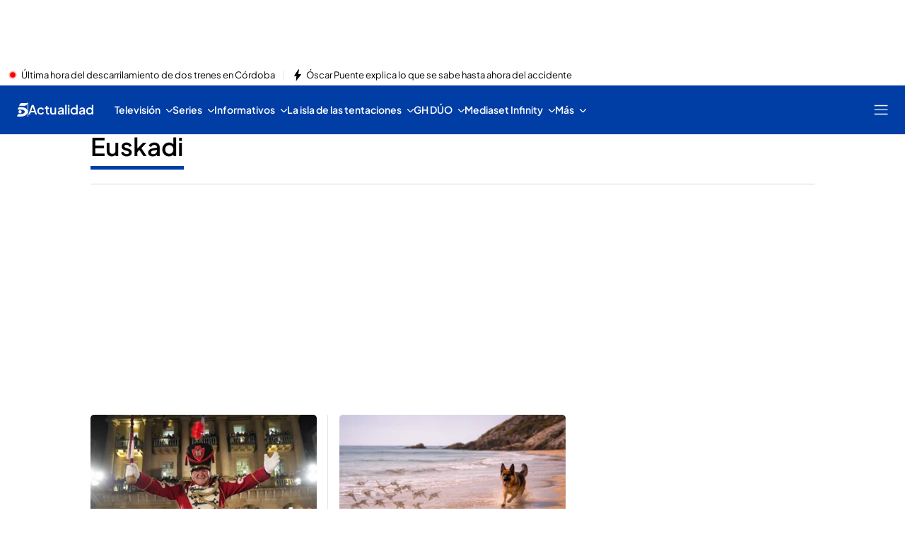

--- FILE ---
content_type: text/html
request_url: https://www.telecinco.es/noticias/euskadi/
body_size: 100737
content:
<!DOCTYPE html><html lang="es"> <head><meta charset="utf-8"><meta name="apple-mobile-web-app-capable" content="yes"><meta name="apple-mobile-web-app-status-bar-style" content="black"><title>Últimas noticias sobre Euskadi en Telecinco</title><!-- metas generator --><meta name="viewport" content="width=device-width, initial-scale=1.0, minimum-scale=1.0, maximum-scale=1.0, user-scalable=no" ><!-- metasModule_html --><meta name="description" content="Todas las noticias de Euskadi en Telecinco: última hora, política local, sucesos, economía, vídeos e imágenes."><meta property="og:description" content="Programas de televisión, realities, series, vídeos, noticias y famosos. Todo el contenido de nuestra programación. Telecinco, TV en directo y online gratis"><meta property="og:title" content="Telecinco | Noticias de última hora, realities, programas y series"><meta name="robots" content="index, follow, noodp, noydir"><meta name="title" content="Últimas noticias sobre Euskadi en Telecinco"><meta property="og:site_name" content="Telecinco"><meta property="og:type" content="website"><meta property="og:url" content="https://www.telecinco.es/noticias/euskadi/"><meta name="publisher" content="Telecinco"><meta name="twitter:card" content="summary_large_image"><meta name="twitter:site" content="telecincoes"><meta name="DC.Description" content="Programas de televisión, realities, series, vídeos, noticias, TV online. Todo el contenido multimedia de nuestros programas de TV, series e informativos. Entra en Telecinco.es para ver televisión en Internet"><meta name="DC.Subject" content="Television"><meta name="DC.Title" content="TELECINCO - televisión a la carta, series y entretenimiento"><meta property="fb:pages" content="50353113909"><meta name="google-site-verification" content="yPBN24O73z7AwP2xt-STGpfA-xjOB2jrKppE9AjDPvY"><meta name="language" content="Spanish"><meta name="msvalidate.01" content="1FC88DBBE91AEE6BA4F2D2993CD5C222"> <meta name="_ms:pageType" content="automaticPaged"><link rel="apple-touch-icon" sizes="180x180" href="https://www.telecinco.es/assets/favicon/telecinco/apple-touch-icon.png"><link rel="icon" type="image/png" sizes="32x32" href="https://www.telecinco.es/assets/favicon/telecinco/favicon-32x32.png"><link rel="icon" type="image/png" sizes="16x16" href="https://www.telecinco.es/assets/favicon/telecinco/favicon-16x16.png"><link rel="manifest" href="https://www.telecinco.es/assets/favicon/telecinco/manifest.json"><link rel="mask-icon" href="https://www.telecinco.es/assets/favicon/telecinco/safari-pinned-tab.svg" color="#003DA5"><meta name="msapplication-TileImage" content="https://www.telecinco.es/assets/favicon/telecinco/mstile-150x150.png"><meta name="msapplication-TileColor" content="#FFFFFF"><!-- fontCss --><style>    @font-face {      font-family: 'Roboto';      src: url('/fonts/roboto/RobotoLight.woff2') format('woff2');      font-style: normal;      font-weight: 300;    }    @font-face {      font-family: 'Roboto';      src: url('/fonts/roboto/RobotoRegular.woff2') format('woff2');      font-style: normal;      font-weight: 400;    }    @font-face {      font-family: 'Roboto';      src: url('/fonts/roboto/RobotoMedium.woff2') format('woff2');      font-style: normal;      font-weight: 500;    }    @font-face {      font-family: 'Roboto';      src: url('/fonts/roboto/RobotoBold.woff2') format('woff2');      font-style: normal;      font-weight: 700;    }    @font-face {      font-family: 'Roboto';      src: url('/fonts/roboto/RobotoBlack.woff2') format('woff2');      font-style: normal;      font-weight: 900;    }    @font-face {      font-family: 'Plus Jakarta Sans';      src: url('/fonts/PlusJakartaSans.woff2') format('woff2');      font-weight: 300 900;      font-style: normal;    }    @font-face {      font-family: 'Playfair Display';      src: url('/fonts/PlayfairDisplay.woff2') format('woff2');      font-weight: 300 900;      font-style: normal;    }    @font-face {      font-family: 'Bitter';      src: url('/fonts/Bitter.woff2') format('woff2');      font-weight: 300 900;      font-style: normal;    }    @font-face {      font-family: 'Fira Sans';      src: url('/fonts/firaSans/FiraSansRegular.woff2') format('woff2');      font-weight: 400;      font-style: normal;    }    @font-face {      font-family: 'Fira Sans';      src: url('/fonts/firaSans/FiraSansSemiBold.woff2') format('woff2');      font-weight: 600;      font-style: normal;    }    :root{--primaryFont:Plus Jakarta Sans;--secondaryFont:Plus Jakarta Sans;-webkit-font-smoothing:antialiased}.primary{font-family:var(--primaryFont)}</style><style>    @font-face {      font-family: 'Roboto';      src: url('/fonts/roboto/RobotoLight.woff2') format('woff2');      font-style: normal;      font-weight: 300;    }    @font-face {      font-family: 'Roboto';      src: url('/fonts/roboto/RobotoRegular.woff2') format('woff2');      font-style: normal;      font-weight: 400;    }    @font-face {      font-family: 'Roboto';      src: url('/fonts/roboto/RobotoMedium.woff2') format('woff2');      font-style: normal;      font-weight: 500;    }    @font-face {      font-family: 'Roboto';      src: url('/fonts/roboto/RobotoBold.woff2') format('woff2');      font-style: normal;      font-weight: 700;    }    @font-face {      font-family: 'Roboto';      src: url('/fonts/roboto/RobotoBlack.woff2') format('woff2');      font-style: normal;      font-weight: 900;    }    @font-face {      font-family: 'Plus Jakarta Sans';      src: url('/fonts/PlusJakartaSans.woff2') format('woff2');      font-weight: 300 900;      font-style: normal;    }    @font-face {      font-family: 'Playfair Display';      src: url('/fonts/PlayfairDisplay.woff2') format('woff2');      font-weight: 300 900;      font-style: normal;    }    @font-face {      font-family: 'Bitter';      src: url('/fonts/Bitter.woff2') format('woff2');      font-weight: 300 900;      font-style: normal;    }    @font-face {      font-family: 'Fira Sans';      src: url('/fonts/firaSans/FiraSansRegular.woff2') format('woff2');      font-weight: 400;      font-style: normal;    }    @font-face {      font-family: 'Fira Sans';      src: url('/fonts/firaSans/FiraSansSemiBold.woff2') format('woff2');      font-weight: 600;      font-style: normal;    }    :root{--primaryFont:Plus Jakarta Sans;--secondaryFont:Plus Jakarta Sans;-webkit-font-smoothing:antialiased}.primary{font-family:var(--primaryFont)}</style><link rel="preconnect" crossorigin href="https://mab.mediaset.es"><link rel="preconnect" crossorigin href="https://album.mediaset.es"><link rel="preconnect" crossorigin href="https://baul.mediaset.es"><link rel="preload" href="https://www.telecinco.es/fonts/PlusJakartaSans.woff2" as="font" type="font/woff2" crossorigin/><link rel='preload' as='image' fetchpriority='high' href='https://album.mediaset.es/eimg/2026/01/15/cientos-de-personas-se-reunen-para-dar-inicio-a-la-tamborrada-de-san-sebastian-16-9-aspect-ratio-def_da39.jpg' imagesrcset='https://album.mediaset.es/eimg/2026/01/15/cientos-de-personas-se-reunen-para-dar-inicio-a-la-tamborrada-de-san-sebastian-16-9-aspect-ratio-def_da39.jpg?w=1024 1024w, https://album.mediaset.es/eimg/2026/01/15/cientos-de-personas-se-reunen-para-dar-inicio-a-la-tamborrada-de-san-sebastian-16-9-aspect-ratio-def_da39.jpg?w=800 800w, https://album.mediaset.es/eimg/2026/01/15/cientos-de-personas-se-reunen-para-dar-inicio-a-la-tamborrada-de-san-sebastian-16-9-aspect-ratio-def_da39.jpg?w=768 768w, https://album.mediaset.es/eimg/2026/01/15/cientos-de-personas-se-reunen-para-dar-inicio-a-la-tamborrada-de-san-sebastian-16-9-aspect-ratio-def_da39.jpg?w=640 640w, https://album.mediaset.es/eimg/2026/01/15/cientos-de-personas-se-reunen-para-dar-inicio-a-la-tamborrada-de-san-sebastian-16-9-aspect-ratio-def_da39.jpg?w=600 600w, https://album.mediaset.es/eimg/2026/01/15/cientos-de-personas-se-reunen-para-dar-inicio-a-la-tamborrada-de-san-sebastian-16-9-aspect-ratio-def_da39.jpg?w=480 480w, https://album.mediaset.es/eimg/2026/01/15/cientos-de-personas-se-reunen-para-dar-inicio-a-la-tamborrada-de-san-sebastian-16-9-aspect-ratio-def_da39.jpg?w=360 360w, https://album.mediaset.es/eimg/2026/01/15/cientos-de-personas-se-reunen-para-dar-inicio-a-la-tamborrada-de-san-sebastian-16-9-aspect-ratio-def_da39.jpg?w=320 320w' imagesizes='(min-resolution: 3dppx) 33.3vw, (min-resolution: 2dppx) 50vw, (min-width: 960px) 341px, 100vw' /><link rel="canonical" href="https://www.telecinco.es/noticias/euskadi/"><script is:inline>window.$FACEMAN_CLIENT_CONFIG = { hash: "2194323362e5780ff64c13001943cc04" };</script><script is:inline>window.$FACEMAN_CLIENT_CONFIG["seedtagId"]="6623-6736-01";</script><script is:inline>window.$FACEMAN_CLIENT_CONFIG["webpushId"]="telecinco-by.accengage.net";</script><script is:inline>window.$FACEMAN_CLIENT_CONFIG["taboola"]="mediaset-network";</script><!-- MICROSITES ASTRO -->
    <link rel="alternate" type="application/rss+xml" title="RSS Feed for telecinco" href="//www.telecinco.es/rss.xml" />
    <style type="text/css">
        body{ background-color: #f2f2f2; }
        :root { --color-eta: #000; --color-texto-articulo: #4e4e4e; }
      
      .color_epsilon{ color: #f2f2f2; }
      .background_color_epsilon{ background-color: #f2f2f2; }
      .border_top_color_epsilon{ border-top-color: #f2f2f2; }
      .border_bottom_color_epsilon{ border-bottom-color: #f2f2f2; }
      .border_right_color_epsilon{ border-right-color: #f2f2f2; }
      .border_color_epsilon{ border-color: #f2f2f2; }
      .fill_color_epsilon{ fill: #f2f2f2; }

      :root{
        --color-value-epsilon: #f2f2f2;
      }
    
      .color_zeta{ color: #fff; }
      .background_color_zeta{ background-color: #fff; }
      .border_top_color_zeta{ border-top-color: #fff; }
      .border_bottom_color_zeta{ border-bottom-color: #fff; }
      .border_right_color_zeta{ border-right-color: #fff; }
      .border_color_zeta{ border-color: #fff; }
      .fill_color_zeta{ fill: #fff; }

      :root{
        --color-value-zeta: #fff;
      }
    
      .color_eta{ color: #000; }
      .background_color_eta{ background-color: #000; }
      .border_top_color_eta{ border-top-color: #000; }
      .border_bottom_color_eta{ border-bottom-color: #000; }
      .border_right_color_eta{ border-right-color: #000; }
      .border_color_eta{ border-color: #000; }
      .fill_color_eta{ fill: #000; }

      :root{
        --color-value-eta: #000;
      }
    
      .color_teta{ color: #000; }
      .background_color_teta{ background-color: #000; }
      .border_top_color_teta{ border-top-color: #000; }
      .border_bottom_color_teta{ border-bottom-color: #000; }
      .border_right_color_teta{ border-right-color: #000; }
      .border_color_teta{ border-color: #000; }
      .fill_color_teta{ fill: #000; }

      :root{
        --color-value-teta: #000;
      }
    
      .color_texto_articulo{ color: #4e4e4e; }
      .background_color_texto_articulo{ background-color: #4e4e4e; }
      .border_top_color_texto_articulo{ border-top-color: #4e4e4e; }
      .border_bottom_color_texto_articulo{ border-bottom-color: #4e4e4e; }
      .border_right_color_texto_articulo{ border-right-color: #4e4e4e; }
      .border_color_texto_articulo{ border-color: #4e4e4e; }
      .fill_color_texto_articulo{ fill: #4e4e4e; }

      :root{
        --color-value-texto_articulo: #4e4e4e;
      }
    </style>
    <style>a{ color: #0259e2}
      .color_alpha{ color: #003da5; }
      .background_color_alpha{ background-color: #003da5; }
      .border_top_color_alpha{ border-top-color: #003da5; }
      .border_bottom_color_alpha{ border-bottom-color: #003da5; }
      .border_right_color_alpha{ border-right-color: #003da5; }
      .border_color_alpha{ border-color: #003da5; }
      .fill_color_alpha{ fill: #003da5; }

      :root{
        --color-value-alpha: #003da5;
      }
    
      .color_beta{ color: #003da5; }
      .background_color_beta{ background-color: #003da5; }
      .border_top_color_beta{ border-top-color: #003da5; }
      .border_bottom_color_beta{ border-bottom-color: #003da5; }
      .border_right_color_beta{ border-right-color: #003da5; }
      .border_color_beta{ border-color: #003da5; }
      .fill_color_beta{ fill: #003da5; }

      :root{
        --color-value-beta: #003da5;
      }
    
      .color_gamma{ color: #0259e2; }
      .background_color_gamma{ background-color: #0259e2; }
      .border_top_color_gamma{ border-top-color: #0259e2; }
      .border_bottom_color_gamma{ border-bottom-color: #0259e2; }
      .border_right_color_gamma{ border-right-color: #0259e2; }
      .border_color_gamma{ border-color: #0259e2; }
      .fill_color_gamma{ fill: #0259e2; }

      :root{
        --color-value-gamma: #0259e2;
      }
    
      .color_delta{ color: #003da5; }
      .background_color_delta{ background-color: #003da5; }
      .border_top_color_delta{ border-top-color: #003da5; }
      .border_bottom_color_delta{ border-bottom-color: #003da5; }
      .border_right_color_delta{ border-right-color: #003da5; }
      .border_color_delta{ border-color: #003da5; }
      .fill_color_delta{ fill: #003da5; }

      :root{
        --color-value-delta: #003da5;
      }
    
      .color_iota{ color: #FFFFFF; }
      .background_color_iota{ background-color: #FFFFFF; }
      .border_top_color_iota{ border-top-color: #FFFFFF; }
      .border_bottom_color_iota{ border-bottom-color: #FFFFFF; }
      .border_right_color_iota{ border-right-color: #FFFFFF; }
      .border_color_iota{ border-color: #FFFFFF; }
      .fill_color_iota{ fill: #FFFFFF; }

      :root{
        --color-value-iota: #FFFFFF;
      }
    </style>
    <script >
      {
        var $MICROSITE_INFO = {"id":33,"url":"//www.telecinco.es/","canonicalUrl":"https://www.telecinco.es","name":"Telecinco","shortName":"","omniture":"Home","colors":{"alpha":"#003da5","beta":"#003da5","gamma":"#0259e2","delta":"#003da5"},"fonts":{},"metaTags":[{"name":"DC.Description","content":"Programas de televisión, realities, series, vídeos, noticias, TV online. Todo el contenido multimedia de nuestros programas de TV, series e informativos. Entra en Telecinco.es para ver televisión en Internet"},{"name":"DC.Subject","content":"Television"},{"name":"DC.Title","content":"TELECINCO - televisión a la carta, series y entretenimiento"},{"name":"description","content":"Programas de televisión, realities, series, vídeos, noticias y famosos. Todo el contenido de nuestra programación. Telecinco, TV en directo y online gratis"},{"property":"fb:pages","content":"50353113909"},{"name":"google-site-verification","content":"yPBN24O73z7AwP2xt-STGpfA-xjOB2jrKppE9AjDPvY"},{"name":"language","content":"Spanish"},{"name":"msvalidate.01","content":"1FC88DBBE91AEE6BA4F2D2993CD5C222"},{"property":"og:description","content":"Programas de televisión, realities, series, vídeos, noticias y famosos. Todo el contenido de nuestra programación. Telecinco, TV en directo y online gratis"},{"property":"og:site_name","content":"Telecinco"},{"property":"og:title","content":"Telecinco"},{"property":"og:type","content":"website"},{"name":"publisher","content":"Telecinco"},{"name":"robots","content":"index, follow, noodp, noydir"},{"name":"title","content":"TELECINCO - televisión a la carta, series y entretenimiento"},{"name":"twitter:card","content":"summary_large_image"}],"site":"telecinco","isSite":true,"blockAdBlock":true,"socialMedia":[{"type":"facebook","shared":0,"link":{"title":"facebook","href":"https://www.facebook.com/tele5","target":"_blank"}},{"type":"twitter","shared":0,"link":{"title":"twitter","href":"https://twitter.com/telecincoes","target":"_blank"}},{"type":"instagram","shared":0,"link":{"title":"instagram","href":"https://www.instagram.com/telecincoes","target":"_blank"}},{"type":"tiktok","shared":0,"link":{"title":"tiktok","href":"https://www.tiktok.com/@telecincoes","target":"_blank"}}],"via":"telecincoes","isRecommendationWidgetEnabled":true,"segment":"telecinco.es/secciones","segmentAmp":"","segmentPlayer":"","targets":{},"alertsEnabled":true,"isLightTheme":false,"siteRss":[{"enable":true,"url":"//www.telecinco.es/rss.xml"}],"micrositeRss":{},"ctas":[]};
        if(typeof $MAINSECTION_INFO === 'undefined') $MAINSECTION_INFO = {};
        	$MAINSECTION_INFO['url'] = "//www.telecinco.es/";
	$MAINSECTION_INFO['name'] = "Telecinco";
	$MAINSECTION_INFO['segment'] = "telecinco.es/secciones";
	$MAINSECTION_INFO['segmentPlayer'] = "";
	$MAINSECTION_INFO['targets'] = {};
	$MAINSECTION_INFO['alertsEnabled'] = true;
	$MAINSECTION_INFO['isLightTheme'] = false;

        var $BACKGROUND_IMAGE_LINK = "//www.telecinco.es/";
      }
    </script>
   
    <link rel="alternate" type="application/rss+xml" title="RSS Feed for telecinco" href="//www.telecinco.es/noticias/rss.xml" />
    <style type="text/css">
        body{ background-color: #f2f2f2; }
        :root { --color-eta: #000; --color-texto-articulo: #4e4e4e; }
      
      .color_epsilon{ color: #f2f2f2; }
      .background_color_epsilon{ background-color: #f2f2f2; }
      .border_top_color_epsilon{ border-top-color: #f2f2f2; }
      .border_bottom_color_epsilon{ border-bottom-color: #f2f2f2; }
      .border_right_color_epsilon{ border-right-color: #f2f2f2; }
      .border_color_epsilon{ border-color: #f2f2f2; }
      .fill_color_epsilon{ fill: #f2f2f2; }

      :root{
        --color-value-epsilon: #f2f2f2;
      }
    
      .color_zeta{ color: #fff; }
      .background_color_zeta{ background-color: #fff; }
      .border_top_color_zeta{ border-top-color: #fff; }
      .border_bottom_color_zeta{ border-bottom-color: #fff; }
      .border_right_color_zeta{ border-right-color: #fff; }
      .border_color_zeta{ border-color: #fff; }
      .fill_color_zeta{ fill: #fff; }

      :root{
        --color-value-zeta: #fff;
      }
    
      .color_eta{ color: #000; }
      .background_color_eta{ background-color: #000; }
      .border_top_color_eta{ border-top-color: #000; }
      .border_bottom_color_eta{ border-bottom-color: #000; }
      .border_right_color_eta{ border-right-color: #000; }
      .border_color_eta{ border-color: #000; }
      .fill_color_eta{ fill: #000; }

      :root{
        --color-value-eta: #000;
      }
    
      .color_teta{ color: #000; }
      .background_color_teta{ background-color: #000; }
      .border_top_color_teta{ border-top-color: #000; }
      .border_bottom_color_teta{ border-bottom-color: #000; }
      .border_right_color_teta{ border-right-color: #000; }
      .border_color_teta{ border-color: #000; }
      .fill_color_teta{ fill: #000; }

      :root{
        --color-value-teta: #000;
      }
    
      .color_texto_articulo{ color: #4e4e4e; }
      .background_color_texto_articulo{ background-color: #4e4e4e; }
      .border_top_color_texto_articulo{ border-top-color: #4e4e4e; }
      .border_bottom_color_texto_articulo{ border-bottom-color: #4e4e4e; }
      .border_right_color_texto_articulo{ border-right-color: #4e4e4e; }
      .border_color_texto_articulo{ border-color: #4e4e4e; }
      .fill_color_texto_articulo{ fill: #4e4e4e; }

      :root{
        --color-value-texto_articulo: #4e4e4e;
      }
    </style>
    <style>
      .color_iota{ color: #FFFFFF; }
      .background_color_iota{ background-color: #FFFFFF; }
      .border_top_color_iota{ border-top-color: #FFFFFF; }
      .border_bottom_color_iota{ border-bottom-color: #FFFFFF; }
      .border_right_color_iota{ border-right-color: #FFFFFF; }
      .border_color_iota{ border-color: #FFFFFF; }
      .fill_color_iota{ fill: #FFFFFF; }

      :root{
        --color-value-iota: #FFFFFF;
      }
    </style>
    <script >
      {
        var $MICROSITE_INFO = {"id":1209501,"url":"//www.telecinco.es/noticias/","canonicalUrl":"https://www.telecinco.es/noticias/","name":"Actualidad","shortName":"Actualidad","omniture":"Total Informativos","colors":{},"fonts":{},"metaTags":[{"name":"description","content":"Descubre los temas más relevantes del momento con análisis, vídeos y la última hora sobre política, sociedad, economía y mucho más."},{"property":"og:description","content":"Programas de televisión, realities, series, vídeos, noticias y famosos. Todo el contenido de nuestra programación. Telecinco, TV en directo y online gratis"},{"property":"og:site_name","content":"Telecinco"},{"property":"og:title","content":"Actualidad"},{"property":"og:type","content":"website"},{"property":"og:url","content":"https://www.telecinco.es/noticias/"},{"name":"publisher","content":"Telecinco"},{"name":"robots","content":"index, follow, noodp, noydir"},{"name":"title","content":"Últimas noticias de actualidad en Telecinco"},{"name":"twitter:card","content":"summary_large_image"}],"site":"telecinco","isSite":false,"blockAdBlock":true,"socialMedia":[{"type":"facebook","shared":0,"link":{"title":"facebook","href":"https://www.facebook.com/tele5","target":"_blank"}},{"type":"twitter","shared":0,"link":{"title":"twitter","href":"https://twitter.com/telecincoes","target":"_blank"}},{"type":"instagram","shared":0,"link":{"title":"instagram","href":"https://www.instagram.com/telecincoes","target":"_blank"}},{"type":"tiktok","shared":0,"link":{"title":"tiktok","href":"https://www.tiktok.com/@telecincoes","target":"_blank"}}],"via":"telecincoes","isRecommendationWidgetEnabled":true,"segment":"","segmentAmp":"","segmentPlayer":"","targets":{},"alertsEnabled":false,"isLightTheme":false,"siteRss":{},"micrositeRss":[{"enable":true,"url":"//www.telecinco.es/noticias/rss.xml"}],"ctas":[]};
        if(typeof $MAINSECTION_INFO === 'undefined') $MAINSECTION_INFO = {};
        	$MAINSECTION_INFO['url'] = "//www.telecinco.es/noticias/";
	$MAINSECTION_INFO['name'] = "Actualidad";
	$MAINSECTION_INFO['segment'] = "";
	$MAINSECTION_INFO['segmentPlayer'] = "";
	$MAINSECTION_INFO['targets'] = {};
	$MAINSECTION_INFO['alertsEnabled'] = false;
	$MAINSECTION_INFO['isLightTheme'] = false;

        var $BACKGROUND_IMAGE_LINK = "//www.telecinco.es/noticias/";
      }
    </script>
   <!-- SECTIONS ASTRO -->
    <style>
      .color_iota{ color: #FFFFFF; }
      .background_color_iota{ background-color: #FFFFFF; }
      .border_top_color_iota{ border-top-color: #FFFFFF; }
      .border_bottom_color_iota{ border-bottom-color: #FFFFFF; }
      .border_right_color_iota{ border-right-color: #FFFFFF; }
      .border_color_iota{ border-color: #FFFFFF; }
      .fill_color_iota{ fill: #FFFFFF; }

      :root{
        --color-value-iota: #FFFFFF;
      }
    </style>
    <script >
      {
        /*--- Definicion de la seccion concreta ---*/
        if(typeof $SECTIONS_INFO === 'undefined') $SECTIONS_INFO = {};
        $SECTIONS_INFO['//www.telecinco.es/'] = {"id":33,"url":"//www.telecinco.es/","canonicalUrl":"https://www.telecinco.es","name":"Telecinco","shortName":"","segment":"telecinco.es/home","segmentAmp":"","segmentPlayer":"/20370287687/telecinco.es/vid-pub/home","targets":[],"alertsEnabled":true,"colors":{},"fonts":{},"isRecommended":true,"site":"telecinco","backgroundImage":{},"logo":{},"smallLogo":{},"isLightTheme":false,"newsletter":{"state":"inactive"},"blockByRegister":false,"isRecommendationWidgetEnabled":true,"metaTags":[{"name":"DC.Description","content":"Programas de televisión, realities, series, vídeos, noticias, TV online. Todo el contenido multimedia de nuestros programas de TV, series e informativos. Entra en Telecinco.es para ver televisión en Internet"},{"name":"DC.Subject","content":"Television"},{"name":"DC.Title","content":"TELECINCO - televisión a la carta, series y entretenimiento"},{"name":"description","content":"Programas de televisión, realities, series, vídeos, noticias y famosos. Todo el contenido de nuestra programación. Telecinco, TV en directo y online gratis"},{"property":"fb:pages","content":"50353113909"},{"name":"google-site-verification","content":"yPBN24O73z7AwP2xt-STGpfA-xjOB2jrKppE9AjDPvY"},{"name":"language","content":"Spanish"},{"name":"msvalidate.01","content":"1FC88DBBE91AEE6BA4F2D2993CD5C222"},{"property":"og:description","content":"Programas de televisión, realities, series, vídeos, noticias y famosos. Todo el contenido de nuestra programación. Telecinco, TV en directo y online gratis"},{"property":"og:site_name","content":"Telecinco"},{"property":"og:title","content":"Telecinco"},{"property":"og:type","content":"website"},{"name":"publisher","content":"Telecinco"},{"name":"robots","content":"index, follow, noodp, noydir"},{"name":"title","content":"TELECINCO - televisión a la carta, series y entretenimiento"},{"name":"twitter:card","content":"summary_large_image"}],"appHeaderStyle":{"lightTheme":{"header":{},"carousel":{}},"darkTheme":{"header":{},"carousel":{}}},"ctas":[]};

        /*--- Vamos generando la seccion principal con los atributos heredables ---*/
        if(typeof $MAINSECTION_INFO === 'undefined') $MAINSECTION_INFO = {};
        	$MAINSECTION_INFO['url'] = "//www.telecinco.es/";
	$MAINSECTION_INFO['name'] = "Telecinco";
	$MAINSECTION_INFO['segment'] = "telecinco.es/home";
	$MAINSECTION_INFO['segmentPlayer'] = "/20370287687/telecinco.es/vid-pub/home";
	$MAINSECTION_INFO['targets'] = [];
	$MAINSECTION_INFO['alertsEnabled'] = true;
	$MAINSECTION_INFO['isLightTheme'] = false;
	$MAINSECTION_INFO['colors'] = {};
	$MAINSECTION_INFO['newsletter'] = {"state":"inactive"};
	$MAINSECTION_INFO['isRecommendationWidgetEnabled'] = true;

        
      }
    </script>
   
    <style>
      .color_iota{ color: #FFFFFF; }
      .background_color_iota{ background-color: #FFFFFF; }
      .border_top_color_iota{ border-top-color: #FFFFFF; }
      .border_bottom_color_iota{ border-bottom-color: #FFFFFF; }
      .border_right_color_iota{ border-right-color: #FFFFFF; }
      .border_color_iota{ border-color: #FFFFFF; }
      .fill_color_iota{ fill: #FFFFFF; }

      :root{
        --color-value-iota: #FFFFFF;
      }
    </style>
    <script >
      {
        /*--- Definicion de la seccion concreta ---*/
        if(typeof $SECTIONS_INFO === 'undefined') $SECTIONS_INFO = {};
        $SECTIONS_INFO['//www.telecinco.es/noticias/'] = {"id":1209501,"url":"//www.telecinco.es/noticias/","canonicalUrl":"https://www.telecinco.es/noticias/","name":"Actualidad","shortName":"Actualidad","segment":"","segmentAmp":"","segmentPlayer":"","targets":[],"alertsEnabled":true,"colors":{},"fonts":{},"isRecommended":true,"site":"telecinco","backgroundImage":{},"logo":{},"smallLogo":{},"isLightTheme":false,"newsletter":{"state":"inherited","config":{"visibleInBoardsSectionsAutomaticIndex":true,"visibleInEditorialObject":true,"image":{}}},"blockByRegister":false,"isRecommendationWidgetEnabled":true,"metaTags":[{"name":"description","content":"Descubre los temas más relevantes del momento con análisis, vídeos y la última hora sobre política, sociedad, economía y mucho más."},{"property":"og:description","content":"Programas de televisión, realities, series, vídeos, noticias y famosos. Todo el contenido de nuestra programación. Telecinco, TV en directo y online gratis"},{"property":"og:site_name","content":"Telecinco"},{"property":"og:title","content":"Actualidad"},{"property":"og:type","content":"website"},{"property":"og:url","content":"https://www.telecinco.es/noticias/"},{"name":"publisher","content":"Telecinco"},{"name":"robots","content":"index, follow, noodp, noydir"},{"name":"title","content":"Últimas noticias de actualidad en Telecinco"},{"name":"twitter:card","content":"summary_large_image"}],"appHeaderStyle":{"lightTheme":{"header":{},"carousel":{}},"darkTheme":{"header":{},"carousel":{}}},"ctas":[]};

        /*--- Vamos generando la seccion principal con los atributos heredables ---*/
        if(typeof $MAINSECTION_INFO === 'undefined') $MAINSECTION_INFO = {};
        	$MAINSECTION_INFO['url'] = "//www.telecinco.es/noticias/";
	$MAINSECTION_INFO['name'] = "Actualidad";
	$MAINSECTION_INFO['segment'] = "";
	$MAINSECTION_INFO['segmentPlayer'] = "";
	$MAINSECTION_INFO['targets'] = [];
	$MAINSECTION_INFO['alertsEnabled'] = true;
	$MAINSECTION_INFO['isLightTheme'] = false;
	$MAINSECTION_INFO['colors'] = {};
	$MAINSECTION_INFO['isRecommendationWidgetEnabled'] = true;

        
      }
    </script>
   
    <style>
      .color_iota{ color: #FFFFFF; }
      .background_color_iota{ background-color: #FFFFFF; }
      .border_top_color_iota{ border-top-color: #FFFFFF; }
      .border_bottom_color_iota{ border-bottom-color: #FFFFFF; }
      .border_right_color_iota{ border-right-color: #FFFFFF; }
      .border_color_iota{ border-color: #FFFFFF; }
      .fill_color_iota{ fill: #FFFFFF; }

      :root{
        --color-value-iota: #FFFFFF;
      }
    </style>
    <script >
      {
        /*--- Definicion de la seccion concreta ---*/
        if(typeof $SECTIONS_INFO === 'undefined') $SECTIONS_INFO = {};
        $SECTIONS_INFO['//www.telecinco.es/noticias/euskadi/'] = {"id":1209581,"url":"//www.telecinco.es/noticias/euskadi/","canonicalUrl":"https://www.telecinco.es/noticias/euskadi/","name":"Euskadi","shortName":"Euskadi","segment":"","segmentAmp":"","segmentPlayer":"","targets":[],"alertsEnabled":true,"colors":{},"fonts":{},"isRecommended":true,"site":"telecinco","backgroundImage":{},"logo":{},"smallLogo":{},"isLightTheme":false,"newsletter":{"state":"inherited","config":{"visibleInBoardsSectionsAutomaticIndex":true,"visibleInEditorialObject":true,"image":{}}},"blockByRegister":false,"isRecommendationWidgetEnabled":true,"metaTags":[{"name":"description","content":"Todas las noticias de Euskadi en Telecinco: última hora, política local, sucesos, economía, vídeos e imágenes."},{"property":"og:description","content":"Programas de televisión, realities, series, vídeos, noticias y famosos. Todo el contenido de nuestra programación. Telecinco, TV en directo y online gratis"},{"property":"og:site_name","content":"Telecinco"},{"property":"og:title","content":"Euskadi"},{"property":"og:type","content":"website"},{"property":"og:url","content":"https://www.telecinco.es/noticias/euskadi/"},{"name":"publisher","content":"Telecinco"},{"name":"robots","content":"index, follow, noodp, noydir"},{"name":"title","content":"Últimas noticias sobre Euskadi en Telecinco"},{"name":"twitter:card","content":"summary_large_image"},{"name":"twitter:site","content":"telecincoes"}],"appHeaderStyle":{"lightTheme":{"header":{},"carousel":{}},"darkTheme":{"header":{},"carousel":{}}},"ctas":[]};

        /*--- Vamos generando la seccion principal con los atributos heredables ---*/
        if(typeof $MAINSECTION_INFO === 'undefined') $MAINSECTION_INFO = {};
        	$MAINSECTION_INFO['url'] = "//www.telecinco.es/noticias/euskadi/";
	$MAINSECTION_INFO['name'] = "Euskadi";
	$MAINSECTION_INFO['segment'] = "";
	$MAINSECTION_INFO['segmentPlayer'] = "";
	$MAINSECTION_INFO['targets'] = [];
	$MAINSECTION_INFO['alertsEnabled'] = true;
	$MAINSECTION_INFO['isLightTheme'] = false;
	$MAINSECTION_INFO['colors'] = {};
	$MAINSECTION_INFO['isRecommendationWidgetEnabled'] = true;

        
      }
    </script>
   <!-- headScript --><script is:inline type="text/javascript">if(-1===document.cookie.indexOf("consoleDebug="))var console={log:function(){},info:function(){},debug:function(){},warn:function(){},group:function(){},groupEnd:function(){},error:function(){}};</script><!-- insertScripts_js --><script type="text/javascript">
  const NAMESPACE = 'mediaset';
  const PROMISES_PROPERTY = '__PROMISES__';

  function defer() {
    const deferred = {};
    const promise = new Promise((resolve, reject) => {
      deferred.resolve = resolve;
      deferred.reject = reject;
    });

    deferred.promise = promise;

    return deferred;
  }

  const _defers = {};

  const Globalized = {
    createGlobal(namespace) {
      let nso = window;

      if (!namespace) return;

      namespace.split('.').forEach((prop) => {
        nso[prop] = nso[prop] || {};
        nso = nso[prop];
      });

      return nso;
    },

    lookup(namespace = NAMESPACE, root = window) {
      return namespace.split('.').reduce((that, o) => {
        return o in that ? that[o] : {};
      }, root);
    },
  };

  window.Deferred = {
    whenUntil(promiseNS, time = 2000) {
      return new Promise((resolve, reject) => {
        setTimeout(reject, time);
        this.when(promiseNS).then(resolve);
      });
    },

    when(promiseNS) {
      if (!promiseNS) {
        throw Error('At least 1 argument needed. 0 passed.');
      }
      const [owner, name] = promiseNS.split(':');
      if (!owner || !name) {
        throw Error('Illegal promise namespace name. Expected "owner:name".');
      }

      if (_defers.hasOwnProperty(promiseNS)) {
        return _defers[promiseNS].promise;
      }
      let global = Globalized.lookup(
        `${NAMESPACE}.${owner}.${PROMISES_PROPERTY}`
      );
      if (global[name]) {
        _defers[promiseNS] = global[name];
        return global[name].promise;
      }

      global = Globalized.createGlobal(
        `${NAMESPACE}.${owner}.${PROMISES_PROPERTY}`
      );
      global[name] = defer();
      _defers[promiseNS] = global[name];

      return global[name].promise;
    },

    promised(promiseNS, value) {
      if (!promiseNS) {
        throw Error('At least 1 argument needed. 0 passed.');
      }
      const [owner, name] = promiseNS.split(':');
      if (!owner || !name) {
        throw Error('Illegal promise namespace name. Expected "owner:name".');
      }

      if (_defers.hasOwnProperty(promiseNS)) {
        _defers[promiseNS].resolve(value);
        !_defers[promiseNS].resolved && (_defers[promiseNS].value = value);
        _defers[promiseNS].resolved = true;
        return;
      }

      const global = Globalized.createGlobal(
      `${NAMESPACE}.${owner}.${PROMISES_PROPERTY}`
    );
      global[name] = defer();
      global[name].resolve(value);
      !global[name].resolved && (global[name].value = value);
      global[name].resolved = true;
      _defers[promiseNS] = global[name];
    },
  };
</script><script type="text/javascript">
  const _listeners = new Map();
  const _persistent_events = new Map();

  const getListener = (listener) => _listeners.get(listener);

  const dispatchEvent = (event, ...args) => {
    const eventActions = getListener(event);
    if (typeof eventActions !== 'undefined') {
      eventActions.map((actionFired) => {
        actionFired(...args);
      });
    }
  };

  const _checkPersistentEvent = (listener, actionFired) => {
    const eventArgsArr = _persistent_events.get(listener);
    if (typeof eventArgsArr !== 'undefined') {
      eventArgsArr.map((...args) => {
        actionFired(...args);
      });
    }
  };

  window.EventHandler = {
    addListener: (listener, action) => {
      let actionArray = [];

      if (typeof _listeners.get(listener) !== 'undefined')
        actionArray = getListener(listener);

      actionArray.push(action);
      _listeners.set(listener, actionArray);
      _checkPersistentEvent(listener, action);
    },
    addListenerBeginning: (listener, action) => {
      let actionArray = [];

      if (typeof _listeners.get(listener) !== 'undefined')
        actionArray = getListener(listener);

      actionArray.unshift(action);
      _listeners.set(listener, actionArray);
      _checkPersistentEvent(listener, action);
    },
    getAllListeners: () => _listeners,
    removeListener: (listener) => {
      _listeners.delete(listener);
    },
    getListener,
    dispatchEvent,
    dispatchPersistentEvent: (event, ...args) => {
      dispatchEvent(event, ...args);

      let dispatchedArray = [];
      if (typeof _persistent_events.get(event) !== 'undefined') {
        dispatchedArray = _persistent_events.get(event);
      }
      dispatchedArray.push(...args);
      _persistent_events.set(event, dispatchedArray);
    },
    _checkPersistentEvent,
  };
</script><script type="text/javascript">
  function isScriptLoaded(url, hash) {
    if (url) {
      const scripts = document.getElementsByTagName('script');
      for (let i = scripts.length; i--; ) {
        if (scripts[i].src == url) return true;
      }
    } else if (hash) {
      const script = document.getElementById(hash);
      if (script && script.id == hash) return true;
    }
    return false;
  }
</script> <script type="text/javascript">
  function isCSSLoaded(href, hash) {
    if (href) {
      var css = document.getElementsByTagName('link');
      for (let i = css.length; i--; ) {
        if (css[i].href == href) return true;
      }
    } else if (hash) {
      var css = document.getElementById(hash);
      if (css && css.id == hash) return true;
    }
    return false;
  }
</script> <script type="text/javascript">
  function insertarCSS(href, hashID, insertHash) {
    const cssElement = document.createElement('link');
    cssElement.rel = 'stylesheet';
    if (insertHash && href.indexOf('?hash') < 0) {
      cssElement.href = `${href}?hash=${hashID}`;
    } else {
      cssElement.href = href;
    }
    if (hashID) {
      cssElement.id = hashID;
    }
    const node = document.getElementsByTagName('link')[0];
    node.parentNode.insertBefore(cssElement, node);
  }
</script><script type="text/javascript">
  function insertJS(
    src,
    async = false,
    hash = null,
    id = null,
    onLoad = null,
    defer = false
  ) {
    if (typeof document === 'undefined') return;

    const scriptElement = document.createElement('script');

    scriptElement.type = 'text/javascript';
    scriptElement.src = hash ? `${src}?hash=${hash}` : src;
    scriptElement.async = async;
    scriptElement.defer = defer;

    if (id) {
      scriptElement.id = id;
    }

    if (onLoad) {
      scriptElement.onload = onLoad;
    }

    const node = document.getElementsByTagName('script')[0];
    node.parentNode.insertBefore(scriptElement, node);
  }
</script><script async type="text/javascript">(function(){const didomiConfig = {"MULTISITE":{"API_KEY":"9e4f7a7e-930d-4724-8d04-8de3ed2ca8fa","AMP":{"NOTICE_ID":"BHezz4jR"},"NO_AMP":{"NOTICE_ID":"4C3WBWEk"}},"DMQ":{"API_KEY":"130e1dcd-e541-4c90-bbf9-aab8de4cde0e","AMP":{"NOTICE_ID":"kTLfQBJg"},"NO_AMP":{"NOTICE_ID":"cnQNeaK6"}}};

  window.gdprAppliesGlobally = true;
  (function () {
    function a(e) {
      if (!window.frames[e]) {
        if (document.body && document.body.firstChild) {
          const t = document.body;
          const n = document.createElement('iframe');
          n.style.display = 'none';
          n.name = e;
          n.title = e;
          t.insertBefore(n, t.firstChild);
        } else {
          setTimeout(function () {
            a(e);
          }, 5);
        }
      }
    }
    function e(n, r, o, c, s) {
      function e(e, t, n, a) {
        if (typeof n !== 'function') {
          return;
        }
        if (!window[r]) {
          window[r] = [];
        }
        let i = false;
        if (s) {
          i = s(e, t, n);
        }
        if (!i) {
          window[r].push({ command: e, parameter: t, callback: n, version: a });
        }
      }
      e.stub = true;
      function t(a) {
        if (!window[n] || window[n].stub !== true) {
          return;
        }
        if (!a.data) {
          return;
        }
        const i = typeof a.data === 'string';
        let e;
        try {
          e = i ? JSON.parse(a.data) : a.data;
        } catch (t) {
          return;
        }
        if (e[o]) {
          const r = e[o];
          window[n](
            r.command,
            r.parameter,
            function (e, t) {
              const n = {};
              n[c] = { returnValue: e, success: t, callId: r.callId };
              a.source.postMessage(i ? JSON.stringify(n) : n, '*');
            },
            r.version
          );
        }
      }
      if (typeof window[n] !== 'function') {
        window[n] = e;
        if (window.addEventListener) {
          window.addEventListener('message', t, false);
        } else {
          window.attachEvent('onmessage', t);
        }
      }
    }
    e('__tcfapi', '__tcfapiBuffer', '__tcfapiCall', '__tcfapiReturn');
    a('__tcfapiLocator');
    (function (e) {
      const t = document.createElement('script');
      t.id = 'spcloader';
      t.type = 'text/javascript';
      t.async = true;
      t.src =
        'https://sdk.privacy-center.org/' +
        e +
        '/loader.js?target=' +
        document.location.hostname;
      t.charset = 'utf-8';
      const n = document.getElementsByTagName('script')[0];
      n.parentNode.insertBefore(t, n);
    })(document.location.hostname.includes("eldesmarque") ? didomiConfig.DMQ.API_KEY : didomiConfig.MULTISITE.API_KEY);
  })();
})();</script> <script type="text/javascript">
  window.didomiEventListeners = window.didomiEventListeners || [];
  window.didomiEventListeners.push(
    {
      event: 'preferences.clickclose',
      listener: function () {
        window.EventHandler.dispatchPersistentEvent(
          '_DIDOMI_Event_Consent_Status',
          { openWall: true, event: 'preferences.clickclose' }
        );
      },
    },
    {
      event: 'preferences.shown',
      listener: function () {
        setTimeout(() => {
          window.EventHandler.dispatchPersistentEvent(
            '_DIDOMI_Event_Consent_Status',
            { openWall: false, event: 'preferences.shown' }
          );
        }, 500);

        function waitForElement(selector) {
          return new Promise((resolve) => {
            const element = document.querySelector(selector);

            if (element !== null) {
              resolve(element);
              return;
            }

            let timer = null;
            const observer = new MutationObserver(() => {
              const node = document.querySelector(selector);

              if (node !== null) {
                clearTimeout(timer);
                observer.disconnect();
                resolve(node);
              }
            });

            observer.observe(document, {
              childList: true,
              subtree: true,
            });

            timer = setTimeout(() => {
              observer.disconnect();
              resolve(null);
            }, 2000);
          });
        }

        waitForElement(
          '.didomi-consent-popup-preferences-purposes button#didomi-radio-option-agree-to-all'
        ).then((element) => {
          element?.addEventListener('click', (e) => {
            e.preventDefault();
            window.EventHandler.dispatchPersistentEvent(
              '_DIDOMI_Event_Consent_Status',
              {
                openWall: false,
                event: 'preferences.clickagreetop',
              }
            );
          });
        });

        waitForElement(
          '.didomi-consent-popup-preferences-purposes button#didomi-radio-option-disagree-to-all'
        ).then((element) => {
          element?.addEventListener('click', (e) => {
            e.preventDefault();
            window.EventHandler.dispatchPersistentEvent(
              '_DIDOMI_Event_Consent_Status',
              {
                openWall: false,
                event: 'preferences.clickdisagreetop',
              }
            );
          });
        });
      },
    },
    {
      event: 'preferences.clicksavechoices',
      listener: function () {
        window.EventHandler.dispatchPersistentEvent(
          '_DIDOMI_Event_Consent_Status',
          {
            openWall: true,
            event: 'preferences.clicksavechoices',
          }
        );
      },
    },
    {
      event: 'notice.shown',
      listener: function () {
        window.EventHandler.dispatchPersistentEvent(
          '_DIDOMI_Event_Consent_Status',
          { openWall: false, event: 'notice.shown' }
        );
      },
    },
    {
      event: 'notice.clickdisagree',
      listener: function () {
        window.EventHandler.dispatchPersistentEvent(
          '_DIDOMI_Event_Consent_Status',
          { openWall: true, event: 'notice.clickdisagree' }
        );
      },
    },
    {
      event: 'preferences.clickviewvendors',
      listener: function () {
        window.EventHandler.dispatchPersistentEvent(
          '_DIDOMI_Event_Consent_Status',
          {
            openWall: false,
            event: 'preferences.clickviewvendors',
          }
        );
      },
    },
    {
      event: 'notice.clickagree',
      listener: function () {
        window.EventHandler.dispatchPersistentEvent(
          '_DIDOMI_Event_Consent_Status',
          { openWall: false, event: 'notice.clickagree' }
        );
      },
    },
    {
      event: 'preferences.clickagreetoall',
      listener: function () {
        window.EventHandler.dispatchPersistentEvent(
          '_DIDOMI_Event_Consent_Status',
          {
            openWall: false,
            event: 'preferences.clickagreetoall',
          }
        );
      },
    },
    {
      event: 'preferences.clickdisagreetoall',
      listener: function () {
        window.EventHandler.dispatchPersistentEvent(
          '_DIDOMI_Event_Consent_Status',
          {
            openWall: true,
            event: 'preferences.clickdisagreetoall',
          }
        );
      },
    },
    {
      event: 'preferences.clickpurposeagree',
      listener: function () {
        window.EventHandler.dispatchPersistentEvent(
          '_DIDOMI_Event_Consent_Status',
          {
            openWall: false,
            event: 'preferences.clickpurposeagree',
          }
        );
      },
    },
    {
      event: 'preferences.clickvendoragree',
      listener: function () {
        window.EventHandler.dispatchPersistentEvent(
          '_DIDOMI_Event_Consent_Status',
          {
            openWall: false,
            event: 'preferences.clickvendoragree',
          }
        );
      },
    },
    {
      event: 'preferences.clickpurposedisagree',
      listener: function () {
        window.EventHandler.dispatchPersistentEvent(
          '_DIDOMI_Event_Consent_Status',
          {
            openWall: false,
            event: 'preferences.clickpurposedisagree',
          }
        );
      },
    },
    {
      event: 'preferences.clickvendordisagree',
      listener: function () {
        window.EventHandler.dispatchPersistentEvent(
          '_DIDOMI_Event_Consent_Status',
          {
            openWall: false,
            event: 'preferences.clickvendordisagree',
          }
        );
      },
    },
    {
      event: 'consent.changed',
      listener: function () {
        window.EventHandler.dispatchPersistentEvent(
          '_DIDOMI_Event_Consent_Embed'
        );
      },
    }
  );
  window.didomiOnReady = window.didomiOnReady || [];
  window.didomiOnReady.push(function () {
    window.Deferred.promised('cmp:ready');
  });
</script><script async src="https://baul.mediaset.es/dist-maivs-modules/assets/js/sibbo/prebid_telecinco.min.js?hash=214748375"></script><script>(function(){const domainId = "ID-Med011-Telecinco";

  (function (e, n, s) {
    e[n] ||
      ((s = e[n] =
        function () {
          s.process ? s.process.apply(s, arguments) : s.queue.push(arguments);
        }).queue = []);
  })(window, 'smapixel');
  const launchSmartMeEvent = () => {
    smapixel('init', `${domainId}`);
    smapixel('event', 'pageload');
  };
})();</script> <script defer id="smartMe-pixel" onload="launchSmartMeEvent()" src="https://webpixel.smartmeapp.com/smapixel.min.js?t=1768867200000"></script><script defer src="https://baul.mediaset.es/dist-maivs-modules/assets/google/shaka/shaka-player.compiled.debug.js?hash=1615528769"></script><script defer src="https://baul.mediaset.es/dist-maivs-modules/assets/dash/dash-4.7.2.js?hash=1615528769"></script><script defer src="https://baul.mediaset.es/dist-maivs-modules/assets/hls/hls-1.5.7.js?hash=1615528769"></script><script defer src="https://imasdk.googleapis.com/js/sdkloader/ima3.js"></script><script defer src="https://baul.mediaset.es/dist-maivs-modules/assets/omniture/videoheartbeat.min.js?hash=1615528769"></script><script defer src="https://baul.mediaset.es/dist-maivs-modules/assets/conviva/conviva-core-sdk.min.js?hash=1615528769"></script><script defer src="https://es-config.sensic.net/html5vodextension.js"></script><script defer src="https://baul.mediaset.es/dist-maivs-modules/assets/comscore/comscore-7.8.0.js?hash=1615528769"></script><style>astro-island,astro-slot,astro-static-slot{display:contents}</style><script>(()=>{var e=async t=>{await(await t())()};(self.Astro||(self.Astro={})).load=e;window.dispatchEvent(new Event("astro:load"));})();;(()=>{var A=Object.defineProperty;var g=(i,o,a)=>o in i?A(i,o,{enumerable:!0,configurable:!0,writable:!0,value:a}):i[o]=a;var d=(i,o,a)=>g(i,typeof o!="symbol"?o+"":o,a);{let i={0:t=>m(t),1:t=>a(t),2:t=>new RegExp(t),3:t=>new Date(t),4:t=>new Map(a(t)),5:t=>new Set(a(t)),6:t=>BigInt(t),7:t=>new URL(t),8:t=>new Uint8Array(t),9:t=>new Uint16Array(t),10:t=>new Uint32Array(t),11:t=>1/0*t},o=t=>{let[l,e]=t;return l in i?i[l](e):void 0},a=t=>t.map(o),m=t=>typeof t!="object"||t===null?t:Object.fromEntries(Object.entries(t).map(([l,e])=>[l,o(e)]));class y extends HTMLElement{constructor(){super(...arguments);d(this,"Component");d(this,"hydrator");d(this,"hydrate",async()=>{var b;if(!this.hydrator||!this.isConnected)return;let e=(b=this.parentElement)==null?void 0:b.closest("astro-island[ssr]");if(e){e.addEventListener("astro:hydrate",this.hydrate,{once:!0});return}let c=this.querySelectorAll("astro-slot"),n={},h=this.querySelectorAll("template[data-astro-template]");for(let r of h){let s=r.closest(this.tagName);s!=null&&s.isSameNode(this)&&(n[r.getAttribute("data-astro-template")||"default"]=r.innerHTML,r.remove())}for(let r of c){let s=r.closest(this.tagName);s!=null&&s.isSameNode(this)&&(n[r.getAttribute("name")||"default"]=r.innerHTML)}let p;try{p=this.hasAttribute("props")?m(JSON.parse(this.getAttribute("props"))):{}}catch(r){let s=this.getAttribute("component-url")||"<unknown>",v=this.getAttribute("component-export");throw v&&(s+=` (export ${v})`),console.error(`[hydrate] Error parsing props for component ${s}`,this.getAttribute("props"),r),r}let u;await this.hydrator(this)(this.Component,p,n,{client:this.getAttribute("client")}),this.removeAttribute("ssr"),this.dispatchEvent(new CustomEvent("astro:hydrate"))});d(this,"unmount",()=>{this.isConnected||this.dispatchEvent(new CustomEvent("astro:unmount"))})}disconnectedCallback(){document.removeEventListener("astro:after-swap",this.unmount),document.addEventListener("astro:after-swap",this.unmount,{once:!0})}connectedCallback(){if(!this.hasAttribute("await-children")||document.readyState==="interactive"||document.readyState==="complete")this.childrenConnectedCallback();else{let e=()=>{document.removeEventListener("DOMContentLoaded",e),c.disconnect(),this.childrenConnectedCallback()},c=new MutationObserver(()=>{var n;((n=this.lastChild)==null?void 0:n.nodeType)===Node.COMMENT_NODE&&this.lastChild.nodeValue==="astro:end"&&(this.lastChild.remove(),e())});c.observe(this,{childList:!0}),document.addEventListener("DOMContentLoaded",e)}}async childrenConnectedCallback(){let e=this.getAttribute("before-hydration-url");e&&await import(e),this.start()}async start(){let e=JSON.parse(this.getAttribute("opts")),c=this.getAttribute("client");if(Astro[c]===void 0){window.addEventListener(`astro:${c}`,()=>this.start(),{once:!0});return}try{await Astro[c](async()=>{let n=this.getAttribute("renderer-url"),[h,{default:p}]=await Promise.all([import(this.getAttribute("component-url")),n?import(n):()=>()=>{}]),u=this.getAttribute("component-export")||"default";if(!u.includes("."))this.Component=h[u];else{this.Component=h;for(let f of u.split("."))this.Component=this.Component[f]}return this.hydrator=p,this.hydrate},e,this)}catch(n){console.error(`[astro-island] Error hydrating ${this.getAttribute("component-url")}`,n)}}attributeChangedCallback(){this.hydrate()}}d(y,"observedAttributes",["props"]),customElements.get("astro-island")||customElements.define("astro-island",y)}})();</script><astro-island uid="Z2nO32f" prefix="r0" component-url="https://baul.mediaset.es/dist-maivs-modules/_astro/CorePage.5IIi8sP6.js" component-export="default" renderer-url="https://baul.mediaset.es/dist-maivs-modules/_astro/client.Cy0He9LQ.js" props="{&quot;analyticsConfigData&quot;:[0,{&quot;omniture&quot;:[0,{&quot;eVars&quot;:[0,{&quot;eVar2&quot;:[0,&quot;Mediaset España&quot;],&quot;eVar3&quot;:[0,&quot;Telecinco&quot;],&quot;eVar4&quot;:[0,&quot;Telecinco.es&quot;],&quot;eVar5&quot;:[0,&quot;Secciones&quot;],&quot;eVar6&quot;:[0,&quot;Total Informativos&quot;],&quot;eVar7&quot;:[0,&quot;Actualidad&quot;],&quot;eVar8&quot;:[0,&quot;Euskadi&quot;],&quot;eVar9&quot;:[0,&quot;No informado&quot;],&quot;eVar10&quot;:[0,&quot;/noticias/euskadi/&quot;],&quot;eVar17&quot;:[0,&quot;No aplica&quot;],&quot;eVar21&quot;:[0,&quot;No aplica&quot;],&quot;eVar22&quot;:[0,&quot;No aplica&quot;],&quot;eVar38&quot;:[0,&quot;No aplica&quot;],&quot;eVar52&quot;:[0,&quot;No aplica&quot;],&quot;eVar54&quot;:[0,&quot;No aplica&quot;],&quot;eVar55&quot;:[0,&quot;No aplica&quot;],&quot;eVar56&quot;:[0,&quot;No aplica&quot;],&quot;eVar58&quot;:[0,&quot;No aplica&quot;],&quot;eVar60&quot;:[0,&quot;No aplica&quot;],&quot;eVar61&quot;:[0,&quot;No aplica&quot;],&quot;eVar64&quot;:[0,&quot;https://www.telecinco.es/noticias/euskadi/&quot;],&quot;eVar69&quot;:[0,&quot;https://www.telecinco.es/noticias/euskadi/&quot;],&quot;eVar70&quot;:[0,&quot;No aplica&quot;],&quot;eVar72&quot;:[0,&quot;No aplica&quot;],&quot;eVar75&quot;:[0,&quot;No aplica&quot;],&quot;eVar76&quot;:[0,&quot;No aplica&quot;],&quot;eVar81&quot;:[0,&quot;cero&quot;],&quot;eVar85&quot;:[0,&quot;No aplica&quot;],&quot;eVar88&quot;:[0,&quot;No aplica&quot;],&quot;eVar94&quot;:[0,&quot;No aplica&quot;],&quot;eVar95&quot;:[0,&quot;No aplica&quot;],&quot;eVar96&quot;:[0,&quot;No aplica&quot;],&quot;eVar97&quot;:[0,&quot;No aplica&quot;],&quot;eVar99&quot;:[0,&quot;No aplica&quot;],&quot;eVar100&quot;:[0,&quot;No aplica&quot;],&quot;eVar101&quot;:[0,&quot;No aplica&quot;],&quot;eVar111&quot;:[0,&quot;No&quot;],&quot;eVar112&quot;:[0,&quot;No aplica&quot;],&quot;eVar115&quot;:[0,&quot;No aplica&quot;],&quot;eVar117&quot;:[0,&quot;No aplica&quot;]}]}]}],&quot;adsConfigData&quot;:[0,{&quot;as&quot;:[0,{&quot;status&quot;:[0,&quot;active&quot;],&quot;ads_formats&quot;:[0,{&quot;mega-superior&quot;:[0,{&quot;desktop&quot;:[1,[[1,[[0,728],[0,90]]]]],&quot;mobile&quot;:[1,[[1,[[0,320],[0,600]]]]]}],&quot;billboard&quot;:[0,{&quot;desktop&quot;:[1,[[1,[[0,728],[0,90]]],[1,[[0,970],[0,250]]]]],&quot;mobile&quot;:[1,[[1,[[0,320],[0,50]]]]]}],&quot;sky-right&quot;:[0,{&quot;desktop&quot;:[1,[[1,[[0,120],[0,600]]],[1,[[0,160],[0,600]]]]],&quot;mobile&quot;:[1,[]]}],&quot;sky-left&quot;:[0,{&quot;desktop&quot;:[1,[[1,[[0,120],[0,600]]],[1,[[0,160],[0,600]]]]],&quot;mobile&quot;:[1,[]]}],&quot;roba-1&quot;:[0,{&quot;desktop&quot;:[1,[[1,[[0,300],[0,250]]],[1,[[0,300],[0,600]]]]],&quot;mobile&quot;:[1,[[1,[[0,300],[0,250]]],[1,[[0,320],[0,50]]]]]}],&quot;roba-2&quot;:[0,{&quot;desktop&quot;:[1,[[1,[[0,300],[0,250]]],[1,[[0,300],[0,600]]]]],&quot;mobile&quot;:[1,[[1,[[0,300],[0,250]]],[1,[[0,320],[0,50]]]]]}],&quot;roba-3&quot;:[0,{&quot;desktop&quot;:[1,[[1,[[0,300],[0,250]]],[1,[[0,300],[0,600]]]]],&quot;mobile&quot;:[1,[[1,[[0,300],[0,250]]],[1,[[0,320],[0,50]]]]]}],&quot;roba-4&quot;:[0,{&quot;desktop&quot;:[1,[[1,[[0,300],[0,250]]],[1,[[0,300],[0,600]]]]],&quot;mobile&quot;:[1,[[1,[[0,300],[0,250]]],[1,[[0,320],[0,50]]]]]}]}],&quot;collapsed_pixel&quot;:[1,[[0,1],[0,1]]],&quot;formats&quot;:[0,{&quot;mega_superior&quot;:[0,{&quot;targets&quot;:[1,[[0,{&quot;key&quot;:[0,&quot;pos&quot;],&quot;values&quot;:[1,[[0,&quot;mega_superior&quot;]]]}]]],&quot;viewports&quot;:[0,{&quot;desktop&quot;:[1,[[1,[[0,1],[0,1]]],[1,[[0,728],[0,90]]],[1,[[0,980],[0,90]]],[1,[[0,1030],[0,90]]],[1,[[0,990],[0,90]]],[1,[[0,970],[0,90]]]]],&quot;mobile&quot;:[1,[[1,[[0,1],[0,1]]],[1,[[0,320],[0,50]]],[1,[[0,320],[0,53]]]]],&quot;tablet&quot;:[1,[[1,[[0,1],[0,1]]],[1,[[0,728],[0,90]]]]]}],&quot;AMP&quot;:[1,[[1,[[0,1],[0,1]]],[1,[[0,320],[0,50]]]]],&quot;no_responsive_size&quot;:[1,[[0,320],[0,50]]],&quot;div_prefix&quot;:[0,&quot;mega-superior&quot;],&quot;one_per_page&quot;:[0,true]}],&quot;billboard&quot;:[0,{&quot;targets&quot;:[1,[[0,{&quot;key&quot;:[0,&quot;pos&quot;],&quot;values&quot;:[1,[[0,&quot;billboard&quot;]]]}]]],&quot;viewports&quot;:[0,{&quot;desktop&quot;:[1,[[1,[[0,1],[0,1]]],[1,[[0,728],[0,90]]],[1,[[0,980],[0,90]]],[1,[[0,1030],[0,90]]],[1,[[0,990],[0,90]]],[1,[[0,970],[0,90]]],[1,[[0,970],[0,250]]],[1,[[0,980],[0,250]]],[1,[[0,990],[0,250]]],[1,[[0,728],[0,250]]],[1,[[0,1025],[0,90]]],[1,[[0,1025],[0,250]]],[0,&quot;fluid&quot;]]],&quot;mobile&quot;:[1,[[1,[[0,1],[0,1]]],[1,[[0,320],[0,50]]],[1,[[0,320],[0,53]]],[1,[[0,320],[0,100]]],[0,&quot;fluid&quot;]]],&quot;tablet&quot;:[1,[[1,[[0,1],[0,1]]],[1,[[0,728],[0,90]]],[1,[[0,728],[0,250]]],[0,&quot;fluid&quot;]]]}],&quot;AMP&quot;:[1,[[1,[[0,1],[0,1]]],[1,[[0,320],[0,50]]],[1,[[0,320],[0,100]]]]],&quot;no_responsive_size&quot;:[1,[[1,[[0,320],[0,50]]]]],&quot;div_prefix&quot;:[0,&quot;billboard&quot;]}],&quot;flotante&quot;:[0,{&quot;targets&quot;:[1,[[0,{&quot;key&quot;:[0,&quot;pos&quot;],&quot;values&quot;:[1,[[0,&quot;flotante&quot;]]]}]]],&quot;div_prefix&quot;:[0,&quot;flotante&quot;]}],&quot;flotante_aux&quot;:[0,{&quot;targets&quot;:[1,[[0,{&quot;key&quot;:[0,&quot;pos&quot;],&quot;values&quot;:[1,[[0,&quot;flotante_aux&quot;]]]}]]],&quot;div_prefix&quot;:[0,&quot;flotante-aux&quot;]}],&quot;web_interstitial&quot;:[0,{&quot;targets&quot;:[1,[[0,{&quot;key&quot;:[0,&quot;pos&quot;],&quot;values&quot;:[1,[[0,&quot;web_interstitial&quot;]]]}]]],&quot;div_prefix&quot;:[0,&quot;web-interstitial&quot;]}],&quot;sky_der&quot;:[0,{&quot;targets&quot;:[1,[[0,{&quot;key&quot;:[0,&quot;pos&quot;],&quot;values&quot;:[1,[[0,&quot;sky_der&quot;]]]}]]],&quot;viewports&quot;:[0,{&quot;bdesktop&quot;:[1,[[1,[[0,1],[0,1]]],[1,[[0,120],[0,600]]],[1,[[0,160],[0,600]]],[1,[[0,120],[0,601]]],[1,[[0,160],[0,601]]],[1,[[0,120],[0,1001]]],[1,[[0,160],[0,1001]]],[1,[[0,430],[0,1001]]]]],&quot;mobile&quot;:[1,[]]}],&quot;no_responsive_size&quot;:[1,[[0,120],[0,600]]],&quot;div_prefix&quot;:[0,&quot;sky-right&quot;]}],&quot;sky_izq&quot;:[0,{&quot;targets&quot;:[1,[[0,{&quot;key&quot;:[0,&quot;pos&quot;],&quot;values&quot;:[1,[[0,&quot;sky_izq&quot;]]]}]]],&quot;viewports&quot;:[0,{&quot;bdesktop&quot;:[1,[[1,[[0,1],[0,1]]],[1,[[0,120],[0,600]]],[1,[[0,160],[0,600]]],[1,[[0,120],[0,1000]]],[1,[[0,160],[0,1000]]],[1,[[0,430],[0,1000]]]]],&quot;mobile&quot;:[1,[]]}],&quot;no_responsive_size&quot;:[1,[[0,120],[0,600]]],&quot;div_prefix&quot;:[0,&quot;sky-left&quot;]}],&quot;roba_pos1&quot;:[0,{&quot;targets&quot;:[1,[[0,{&quot;key&quot;:[0,&quot;pos&quot;],&quot;values&quot;:[1,[[0,&quot;roba_pos1&quot;]]]}]]],&quot;viewports&quot;:[0,{&quot;desktop&quot;:[1,[[1,[[0,1],[0,1]]],[1,[[0,300],[0,250]]],[1,[[0,300],[0,300]]],[1,[[0,300],[0,600]]],[0,&quot;fluid&quot;]]],&quot;mobile&quot;:[1,[[1,[[0,1],[0,1]]],[1,[[0,300],[0,250]]],[1,[[0,300],[0,300]]],[1,[[0,300],[0,600]]],[0,&quot;fluid&quot;]]],&quot;tablet&quot;:[1,[[1,[[0,1],[0,1]]],[1,[[0,300],[0,250]]],[1,[[0,300],[0,300]]],[1,[[0,300],[0,600]]],[0,&quot;fluid&quot;]]]}],&quot;AMP&quot;:[1,[[1,[[0,1],[0,1]]],[1,[[0,300],[0,250]]],[1,[[0,300],[0,300]]],[1,[[0,300],[0,600]]]]],&quot;no_responsive_size&quot;:[1,[[0,320],[0,50]]],&quot;div_prefix&quot;:[0,&quot;roba-1&quot;]}],&quot;roba_pos2&quot;:[0,{&quot;targets&quot;:[1,[[0,{&quot;key&quot;:[0,&quot;pos&quot;],&quot;values&quot;:[1,[[0,&quot;roba_pos2&quot;]]]}]]],&quot;viewports&quot;:[0,{&quot;desktop&quot;:[1,[[1,[[0,1],[0,1]]],[1,[[0,300],[0,250]]],[1,[[0,300],[0,300]]],[1,[[0,300],[0,600]]],[0,&quot;fluid&quot;]]],&quot;mobile&quot;:[1,[[1,[[0,1],[0,1]]],[1,[[0,300],[0,250]]],[1,[[0,300],[0,300]]],[1,[[0,300],[0,600]]],[0,&quot;fluid&quot;]]],&quot;tablet&quot;:[1,[[1,[[0,1],[0,1]]],[1,[[0,300],[0,250]]],[1,[[0,300],[0,300]]],[1,[[0,300],[0,600]]],[0,&quot;fluid&quot;]]]}],&quot;AMP&quot;:[1,[[1,[[0,1],[0,1]]],[1,[[0,300],[0,250]]],[1,[[0,300],[0,300]]],[1,[[0,300],[0,600]]]]],&quot;no_responsive_size&quot;:[1,[[0,320],[0,50]]],&quot;div_prefix&quot;:[0,&quot;roba-2&quot;]}],&quot;roba_pos3&quot;:[0,{&quot;targets&quot;:[1,[[0,{&quot;key&quot;:[0,&quot;pos&quot;],&quot;values&quot;:[1,[[0,&quot;roba_pos3&quot;]]]}]]],&quot;viewports&quot;:[0,{&quot;desktop&quot;:[1,[[1,[[0,1],[0,1]]],[1,[[0,300],[0,250]]],[1,[[0,300],[0,300]]],[1,[[0,300],[0,600]]],[0,&quot;fluid&quot;]]],&quot;mobile&quot;:[1,[[1,[[0,1],[0,1]]],[1,[[0,300],[0,250]]],[1,[[0,300],[0,300]]],[1,[[0,300],[0,600]]],[0,&quot;fluid&quot;]]],&quot;tablet&quot;:[1,[[1,[[0,1],[0,1]]],[1,[[0,300],[0,250]]],[1,[[0,300],[0,300]]],[1,[[0,300],[0,600]]],[0,&quot;fluid&quot;]]]}],&quot;no_responsive_size&quot;:[1,[[0,320],[0,50]]],&quot;div_prefix&quot;:[0,&quot;roba-3&quot;]}],&quot;roba_pos4&quot;:[0,{&quot;targets&quot;:[1,[[0,{&quot;key&quot;:[0,&quot;pos&quot;],&quot;values&quot;:[1,[[0,&quot;roba_pos4&quot;]]]}]]],&quot;viewports&quot;:[0,{&quot;desktop&quot;:[1,[[1,[[0,1],[0,1]]],[1,[[0,300],[0,250]]],[1,[[0,300],[0,300]]],[1,[[0,300],[0,600]]],[0,&quot;fluid&quot;]]],&quot;mobile&quot;:[1,[[1,[[0,1],[0,1]]],[1,[[0,300],[0,250]]],[1,[[0,300],[0,300]]],[1,[[0,300],[0,600]]],[0,&quot;fluid&quot;]]],&quot;tablet&quot;:[1,[[1,[[0,1],[0,1]]],[1,[[0,300],[0,250]]],[1,[[0,300],[0,300]]],[1,[[0,300],[0,600]]],[0,&quot;fluid&quot;]]]}],&quot;no_responsive_size&quot;:[1,[[0,320],[0,50]]],&quot;div_prefix&quot;:[0,&quot;roba-4&quot;]}]}],&quot;id_prefix&quot;:[0,&quot;div-gpt-ad-&quot;],&quot;net_code&quot;:[0,&quot;20370287687&quot;],&quot;order_formats&quot;:[1,[[0,&quot;flotante&quot;],[0,&quot;flotante_aux&quot;],[0,&quot;web_interstitial&quot;],[0,&quot;mega_superior&quot;],[0,&quot;billboard&quot;],[0,&quot;sky_izq&quot;],[0,&quot;sky_der&quot;],[0,&quot;roba_pos1&quot;],[0,&quot;roba_pos2&quot;],[0,&quot;roba_pos3&quot;],[0,&quot;roba_pos4&quot;]]],&quot;segment&quot;:[0,&quot;/telecinco.es/noticias/local/euskadi/portada&quot;],&quot;viewport_sizes&quot;:[0,{&quot;bdesktop&quot;:[1,[[0,1340],[0,0]]],&quot;desktop&quot;:[1,[[0,960],[0,0]]],&quot;mobile&quot;:[1,[[0,0],[0,0]]],&quot;tablet&quot;:[1,[[0,768],[0,0]]]}],&quot;mega_superior_miliseconds&quot;:[0,3000],&quot;sibbo&quot;:[0,{&quot;timeout&quot;:[0,2.1]}],&quot;videoAds&quot;:[0,{&quot;shape&quot;:[0,{&quot;url&quot;:[0,&quot;https://securepubads.g.doubleclick.net/gampad/adx?iu={segmento}&amp;sz=1280x720&amp;c={correlator}&amp;tile=0&amp;ppid={ppid}&amp;t=plataforma%3D%7BdeviceBrand%7D%26pos%3Dshape%26os%3D%7Bos%7D%26device%3D%7Bdevice%7D&amp;gdpr={gdpr}&amp;gdpr_consent={gdpr_consent}&amp;addtl_consent={addtl_consent}&quot;],&quot;initialTime&quot;:[0,30],&quot;interval&quot;:[0,18000]}],&quot;adPause&quot;:[0,{&quot;url&quot;:[0,&quot;https://securepubads.g.doubleclick.net/gampad/adx?iu={segmento}&amp;sz=960x650&amp;c={correlator}&amp;tile=0&amp;ppid={ppid}&amp;t=plataforma%3D%7BdeviceBrand%7D%26pos%3Dadpause%26os%3D%7Bos%7D%26device%3D%7Bdevice%7D&amp;gdpr={gdpr}&amp;gdpr_consent={gdpr_consent}&amp;addtl_consent={addtl_consent}&quot;]}]}]}],&quot;recomendedWidget&quot;:[0,{&quot;status&quot;:[0,&quot;active&quot;]}],&quot;inImage&quot;:[0,{&quot;status&quot;:[0,&quot;active&quot;]}]}],&quot;mainSection&quot;:[0,{&quot;id&quot;:[0,1209581],&quot;url&quot;:[0,&quot;//www.telecinco.es/noticias/euskadi/&quot;],&quot;canonicalUrl&quot;:[0,&quot;https://www.telecinco.es/noticias/euskadi/&quot;],&quot;name&quot;:[0,&quot;Euskadi&quot;],&quot;shortName&quot;:[0,&quot;Euskadi&quot;],&quot;alertsEnabled&quot;:[0,true],&quot;isRecommended&quot;:[0,true],&quot;site&quot;:[0,&quot;telecinco&quot;],&quot;newsletter&quot;:[0,{&quot;state&quot;:[0,&quot;inherited&quot;],&quot;config&quot;:[0,{&quot;visibleInBoardsSectionsAutomaticIndex&quot;:[0,true],&quot;visibleInEditorialObject&quot;:[0,true],&quot;image&quot;:[0,{}]}]}],&quot;isRecommendationWidgetEnabled&quot;:[0,true],&quot;metaTags&quot;:[1,[[0,{&quot;name&quot;:[0,&quot;description&quot;],&quot;content&quot;:[0,&quot;Todas las noticias de Euskadi en Telecinco: última hora, política local, sucesos, economía, vídeos e imágenes.&quot;]}],[0,{&quot;property&quot;:[0,&quot;og:description&quot;],&quot;content&quot;:[0,&quot;Programas de televisión, realities, series, vídeos, noticias y famosos. Todo el contenido de nuestra programación. Telecinco, TV en directo y online gratis&quot;]}],[0,{&quot;property&quot;:[0,&quot;og:site_name&quot;],&quot;content&quot;:[0,&quot;Telecinco&quot;]}],[0,{&quot;property&quot;:[0,&quot;og:title&quot;],&quot;content&quot;:[0,&quot;Euskadi&quot;]}],[0,{&quot;property&quot;:[0,&quot;og:type&quot;],&quot;content&quot;:[0,&quot;website&quot;]}],[0,{&quot;property&quot;:[0,&quot;og:url&quot;],&quot;content&quot;:[0,&quot;https://www.telecinco.es/noticias/euskadi/&quot;]}],[0,{&quot;name&quot;:[0,&quot;publisher&quot;],&quot;content&quot;:[0,&quot;Telecinco&quot;]}],[0,{&quot;name&quot;:[0,&quot;robots&quot;],&quot;content&quot;:[0,&quot;index, follow, noodp, noydir&quot;]}],[0,{&quot;name&quot;:[0,&quot;title&quot;],&quot;content&quot;:[0,&quot;Últimas noticias sobre Euskadi en Telecinco&quot;]}],[0,{&quot;name&quot;:[0,&quot;twitter:card&quot;],&quot;content&quot;:[0,&quot;summary_large_image&quot;]}],[0,{&quot;name&quot;:[0,&quot;twitter:site&quot;],&quot;content&quot;:[0,&quot;telecincoes&quot;]}]]],&quot;appHeaderStyle&quot;:[0,{&quot;lightTheme&quot;:[0,{&quot;header&quot;:[0,{}],&quot;carousel&quot;:[0,{}]}],&quot;darkTheme&quot;:[0,{&quot;header&quot;:[0,{}],&quot;carousel&quot;:[0,{}]}]}],&quot;fonts&quot;:[0,{}]}],&quot;micrositeData&quot;:[0,{&quot;id&quot;:[0,1209501],&quot;url&quot;:[0,&quot;//www.telecinco.es/noticias/&quot;],&quot;canonicalUrl&quot;:[0,&quot;https://www.telecinco.es/noticias/&quot;],&quot;name&quot;:[0,&quot;Actualidad&quot;],&quot;shortName&quot;:[0,&quot;Actualidad&quot;],&quot;omniture&quot;:[0,&quot;Total Informativos&quot;],&quot;colors&quot;:[0,{}],&quot;metaTags&quot;:[1,[[0,{&quot;name&quot;:[0,&quot;description&quot;],&quot;content&quot;:[0,&quot;Descubre los temas más relevantes del momento con análisis, vídeos y la última hora sobre política, sociedad, economía y mucho más.&quot;]}],[0,{&quot;property&quot;:[0,&quot;og:description&quot;],&quot;content&quot;:[0,&quot;Programas de televisión, realities, series, vídeos, noticias y famosos. Todo el contenido de nuestra programación. Telecinco, TV en directo y online gratis&quot;]}],[0,{&quot;property&quot;:[0,&quot;og:site_name&quot;],&quot;content&quot;:[0,&quot;Telecinco&quot;]}],[0,{&quot;property&quot;:[0,&quot;og:title&quot;],&quot;content&quot;:[0,&quot;Actualidad&quot;]}],[0,{&quot;property&quot;:[0,&quot;og:type&quot;],&quot;content&quot;:[0,&quot;website&quot;]}],[0,{&quot;property&quot;:[0,&quot;og:url&quot;],&quot;content&quot;:[0,&quot;https://www.telecinco.es/noticias/&quot;]}],[0,{&quot;name&quot;:[0,&quot;publisher&quot;],&quot;content&quot;:[0,&quot;Telecinco&quot;]}],[0,{&quot;name&quot;:[0,&quot;robots&quot;],&quot;content&quot;:[0,&quot;index, follow, noodp, noydir&quot;]}],[0,{&quot;name&quot;:[0,&quot;title&quot;],&quot;content&quot;:[0,&quot;Últimas noticias de actualidad en Telecinco&quot;]}],[0,{&quot;name&quot;:[0,&quot;twitter:card&quot;],&quot;content&quot;:[0,&quot;summary_large_image&quot;]}]]],&quot;isSite&quot;:[0,false],&quot;site&quot;:[0,&quot;telecinco&quot;],&quot;blockAdBlock&quot;:[0,true],&quot;socialMedia&quot;:[1,[[0,{&quot;type&quot;:[0,&quot;facebook&quot;],&quot;shared&quot;:[0,0],&quot;link&quot;:[0,{&quot;title&quot;:[0,&quot;facebook&quot;],&quot;href&quot;:[0,&quot;https://www.facebook.com/tele5&quot;],&quot;target&quot;:[0,&quot;_blank&quot;]}]}],[0,{&quot;type&quot;:[0,&quot;twitter&quot;],&quot;shared&quot;:[0,0],&quot;link&quot;:[0,{&quot;title&quot;:[0,&quot;twitter&quot;],&quot;href&quot;:[0,&quot;https://twitter.com/telecincoes&quot;],&quot;target&quot;:[0,&quot;_blank&quot;]}]}],[0,{&quot;type&quot;:[0,&quot;instagram&quot;],&quot;shared&quot;:[0,0],&quot;link&quot;:[0,{&quot;title&quot;:[0,&quot;instagram&quot;],&quot;href&quot;:[0,&quot;https://www.instagram.com/telecincoes&quot;],&quot;target&quot;:[0,&quot;_blank&quot;]}]}],[0,{&quot;type&quot;:[0,&quot;tiktok&quot;],&quot;shared&quot;:[0,0],&quot;link&quot;:[0,{&quot;title&quot;:[0,&quot;tiktok&quot;],&quot;href&quot;:[0,&quot;https://www.tiktok.com/@telecincoes&quot;],&quot;target&quot;:[0,&quot;_blank&quot;]}]}]]],&quot;via&quot;:[0,&quot;telecincoes&quot;],&quot;isRecommendationWidgetEnabled&quot;:[0,true],&quot;micrositeRss&quot;:[1,[[0,{&quot;enable&quot;:[0,true],&quot;url&quot;:[0,&quot;//www.telecinco.es/noticias/rss.xml&quot;]}]]],&quot;fonts&quot;:[0,{}]}],&quot;site&quot;:[0,&quot;telecinco&quot;],&quot;pageType&quot;:[0,&quot;automaticPaged&quot;],&quot;ateneaConfig&quot;:[0,{&quot;alert-unpaid&quot;:[0,{&quot;active&quot;:[0,false]}],&quot;airship&quot;:[0,{&quot;active&quot;:[0,true]}],&quot;amazon&quot;:[0,{&quot;active&quot;:[0,false]}],&quot;bealion&quot;:[0,{&quot;active&quot;:[0,true]}],&quot;bindi&quot;:[0,{&quot;active&quot;:[0,false]}],&quot;callcenter&quot;:[0,{&quot;mail&quot;:[0,&quot;mitele@mediaset.es&quot;],&quot;title&quot;:[0,&quot;¿Tienes cualquier duda o problema?&quot;],&quot;subtitle&quot;:[0,&quot;Atención 24 horas&quot;],&quot;link&quot;:[0,{&quot;id&quot;:[0,1],&quot;href&quot;:[0,&quot;mailto:mitele@mediaset.es&quot;],&quot;target&quot;:[0,&quot;_blank&quot;]}]}],&quot;chartbeat&quot;:[0,{&quot;active&quot;:[0,false],&quot;domain&quot;:[0,&quot;mitele.es&quot;],&quot;uid&quot;:[0,&quot;64164&quot;],&quot;url&quot;:[0,&quot;//static.chartbeat.com/js/chartbeat_video.js&quot;]}],&quot;comscore&quot;:[0,{&quot;active&quot;:[0,true]}],&quot;conviva&quot;:[0,{&quot;active&quot;:[0,false]}],&quot;datacentric&quot;:[0,{&quot;active&quot;:[0,false]}],&quot;dfp&quot;:[0,{&quot;active&quot;:[0,true],&quot;disableCustomPlaybackForIOS10Plus&quot;:[0,false],&quot;preloadingEnabled&quot;:[0,false],&quot;customAdBreaksEnabled&quot;:[0,false]}],&quot;didomi&quot;:[0,{&quot;active&quot;:[0,true]}],&quot;dogtrack&quot;:[0,{&quot;active&quot;:[0,true]}],&quot;fingerprint&quot;:[0,{&quot;active&quot;:[0,true],&quot;duration&quot;:[0,5],&quot;interval&quot;:[0,86400]}],&quot;gigya&quot;:[0,{&quot;active&quot;:[0,true],&quot;regSource&quot;:[0,null],&quot;apiKey&quot;:[0,null],&quot;sites&quot;:[0,{&quot;fdf&quot;:[0,{&quot;apiKey&quot;:[0,&quot;3_yS6sfke9qVTR1DiNbgiH2m0VdKvGurOqMkQlYm7UU-BB1roDNb7f58nJxGoE6b97&quot;]}],&quot;bemad&quot;:[0,{&quot;apiKey&quot;:[0,&quot;3_ZVL9KRC0GUX6IyScVY9ximRvb2q4_8pNA5jtqznvouwyafZ9A7vEQdH35N3b0aza&quot;]}],&quot;mtmad&quot;:[0,{&quot;apiKey&quot;:[0,&quot;3_FgluvclJ03WQLH2-VTNXeBHONi9sBPukz7h5FuXD2cS8Sn_ll1hqbMjepEokXZiw&quot;]}],&quot;yasss&quot;:[0,{&quot;apiKey&quot;:[0,&quot;3_SEb6j1XvJcTGC2GLFZhqP3kPl2431o0vXsqJXg4z_pnzhJwW8DfSXxP20lK-7Ts7&quot;]}],&quot;cuatro&quot;:[0,{&quot;apiKey&quot;:[0,&quot;3_UQwPo9xHnH1y5koUiVOzwedRiWvaNYWKPs2sOYUMY1v3KCMW51FMIQFsPNTI5Ljp&quot;]}],&quot;uppers&quot;:[0,{&quot;apiKey&quot;:[0,&quot;3_-sT9JZAUOPEsUzjI-GTKmqwVP6AvzNTzAprln4DM9FTXAhDFBpvayOZH1R6OQ9vB&quot;]}],&quot;cincomas&quot;:[0,{&quot;apiKey&quot;:[0,&quot;3_NkVbI_T-7_wQFuEIf1DZMCMazMwleMI3-UJno2S9UZVSAqSsYfHnsJdYVmiy5pQu&quot;]}],&quot;divinity&quot;:[0,{&quot;apiKey&quot;:[0,&quot;3_4pjmkrguQ_YCzSPx3vWtjD3WmoGihq0dbEiI9ecxAGETxLHHRgsVehvDd2NV8y6y&quot;]}],&quot;energytv&quot;:[0,{&quot;apiKey&quot;:[0,&quot;3_gd_AzsAVCrppwbD_Zt92jrrTGF8gRrjE2tY_PyGQoZhydLTDX2SMY6pxd3z1kIwd&quot;]}],&quot;mediaset&quot;:[0,{&quot;apiKey&quot;:[0,&quot;3_K3Ov9l124LXWfWJ4CBdrgJ_ppkblnMzUqsALe0rMlJYz-tIXLDqd-JFC-8TzqsnV&quot;]}],&quot;radioset&quot;:[0,{&quot;apiKey&quot;:[0,&quot;3_sfojRTfCtZXkLHqW48LxMlQMINC0tXgUP9ChjWDdH_xATGX6iUvgdW8o5-eWgWOM&quot;]}],&quot;telecinco&quot;:[0,{&quot;apiKey&quot;:[0,&quot;3_6c6E7C197LeUAlcFUSZhaJE_C6LsOgYWL1unkRWIHhn_kh3-QfaAlnywfAWF4Bv_&quot;]}],&quot;niusdiario&quot;:[0,{&quot;apiKey&quot;:[0,&quot;3_yyJwsY-2fkmyf0caxZKUi4QcC3sRWmSnkn0PB5fvKFC-s4-z-tQRQ1Xt4BPwRvrM&quot;]}],&quot;eldesmarque&quot;:[0,{&quot;apiKey&quot;:[0,&quot;4_F4RvBoHKt2UwHoM2WY1ahg&quot;]}],&quot;eltiempohoy&quot;:[0,{&quot;apiKey&quot;:[0,&quot;3_npDKQx5xopvPdiK9aQsjT13IpDbSwnULV5__hGoBwXmyqwadjcpaFzm7X71S8sEa&quot;]}]}],&quot;daysExpirationGigyaSession&quot;:[0,160],&quot;messageExpirationGigyaSession&quot;:[0,&quot;Por tu seguridad, te pedimos que inicies sesión nuevamente ¡Gracias por tu comprensión!&quot;],&quot;customLang&quot;:[0,{&quot;account_temporarily_locked_out&quot;:[0,&quot;Cuenta bloqueada, usa el enlace &#39;He olvidado mi contraseña&#39; para su desbloqueo&quot;]}]}],&quot;gfk&quot;:[0,{&quot;active_ios10&quot;:[0,false],&quot;active&quot;:[0,true],&quot;url&quot;:[0,&quot;//es-config.sensic.net/s2s-web.js&quot;],&quot;sites&quot;:[0,{&quot;fdf&quot;:[0,{&quot;amp&quot;:[0,&quot;FdfAmp&quot;],&quot;web&quot;:[0,&quot;FdfWeb&quot;]}],&quot;bemad&quot;:[0,{&quot;amp&quot;:[0,&quot;BemadAmp&quot;],&quot;web&quot;:[0,&quot;BemadWeb&quot;]}],&quot;boing&quot;:[0,{&quot;web&quot;:[0,&quot;BoingWeb&quot;]}],&quot;mtmad&quot;:[0,{&quot;amp&quot;:[0,&quot;MtmadAmp&quot;],&quot;web&quot;:[0,&quot;MtmadWeb&quot;]}],&quot;yasss&quot;:[0,{&quot;amp&quot;:[0,&quot;YasssAmp&quot;],&quot;web&quot;:[0,&quot;YasssWeb&quot;]}],&quot;cuatro&quot;:[0,{&quot;amp&quot;:[0,&quot;CuatroAmp&quot;],&quot;dmq&quot;:[0,&quot;eldesmarque&quot;],&quot;ios&quot;:[0,&quot;cuatroios&quot;],&quot;web&quot;:[0,&quot;CuatroWeb&quot;],&quot;android&quot;:[0,&quot;cuatroandroid&quot;],&quot;eldesmarque&quot;:[0,{&quot;amp&quot;:[0,&quot;EldesmarqueAmp&quot;],&quot;web&quot;:[0,&quot;EldesmarqueWeb&quot;]}]}],&quot;uppers&quot;:[0,{&quot;amp&quot;:[0,&quot;UppersAmp&quot;],&quot;web&quot;:[0,&quot;UppersWeb&quot;]}],&quot;cincomas&quot;:[0,{&quot;amp&quot;:[0,&quot;CincomasAmp&quot;],&quot;web&quot;:[0,&quot;CincomasWeb&quot;]}],&quot;divinity&quot;:[0,{&quot;amp&quot;:[0,&quot;DivinityAmp&quot;],&quot;web&quot;:[0,&quot;DivinityWeb&quot;]}],&quot;energytv&quot;:[0,{&quot;amp&quot;:[0,&quot;EnergytvAmp&quot;],&quot;web&quot;:[0,&quot;EnergytvWeb&quot;]}],&quot;mediaset&quot;:[0,{&quot;amp&quot;:[0,&quot;MediasetespanaAmp&quot;],&quot;ios&quot;:[0,&quot;mediasetespanaios&quot;],&quot;web&quot;:[0,&quot;MediasetespanaWeb&quot;],&quot;android&quot;:[0,&quot;mediasetespanaandroid&quot;]}],&quot;radioset&quot;:[0,{&quot;web&quot;:[0,&quot;RadiosetWeb&quot;]}],&quot;telecinco&quot;:[0,{&quot;amp&quot;:[0,&quot;TelecincoAmp&quot;],&quot;dmq&quot;:[0,&quot;eldesmarque&quot;],&quot;ios&quot;:[0,&quot;telecincoios&quot;],&quot;web&quot;:[0,&quot;TelecincoWeb&quot;],&quot;android&quot;:[0,&quot;telecincoandroid&quot;],&quot;eldesmarque&quot;:[0,&quot;eldesmarque&quot;]}],&quot;Atlas-news&quot;:[0,{&quot;web&quot;:[0,&quot;AtlasnewsWeb&quot;]}],&quot;niusdiario&quot;:[0,{&quot;amp&quot;:[0,&quot;NiusAmp&quot;],&quot;ios&quot;:[0,&quot;niusios&quot;],&quot;web&quot;:[0,&quot;NiusWeb&quot;],&quot;android&quot;:[0,&quot;niusandroid&quot;]}],&quot;eldesmarque&quot;:[0,{&quot;amp&quot;:[0,&quot;EldesmarqueAmp&quot;],&quot;web&quot;:[0,&quot;EldesmarqueWeb&quot;]}],&quot;publiespaña&quot;:[0,{&quot;web&quot;:[0,&quot;PubliespanaWeb&quot;]}],&quot;mediasetgames&quot;:[0,{&quot;web&quot;:[0,&quot;mediasetgamesweb&quot;]}]}],&quot;urlAMP&quot;:[0,&quot;//es-config.sensic.net&quot;],&quot;isPre&quot;:[0,false]}],&quot;hotjar&quot;:[0,{&quot;active&quot;:[0,false],&quot;version&quot;:[0,6],&quot;exactUrls&quot;:[1,[[0,&quot;https://www.telecinco.es/url_exacta_de_prueba_eliminar_cuando_se_active_hotjar.html&quot;],[0,&quot;https://www.telecinco.es/url_exacta_de_prueba2_eliminar_cuando_se_active_hotjar.html&quot;]]],&quot;includedUrls&quot;:[1,[[0,&quot;https://www.telecinco.es/pattern_url_de_prueba/eliminar_cuando_se_active_hotjar&quot;],[0,&quot;https://www.telecinco.es/pattern_url_de_prueba2/eliminar_cuando_se_active_hotjar&quot;]]]}],&quot;indigitall&quot;:[0,{&quot;active&quot;:[0,false],&quot;sites&quot;:[0,{}]}],&quot;loadingSpinner&quot;:[0,{&quot;active&quot;:[0,false]}],&quot;mediaPlayer&quot;:[0,{&quot;mediaPlayerDash&quot;:[0,&quot;dash_js&quot;]}],&quot;miteleOn&quot;:[0,{&quot;active&quot;:[0,false]}],&quot;mitelePlus&quot;:[0,{&quot;blackBox&quot;:[0,&quot;20b8d16849672230eca9ffe6790d90f39f2cfc91cb4112c1e356cca18099d8aa7f15a68ece4aa6b97e32ab9ed6065cb80f264501b87d4089da0db0b0f7054235dcd9a4e22a332d9c4d43b2d5c81a103ad798d360ea31ca39da554064&quot;],&quot;greenBox&quot;:[0,&quot;20b8d16849672230eca9ffe6790d90f39f2cfc91cb4402c0a500d2dc819fcfbb7f15ffdbc246b4bd6737acc8ce715ce301611313fb7544cc9a518eddba4b0676889cb4bb70696e940102e884891d4f76e990dc&quot;],&quot;url&quot;:[0,&quot;https://cerbero.pro.3d99a4cb092e6d20ff56d80b9efd9a8f8802ec81.es/&quot;]}],&quot;multi-profile&quot;:[0,{&quot;active&quot;:[0,false]}],&quot;nextEpisode&quot;:[0,{&quot;active&quot;:[0,true],&quot;defaultSeconds&quot;:[0,30]}],&quot;omniture&quot;:[0,{&quot;active&quot;:[0,true],&quot;hash&quot;:[0,&quot;1646109443&quot;],&quot;url&quot;:[0,&quot;https://medicion.mediaset.es/js/modern/AppMeasurement.js&quot;],&quot;urlVisitor&quot;:[0,&quot;https://medicion.mediaset.es/js/lib/visitorapi.min.js&quot;]}],&quot;outdate&quot;:[0,{&quot;active&quot;:[0,false]}],&quot;ping&quot;:[0,{&quot;active&quot;:[0,false]}],&quot;plus&quot;:[0,{&quot;active&quot;:[0,false]}],&quot;pocAmazon&quot;:[0,{&quot;active&quot;:[0,true],&quot;adServer&quot;:[0,&quot;googletag&quot;],&quot;bidTimeout&quot;:[0,&quot;2e3&quot;],&quot;pubId&quot;:[0,&quot;3655&quot;],&quot;videoAdServer&quot;:[0,&quot;DFP&quot;]}],&quot;policies&quot;:[0,{&quot;active&quot;:[0,false]}],&quot;push_notification&quot;:[0,{&quot;active&quot;:[0,false],&quot;url&quot;:[0,&quot;mitele-by.accengage.net&quot;]}],&quot;salesforce&quot;:[0,{&quot;active&quot;:[0,true]}],&quot;sites&quot;:[0,{&quot;iu&quot;:[1,[[0,{&quot;id&quot;:[0,&quot;34616581&quot;],&quot;domain&quot;:[0,&quot;20minutos.es&quot;]}],[0,{&quot;id&quot;:[0,&quot;34616581&quot;],&quot;domain&quot;:[0,&quot;www.20minutos.es&quot;]}],[0,{&quot;id&quot;:[0,&quot;7811748&quot;],&quot;domain&quot;:[0,&quot;los40.com&quot;]}],[0,{&quot;id&quot;:[0,&quot;7811748&quot;],&quot;domain&quot;:[0,&quot;cadenaser.com&quot;]}],[0,{&quot;id&quot;:[0,&quot;7811748&quot;],&quot;domain&quot;:[0,&quot;as.com&quot;]}]]],&quot;active&quot;:[0,true]}],&quot;sparrow&quot;:[0,{&quot;active&quot;:[0,false]}],&quot;startOver&quot;:[0,{&quot;active&quot;:[0,true]}],&quot;weborama&quot;:[0,{&quot;active&quot;:[0,false]}],&quot;xdr&quot;:[0,{&quot;active&quot;:[0,true],&quot;seconds&quot;:[0,30]}],&quot;npaw&quot;:[0,{&quot;miteleAndroid&quot;:[0,null],&quot;tvOs&quot;:[0,null],&quot;androidTv&quot;:[0,null],&quot;fireTv&quot;:[0,null],&quot;smartTv&quot;:[0,null],&quot;miteleWeb&quot;:[0,{&quot;id&quot;:[0,12],&quot;accountId&quot;:[0,&quot;mediasetespana&quot;],&quot;active&quot;:[0,true],&quot;hls&quot;:[0,&quot;7.0.4-hlsjs-js.json&quot;],&quot;html5&quot;:[0,&quot;7.0.4-html5-js.json&quot;],&quot;dash&quot;:[0,&quot;7.0.9-dashjs-js.json&quot;],&quot;shaka&quot;:[0,&quot;7.0.4-shaka-js.json&quot;],&quot;ima&quot;:[0,&quot;7.0.5-ima-js.json&quot;]}],&quot;miteleIos&quot;:[0,null]}],&quot;zuora&quot;:[0,{&quot;active&quot;:[0,true]}],&quot;permutive&quot;:[0,{&quot;web&quot;:[0,{&quot;active&quot;:[0,true],&quot;apiKey&quot;:[0,&quot;3646823c-3ea8-4c7c-96d5-f94757f853a1&quot;],&quot;workspaceId&quot;:[0,null]}]}],&quot;prebid&quot;:[0,{&quot;active&quot;:[0,true],&quot;sites&quot;:[0,{&quot;fdf&quot;:[0,{&quot;file&quot;:[0,&quot;publiespana_general&quot;]}],&quot;bemad&quot;:[0,{&quot;file&quot;:[0,&quot;publiespana_general&quot;]}],&quot;mtmad&quot;:[0,{&quot;file&quot;:[0,&quot;mtmad&quot;]}],&quot;yasss&quot;:[0,{&quot;file&quot;:[0,&quot;publiespana_general&quot;]}],&quot;cuatro&quot;:[0,{&quot;file&quot;:[0,&quot;cuatro&quot;]}],&quot;uppers&quot;:[0,{&quot;file&quot;:[0,&quot;uppers&quot;]}],&quot;cincomas&quot;:[0,{&quot;file&quot;:[0,&quot;publiespana_general&quot;]}],&quot;divinity&quot;:[0,{&quot;file&quot;:[0,&quot;divinity&quot;]}],&quot;energytv&quot;:[0,{&quot;file&quot;:[0,&quot;publiespana_general&quot;]}],&quot;mediaset&quot;:[0,{&quot;file&quot;:[0,&quot;publiespana_general&quot;]}],&quot;radioset&quot;:[0,{&quot;file&quot;:[0,&quot;publiespana_general&quot;]}],&quot;telecinco&quot;:[0,{&quot;file&quot;:[0,&quot;telecinco&quot;]}],&quot;niusdiario&quot;:[0,{&quot;file&quot;:[0,&quot;niusdiario&quot;]}],&quot;eldesmarque&quot;:[0,{&quot;file&quot;:[0,&quot;eldesmarque&quot;]}],&quot;eltiempohoy&quot;:[0,{&quot;file&quot;:[0,&quot;publiespana_general&quot;]}]}],&quot;hash&quot;:[0,214748375]}],&quot;player&quot;:[0,{&quot;scripts&quot;:[0,{&quot;data&quot;:[1,[[0,{&quot;url&quot;:[0,&quot;{{ASSETS_PATH}}/google/shaka/shaka-player.compiled.debug.js?hash={{hash}}&quot;],&quot;load&quot;:[0,&quot;defer&quot;]}],[0,{&quot;url&quot;:[0,&quot;{{ASSETS_PATH}}/dash/dash-4.7.2.js?hash={{hash}}&quot;],&quot;load&quot;:[0,&quot;defer&quot;]}],[0,{&quot;url&quot;:[0,&quot;{{ASSETS_PATH}}/hls/hls-1.5.7.js?hash={{hash}}&quot;],&quot;load&quot;:[0,&quot;defer&quot;]}],[0,{&quot;url&quot;:[0,&quot;https://imasdk.googleapis.com/js/sdkloader/ima3.js&quot;],&quot;load&quot;:[0,&quot;defer&quot;]}],[0,{&quot;url&quot;:[0,&quot;{{ASSETS_PATH}}/omniture/videoheartbeat.min.js?hash={{hash}}&quot;],&quot;load&quot;:[0,&quot;defer&quot;]}],[0,{&quot;url&quot;:[0,&quot;{{ASSETS_PATH}}/conviva/conviva-core-sdk.min.js?hash={{hash}}&quot;],&quot;load&quot;:[0,&quot;defer&quot;]}],[0,{&quot;url&quot;:[0,&quot;https://es-config.sensic.net/html5vodextension.js&quot;],&quot;load&quot;:[0,&quot;defer&quot;]}],[0,{&quot;url&quot;:[0,&quot;{{ASSETS_PATH}}/comscore/comscore-7.8.0.js?hash={{hash}}&quot;],&quot;load&quot;:[0,&quot;defer&quot;]}]]],&quot;hash&quot;:[0,&quot;1615528769&quot;],&quot;sites&quot;:[0,{&quot;fdf&quot;:[1,[[0,&quot;home&quot;],[0,&quot;board&quot;],[0,&quot;live&quot;],[0,&quot;videogallery&quot;],[0,&quot;videoEmbed&quot;],[0,&quot;semiAutomaticBoard&quot;]]],&quot;bemad&quot;:[1,[[0,&quot;home&quot;],[0,&quot;board&quot;],[0,&quot;live&quot;],[0,&quot;videogallery&quot;],[0,&quot;videoEmbed&quot;],[0,&quot;semiAutomaticBoard&quot;]]],&quot;mtmad&quot;:[1,[[0,&quot;home&quot;],[0,&quot;board&quot;],[0,&quot;format&quot;],[0,&quot;live&quot;],[0,&quot;videogallery&quot;],[0,&quot;videoEmbed&quot;],[0,&quot;semiAutomaticBoard&quot;]]],&quot;yasss&quot;:[1,[[0,&quot;home&quot;],[0,&quot;board&quot;],[0,&quot;live&quot;],[0,&quot;videogallery&quot;],[0,&quot;videoEmbed&quot;],[0,&quot;semiAutomaticBoard&quot;]]],&quot;cuatro&quot;:[1,[[0,&quot;home&quot;],[0,&quot;board&quot;],[0,&quot;live&quot;],[0,&quot;videogallery&quot;],[0,&quot;videoEmbed&quot;],[0,&quot;semiAutomaticBoard&quot;]]],&quot;uppers&quot;:[1,[[0,&quot;home&quot;],[0,&quot;board&quot;],[0,&quot;live&quot;],[0,&quot;videogallery&quot;],[0,&quot;videoEmbed&quot;],[0,&quot;semiAutomaticBoard&quot;]]],&quot;cincomas&quot;:[1,[[0,&quot;home&quot;],[0,&quot;board&quot;],[0,&quot;live&quot;],[0,&quot;videogallery&quot;],[0,&quot;videoEmbed&quot;],[0,&quot;semiAutomaticBoard&quot;]]],&quot;divinity&quot;:[1,[[0,&quot;home&quot;],[0,&quot;board&quot;],[0,&quot;live&quot;],[0,&quot;videogallery&quot;],[0,&quot;videoEmbed&quot;],[0,&quot;semiAutomaticBoard&quot;]]],&quot;energytv&quot;:[1,[[0,&quot;home&quot;],[0,&quot;board&quot;],[0,&quot;live&quot;],[0,&quot;videogallery&quot;],[0,&quot;videoEmbed&quot;],[0,&quot;semiAutomaticBoard&quot;]]],&quot;mediaset&quot;:[1,[[0,&quot;home&quot;],[0,&quot;board&quot;],[0,&quot;live&quot;],[0,&quot;videogallery&quot;],[0,&quot;videoEmbed&quot;],[0,&quot;semiAutomaticBoard&quot;]]],&quot;radioset&quot;:[1,[[0,&quot;home&quot;],[0,&quot;board&quot;],[0,&quot;live&quot;],[0,&quot;videogallery&quot;],[0,&quot;videoEmbed&quot;],[0,&quot;semiAutomaticBoard&quot;]]],&quot;telecinco&quot;:[1,[[0,&quot;home&quot;],[0,&quot;board&quot;],[0,&quot;live&quot;],[0,&quot;videogallery&quot;],[0,&quot;videoEmbed&quot;],[0,&quot;semiAutomaticBoard&quot;]]],&quot;niusdiario&quot;:[1,[[0,&quot;home&quot;],[0,&quot;board&quot;],[0,&quot;live&quot;],[0,&quot;videogallery&quot;],[0,&quot;videoEmbed&quot;],[0,&quot;semiAutomaticBoard&quot;]]],&quot;eltiempohoy&quot;:[1,[[0,&quot;home&quot;],[0,&quot;board&quot;],[0,&quot;live&quot;],[0,&quot;videogallery&quot;],[0,&quot;videoEmbed&quot;],[0,&quot;semiAutomaticBoard&quot;]]]}]}]}],&quot;smartme&quot;:[0,{&quot;active&quot;:[0,true],&quot;sites&quot;:[0,{&quot;nius&quot;:[0,{&quot;id&quot;:[0,&quot;ID-Med010-Nius&quot;]}],&quot;bemad&quot;:[0,{&quot;id&quot;:[0,&quot;ID-Med002-BeMad&quot;]}],&quot;mtmad&quot;:[0,{&quot;id&quot;:[0,&quot;ID-Med008-MTMad&quot;]}],&quot;yasss&quot;:[0,{&quot;id&quot;:[0,&quot;ID-Med013-Yass&quot;]}],&quot;cuatro&quot;:[0,{&quot;id&quot;:[0,&quot;ID-Med003-Cuatro&quot;]}],&quot;uppers&quot;:[0,{&quot;id&quot;:[0,&quot;ID-Med012-Uppers&quot;]}],&quot;divinity&quot;:[0,{&quot;id&quot;:[0,&quot;ID-Med005-Divinity&quot;]}],&quot;energytv&quot;:[0,{&quot;id&quot;:[0,&quot;ID-Med006-Energy&quot;]}],&quot;mediaset&quot;:[0,{&quot;id&quot;:[0,&quot;ID-Med009-Mediaset&quot;]}],&quot;telecinco&quot;:[0,{&quot;id&quot;:[0,&quot;ID-Med011-Telecinco&quot;]}],&quot;eldesmarque&quot;:[0,{&quot;id&quot;:[0,&quot;ID-Med004-ElDesmarque&quot;]}],&quot;factoriadeficcion&quot;:[0,{&quot;id&quot;:[0,&quot;ID-Med007-FDF&quot;]}]}]}],&quot;cmp&quot;:[0,{&quot;active&quot;:[0,true],&quot;sites&quot;:[0,{&quot;fdf&quot;:[1,[[0,&quot;www.factoriadeficcion.com/politica-de-privacidad/&quot;]]],&quot;bemad&quot;:[1,[[0,&quot;www.bemad.es/politica-de-privacidad/&quot;]]],&quot;mtmad&quot;:[1,[[0,&quot;www.mtmad.es/politica-de-privacidad/&quot;]]],&quot;yasss&quot;:[1,[[0,&quot;www.yasss.es/politica-de-privacidad/&quot;]]],&quot;cuatro&quot;:[1,[[0,&quot;www.cuatro.com/politica-de-privacidad/&quot;]]],&quot;uppers&quot;:[1,[[0,&quot;www.uppers.es/politica-de-privacidad/&quot;]]],&quot;cincomas&quot;:[1,[[0,&quot;www.cincomas.com/politica-de-privacidad/&quot;]]],&quot;divinity&quot;:[1,[[0,&quot;www.divinity.es/politica-de-privacidad/&quot;]]],&quot;energytv&quot;:[1,[[0,&quot;www.energytv.es/politica-de-privacidad/&quot;]]],&quot;mediaset&quot;:[1,[[0,&quot;www.mediaset.es/cookies.html&quot;],[0,&quot;www.mediaset.es/darse-de-baja/&quot;],[0,&quot;www.mediaset.es/politica-de-privacidad/&quot;],[0,&quot;www.mediaset.es/legal.html&quot;]]],&quot;radioset&quot;:[1,[[0,&quot;www.radioset.es/politica-de-privacidad/&quot;]]],&quot;telecinco&quot;:[1,[[0,&quot;www.telecinco.es/politica-de-privacidad/&quot;]]],&quot;eldesmarque&quot;:[1,[[0,&quot;www.eldesmarque.com/politica-de-privacidad/&quot;],[0,&quot;www.eldesmarque.com/politica-de-cookies/&quot;],[0,&quot;www.eldesmarque.com/terminos-condiciones-uso.html&quot;]]]}]}],&quot;headerBidding&quot;:[0,{&quot;active&quot;:[0,true]}],&quot;lives&quot;:[0,{&quot;active&quot;:[0,true],&quot;alwaysAllowedChannels&quot;:[1,[[0,&quot;bemad&quot;],[0,&quot;boing&quot;],[0,&quot;cuatro&quot;],[0,&quot;divinity&quot;],[0,&quot;energy&quot;],[0,&quot;fdf&quot;],[0,&quot;telecinco&quot;]]],&quot;disallowedBrowsers&quot;:[1,[[0,&quot;Safari&quot;]]],&quot;targetSites&quot;:[1,[[0,&quot;bemad&quot;],[0,&quot;cuatro&quot;],[0,&quot;divinity&quot;],[0,&quot;energy&quot;],[0,&quot;fdf&quot;],[0,&quot;telecinco&quot;]]]}],&quot;kibana&quot;:[0,{&quot;active&quot;:[0,true],&quot;endpoint&quot;:[0,&quot;https://mab.mediaset.es/api/mtmw/{platform}/player/logs&quot;]}],&quot;session&quot;:[0,{&quot;active&quot;:[0,false],&quot;endpoint&quot;:[0,&quot;https://cerbero.mediaset.es/session/{gid}&quot;],&quot;interval&quot;:[0,30]}],&quot;youbora&quot;:[0,{&quot;active&quot;:[0,true],&quot;accountId&quot;:[0,&quot;mediasetespana&quot;],&quot;logLevel&quot;:[0,6]}]}],&quot;assetsUrl&quot;:[0,&quot;https://baul.mediaset.es&quot;]}" ssr="" client="load" opts="{&quot;name&quot;:&quot;CorePage&quot;,&quot;value&quot;:true}"></astro-island><link rel="stylesheet" href="https://baul.mediaset.es/dist-maivs-modules/_astro/_rest_.B13_kgeT.css">
<link rel="stylesheet" href="https://baul.mediaset.es/dist-maivs-modules/_astro/_rest_.3l284om2.css">
<link rel="stylesheet" href="https://baul.mediaset.es/dist-maivs-modules/_astro/searchElements.BUeZ-7yb.css">
<style>._containerAgePopup_n8xav_1{align-items:flex-start;background-color:#fffc;display:-webkit-flexbox;display:flex;-moz-flex-direction:row;flex-direction:row;height:100%;left:0;overflow:auto;position:fixed;top:0;width:100%;z-index:var(--z-index-system)!important}._containerAgePopup_n8xav_1>div._agePopup_n8xav_18{border:1px solid #bcbcbc;border-radius:8px;display:flex;flex-direction:column;left:50%;padding:30px;position:fixed;top:50%;transform:translate(-50%,-50%);width:calc(100% - 20px);z-index:var(--z-index-system)!important}@media screen and (min-width:768px){._containerAgePopup_n8xav_1>div._agePopup_n8xav_18{padding:30px 55px;width:600px}}._agePopup_n8xav_18 p{font-size:18px;font-weight:500;margin:10px 0;text-align:left;width:100%}._agePopup_n8xav_18 p span._red_n8xav_46{color:#ce1239}._agePopup_n8xav_18 p span._green_n8xav_50{color:#697800}._agePopup_n8xav_18 img{margin-bottom:30px}._ageActions_n8xav_59{align-items:center;display:flex;justify-content:space-evenly;justify-self:center;margin-top:20px;width:100%}._ageActions_n8xav_59 ._agreeButton_n8xav_69,._ageActions_n8xav_59 ._disagreeButton_n8xav_67,._ageActions_n8xav_59 ._disagreeButton_n8xav_67:visited{border:1px inset #6c6d70;border-radius:50px;color:#000;display:block;font-size:18px;font-weight:400;line-height:1.4;padding:5px 50px;-webkit-text-decoration:none;text-decoration:none}._ageActions_n8xav_59 ._agreeButton_n8xav_69{background-color:#73d9dd;border:none}
._containerCookiesModal_3njh3_1{align-items:flex-start;background-color:#fffc;display:-webkit-flexbox;display:flex;-moz-flex-direction:row;flex-direction:row;height:100%;left:0;overflow:auto;position:fixed;top:0;width:100%;z-index:2000000000!important}._cookiesModal_3njh3_17{border:1px solid #bcbcbc;border-radius:8px;left:50%;padding:30px;position:fixed;top:50%;transform:translate(-50%,-50%);width:358px!important;z-index:2000000000!important}@media screen and (min-width:768px){._cookiesModal_3njh3_17{padding:35px 40px 30px;width:471px!important}}._titleCookiesModal_3njh3_33{font-family:Roboto;font-size:14px;line-height:1.57}@media screen and (min-width:768px){._titleCookiesModal_3njh3_33{font-size:16px;line-height:1.5}}._textCookiesModal_3njh3_43:first-of-type{margin-top:12px}@media screen and (min-width:768px){._textCookiesModal_3njh3_43:first-of-type{margin-top:16px}}._textCookiesModal_3njh3_43{font-family:Roboto;font-size:12px;line-height:1.67;margin-bottom:16px;margin-top:24px}@media screen and (min-width:768px){._textCookiesModal_3njh3_43{font-size:15px;line-height:1.53;margin-top:30px}}._textHrefCookiesModal_3njh3_63{background-color:transparent!important;border:0;padding:0!important;text-decoration-line:underline}._textHrefCookiesModal_3njh3_63 span{color:#000!important;font-family:Roboto;font-weight:500;letter-spacing:normal;line-height:1.53!important;text-transform:lowercase}._buttonCookiesModal_3njh3_80{background-color:#000!important;border-color:#000}
._searchBox_1leap_1{align-items:center;border:1px solid #ccc;border-radius:5px;display:flex;height:44px;justify-content:space-between;padding:0 17px;width:100%}._searchBox_1leap_1 ._input_buscar_1leap_10{background-color:transparent;border:0;color:#6e6d72;padding:0;width:100%}._searchBox_1leap_1 ._iconSearch_1leap_17{cursor:pointer;display:flex;height:16px;padding:0;width:16px}
</style>
<link rel="stylesheet" href="https://baul.mediaset.es/dist-maivs-modules/_astro/_rest_.BL2eEFlG.css">
<link rel="stylesheet" href="https://baul.mediaset.es/dist-maivs-modules/_astro/_rest_.-r3bZRuE.css"></head> <body class="automaticPaged cookieWall"> <script>(()=>{var e=async t=>{await(await t())()};(self.Astro||(self.Astro={})).only=e;window.dispatchEvent(new Event("astro:only"));})();</script><astro-island uid="ZBSlBd" component-url="https://baul.mediaset.es/dist-maivs-modules/_astro/registerWall.D9REj32Z.js" component-export="default" renderer-url="https://baul.mediaset.es/dist-maivs-modules/_astro/client.Cy0He9LQ.js" props="{}" ssr="" client="only" opts="{&quot;name&quot;:&quot;RegisterWall&quot;,&quot;value&quot;:&quot;react&quot;}"></astro-island>  <!-- NAVIGATION ASTRO --> <astro-island uid="Z2f2Ip7" prefix="r5" component-url="https://baul.mediaset.es/dist-maivs-modules/_astro/WrapperNavigation.B0cR9BCA.js" component-export="WrapperNavigation" renderer-url="https://baul.mediaset.es/dist-maivs-modules/_astro/client.Cy0He9LQ.js" props="{}" ssr="" client="load" opts="{&quot;name&quot;:&quot;WrapperNavigation&quot;,&quot;value&quot;:true}" await-children=""><nav id="menu-principal" aria-hidden="false" class="_wrapperNav_g3u5w_1 _wrapperNavHidden_g3u5w_53 primary"><astro-slot><astro-island uid="Z1R0IGi" prefix="r0" component-url="https://baul.mediaset.es/dist-maivs-modules/_astro/TrendCarousel.Cp-pm9BI.js" component-export="TrendCarousel" renderer-url="https://baul.mediaset.es/dist-maivs-modules/_astro/client.Cy0He9LQ.js" props="{&quot;title&quot;:[0,&quot;HOY&quot;],&quot;links&quot;:[1,[[0,{&quot;title&quot;:[0,&quot;Última hora descarrilamiento&quot;],&quot;href&quot;:[0,&quot;//www.telecinco.es/noticias/andalucia/20260118/suspendida-circulacion-ave-andalucia-madrid-descarrilar-dos-trenes_18_018093635.html#utm_source=menu&amp;utm_medium=hamburguesa&amp;utm_campaign=hotlinks&quot;],&quot;hrefAmp&quot;:[0,&quot;//www.telecinco.es/noticias/andalucia/20260118/suspendida-circulacion-ave-andalucia-madrid-descarrilar-dos-trenes_18_018093635.html?amp=true#utm_source=menu&amp;utm_medium=hamburguesa&amp;utm_campaign=hotlinks&quot;],&quot;target&quot;:[0,&quot;_self&quot;]}],[0,{&quot;title&quot;:[0,&quot;Hipótesis trágico accidente&quot;],&quot;href&quot;:[0,&quot;//www.telecinco.es/noticias/andalucia/20260119/accidente-trenes-adamuz-hipotesis-descarrilamiento-convoy-iryio-alvia-cordoba_18_018094680.html#utm_source=menu&amp;utm_medium=hamburguesa&amp;utm_campaign=hotlinks&quot;],&quot;hrefAmp&quot;:[0,&quot;//www.telecinco.es/noticias/andalucia/20260119/accidente-trenes-adamuz-hipotesis-descarrilamiento-convoy-iryio-alvia-cordoba_18_018094680.html?amp=true#utm_source=menu&amp;utm_medium=hamburguesa&amp;utm_campaign=hotlinks&quot;],&quot;target&quot;:[0,&quot;_self&quot;]}],[0,{&quot;title&quot;:[0,&quot;Salvador Illa&quot;],&quot;href&quot;:[0,&quot;//www.telecinco.es/noticias/catalunya/20260118/ultima-hora-estado-salud-salvador-illa-uci-cuadro-hiperagudo-dolor_18_018093527.html#utm_source=menu&amp;utm_medium=hamburguesa&amp;utm_campaign=hotlinks&quot;],&quot;hrefAmp&quot;:[0,&quot;//www.telecinco.es/noticias/catalunya/20260118/ultima-hora-estado-salud-salvador-illa-uci-cuadro-hiperagudo-dolor_18_018093527.html?amp=true#utm_source=menu&amp;utm_medium=hamburguesa&amp;utm_campaign=hotlinks&quot;],&quot;target&quot;:[0,&quot;_self&quot;]}],[0,{&quot;title&quot;:[0,&quot;Encontronazo Carmen Borrego - Belén Ro&quot;],&quot;href&quot;:[0,&quot;//www.telecinco.es/reality/20260119/gh-duo-carmen-borrego-belen-rodriguez-encontronazo-directo_18_018094314.html#utm_source=menu&amp;utm_medium=hamburguesa&amp;utm_campaign=hotlinks&quot;],&quot;hrefAmp&quot;:[0,&quot;//www.telecinco.es/reality/20260119/gh-duo-carmen-borrego-belen-rodriguez-encontronazo-directo_18_018094314.html?amp=true#utm_source=menu&amp;utm_medium=hamburguesa&amp;utm_campaign=hotlinks&quot;],&quot;target&quot;:[0,&quot;_self&quot;]}],[0,{&quot;title&quot;:[0,&quot;Melyssa Pinto acne&quot;],&quot;href&quot;:[0,&quot;//www.telecinco.es/famosos/20260119/melyssa-pinto-sincera-problema-sufre-35-anos-acompanarme-toda-vida-isla-tentaciones_18_018036513.html#utm_source=menu&amp;utm_medium=hamburguesa&amp;utm_campaign=hotlinks&quot;],&quot;hrefAmp&quot;:[0,&quot;//www.telecinco.es/famosos/20260119/melyssa-pinto-sincera-problema-sufre-35-anos-acompanarme-toda-vida-isla-tentaciones_18_018036513.html?amp=true#utm_source=menu&amp;utm_medium=hamburguesa&amp;utm_campaign=hotlinks&quot;],&quot;target&quot;:[0,&quot;_self&quot;]}],[0,{&quot;title&quot;:[0,&quot;Últimas noticias&quot;],&quot;href&quot;:[0,&quot;https://www.telecinco.es/ultimas-noticias/#utm_source=menu&amp;utm_medium=hamburguesa&amp;utm_campaign=hotlinks&quot;],&quot;target&quot;:[0,&quot;_self&quot;]}]]]}" ssr="" client="visible" opts="{&quot;name&quot;:&quot;TrendCarousel&quot;,&quot;value&quot;:true}" await-children=""><div class="_container_1yo5b_29 _light_1yo5b_1"><nav class="_container_1u5kf_1"><ul class="_contentContainer_1u5kf_9 _separator_1u5kf_24"><li class="_carouselItem_1yo5b_6 " style="--separator-color:#e5e5e5;--separator-content:&quot;•&quot;;--slide-spacing:8px"><a class="_link_1blok_1" href="//www.telecinco.es/noticias/andalucia/20260118/suspendida-circulacion-ave-andalucia-madrid-descarrilar-dos-trenes_18_018093635.html#utm_source=menu&amp;utm_medium=hamburguesa&amp;utm_campaign=hotlinks" target="_self" title="Última hora descarrilamiento">Última hora descarrilamiento</a></li><li class="_carouselItem_1yo5b_6 " style="--separator-color:#e5e5e5;--separator-content:&quot;•&quot;;--slide-spacing:8px"><a class="_link_1blok_1" href="//www.telecinco.es/noticias/andalucia/20260119/accidente-trenes-adamuz-hipotesis-descarrilamiento-convoy-iryio-alvia-cordoba_18_018094680.html#utm_source=menu&amp;utm_medium=hamburguesa&amp;utm_campaign=hotlinks" target="_self" title="Hipótesis trágico accidente">Hipótesis trágico accidente</a></li><li class="_carouselItem_1yo5b_6 " style="--separator-color:#e5e5e5;--separator-content:&quot;•&quot;;--slide-spacing:8px"><a class="_link_1blok_1" href="//www.telecinco.es/noticias/catalunya/20260118/ultima-hora-estado-salud-salvador-illa-uci-cuadro-hiperagudo-dolor_18_018093527.html#utm_source=menu&amp;utm_medium=hamburguesa&amp;utm_campaign=hotlinks" target="_self" title="Salvador Illa">Salvador Illa</a></li><li class="_carouselItem_1yo5b_6 " style="--separator-color:#e5e5e5;--separator-content:&quot;•&quot;;--slide-spacing:8px"><a class="_link_1blok_1" href="//www.telecinco.es/reality/20260119/gh-duo-carmen-borrego-belen-rodriguez-encontronazo-directo_18_018094314.html#utm_source=menu&amp;utm_medium=hamburguesa&amp;utm_campaign=hotlinks" target="_self" title="Encontronazo Carmen Borrego - Belén Ro">Encontronazo Carmen Borrego - Belén Ro</a></li><li class="_carouselItem_1yo5b_6 " style="--separator-color:#e5e5e5;--separator-content:&quot;•&quot;;--slide-spacing:8px"><a class="_link_1blok_1" href="//www.telecinco.es/famosos/20260119/melyssa-pinto-sincera-problema-sufre-35-anos-acompanarme-toda-vida-isla-tentaciones_18_018036513.html#utm_source=menu&amp;utm_medium=hamburguesa&amp;utm_campaign=hotlinks" target="_self" title="Melyssa Pinto acne">Melyssa Pinto acne</a></li><li class="_carouselItem_1yo5b_6 " style="--separator-color:#e5e5e5;--separator-content:&quot;•&quot;;--slide-spacing:8px"><a class="_link_1blok_1" href="https://www.telecinco.es/ultimas-noticias/#utm_source=menu&amp;utm_medium=hamburguesa&amp;utm_campaign=hotlinks" target="_self" title="Últimas noticias">Últimas noticias</a></li></ul></nav></div><!--astro:end--></astro-island><astro-island uid="1poEUw" prefix="r1" component-url="https://baul.mediaset.es/dist-maivs-modules/_astro/NavigationHeader.CrTzpk1w.js" component-export="NavigationHeader" renderer-url="https://baul.mediaset.es/dist-maivs-modules/_astro/client.Cy0He9LQ.js" props="{&quot;site&quot;:[0,{&quot;id&quot;:[0,33],&quot;name&quot;:[0,&quot;telecinco&quot;],&quot;logo&quot;:[0,{&quot;id&quot;:[0,7304776],&quot;type&quot;:[0,&quot;landscape&quot;],&quot;src&quot;:[0,&quot;https://files.mediaset.es/file/2024/1128/01/image-33-logo-negro-svg-8036495.svg&quot;],&quot;alt&quot;:[0,&quot;image 33-logo-negro.svg&quot;],&quot;href&quot;:[0,&quot;//www.telecinco.es/#utm_source=logo&amp;utm_medium=Telecinco&quot;],&quot;target&quot;:[0,&quot;_self&quot;],&quot;title&quot;:[0,&quot;image 33-logo-negro.svg&quot;],&quot;naturalWidth&quot;:[0,145],&quot;naturalHeight&quot;:[0,50]}],&quot;logoExpanded&quot;:[0,{&quot;id&quot;:[0,7304775],&quot;type&quot;:[0,&quot;landscape&quot;],&quot;src&quot;:[0,&quot;https://files.mediaset.es/file/2024/1128/01/image-33-logo-blanco-svg-06522f1.svg&quot;],&quot;alt&quot;:[0,&quot;image 33-logo-blanco.svg&quot;],&quot;href&quot;:[0,&quot;//www.telecinco.es/#utm_source=logo&amp;utm_medium=Telecinco&quot;],&quot;target&quot;:[0,&quot;_self&quot;],&quot;title&quot;:[0,&quot;image 33-logo-blanco.svg&quot;],&quot;naturalWidth&quot;:[0,145],&quot;naturalHeight&quot;:[0,50]}],&quot;isotipeLogo&quot;:[0,{&quot;id&quot;:[0,7304774],&quot;type&quot;:[0,&quot;portrait&quot;],&quot;src&quot;:[0,&quot;https://files.mediaset.es/file/2024/1128/01/image-33-iso-blanco-svg-13ee2bc.svg&quot;],&quot;alt&quot;:[0,&quot;image 33-iso-blanco.svg&quot;],&quot;href&quot;:[0,&quot;//www.telecinco.es/#utm_source=logo_isotipo&amp;utm_medium=Telecinco&quot;],&quot;target&quot;:[0,&quot;_self&quot;],&quot;title&quot;:[0,&quot;image 33-iso-blanco.svg&quot;],&quot;naturalWidth&quot;:[0,15],&quot;naturalHeight&quot;:[0,20]}],&quot;isotipeLogoBlack&quot;:[0,{&quot;id&quot;:[0,7306620],&quot;type&quot;:[0,&quot;portrait&quot;],&quot;src&quot;:[0,&quot;https://files.mediaset.es/cimg/2024/11/28/isotipo-negro_da39-2.svg&quot;],&quot;alt&quot;:[0,&quot;isotipo negro&quot;],&quot;href&quot;:[0,&quot;//www.telecinco.es/#utm_source=logo_isotipo&amp;utm_medium=Telecinco&quot;],&quot;target&quot;:[0,&quot;_self&quot;],&quot;title&quot;:[0,&quot;isotipo negro&quot;],&quot;naturalWidth&quot;:[0,15],&quot;naturalHeight&quot;:[0,20]}],&quot;link&quot;:[0,{&quot;title&quot;:[0,&quot;Site Url&quot;],&quot;href&quot;:[0,&quot;/&quot;],&quot;target&quot;:[0,&quot;_self&quot;]}],&quot;useIsotipeLogo&quot;:[0,true]}],&quot;microsite&quot;:[0,{&quot;id&quot;:[0,1209501],&quot;name&quot;:[0,&quot;Actualidad&quot;],&quot;shortname&quot;:[0,&quot;Actualidad&quot;],&quot;link&quot;:[0,{&quot;title&quot;:[0,&quot;Actualidad&quot;],&quot;href&quot;:[0,&quot;//www.telecinco.es/noticias/&quot;],&quot;target&quot;:[0,&quot;_self&quot;]}]}],&quot;section&quot;:[0,{}],&quot;micrositeLogo&quot;:[0,{}],&quot;whiteBrandLogo&quot;:[0,{&quot;id&quot;:[0,7304775],&quot;type&quot;:[0,&quot;landscape&quot;],&quot;src&quot;:[0,&quot;https://files.mediaset.es/file/2024/1128/01/image-33-logo-blanco-svg-06522f1.svg&quot;],&quot;alt&quot;:[0,&quot;image 33-logo-blanco.svg&quot;],&quot;href&quot;:[0,&quot;//www.telecinco.es/#utm_source=menu&amp;utm_medium=hamburguesa&amp;utm_campaign=logo_superior_Telecinco&quot;],&quot;target&quot;:[0,&quot;_self&quot;],&quot;title&quot;:[0,&quot;image 33-logo-blanco.svg&quot;],&quot;naturalWidth&quot;:[0,145],&quot;naturalHeight&quot;:[0,50]}],&quot;hasOwnMenu&quot;:[0,true],&quot;isLightTheme&quot;:[0,false],&quot;isEditorialObject&quot;:[0,false]}" ssr="" client="visible" opts="{&quot;name&quot;:&quot;NavigationHeader&quot;,&quot;value&quot;:true}" await-children=""><header class="_navHeader_1fre8_1 color_zeta background_color_eta"><div class="_headerContainer_1fre8_11"><div class="_logoContainer_l8rm7_1 _marginRight_l8rm7_13"><a class="_link_1blok_1" href="//www.telecinco.es/#utm_source=menu&amp;utm_medium=hamburguesa&amp;utm_campaign=logo_superior_Telecinco" aria-label="Ir a telecinco"><img class="_logoHeader_l8rm7_28" src="https://files.mediaset.es/file/2024/1128/01/image-33-logo-blanco-svg-06522f1.svg" alt="Logo de telecinco" width="145" height="50" loading="lazy" decoding="sync" fetchpriority="high"/><span class="_hidden_l8rm7_51">telecinco</span></a></div><div class="_buttonContainer_18bhg_1"><button class="_headerButton_18bhg_13" aria-label="Buscar" aria-expanded="false" aria-controls="menu-busqueda"><svg xmlns="http://www.w3.org/2000/svg" width="24px" height="24px" fill="white" viewBox="0 0 24 24" stroke="none"><g clip-path="url(#searchV4_svg__a)"><path fill="#fff" d="M15.5 14h-.79l-.28-.27A6.47 6.47 0 0 0 16 9.5 6.5 6.5 0 1 0 9.5 16c1.61 0 3.09-.59 4.23-1.57l.27.28v.79l5 4.99L20.49 19zm-6 0C7.01 14 5 11.99 5 9.5S7.01 5 9.5 5 14 7.01 14 9.5 11.99 14 9.5 14"></path></g><defs><clipPath id="searchV4_svg__a"><path fill="#fff" d="M0 0h24v24H0z"></path></clipPath></defs></svg></button><button class="_headerButton_18bhg_13" aria-label="Cerrar" aria-expanded="false" aria-controls="menu-principal"><svg xmlns="http://www.w3.org/2000/svg" width="24px" height="24px" fill="white" viewBox="0 0 24 24" stroke="none"><g clip-path="url(#closeV5_svg__a)"><path fill="#fff" d="m13.698 12 5.151-5.15a1.2 1.2 0 1 0-1.697-1.698l-5.151 5.152-5.152-5.152A1.2 1.2 0 1 0 5.152 6.85l5.152 5.152-5.152 5.151A1.2 1.2 0 1 0 6.85 18.85l5.152-5.151 5.151 5.151a1.196 1.196 0 0 0 1.697 0 1.2 1.2 0 0 0 0-1.697z"></path></g><defs><clipPath id="closeV5_svg__a"><path fill="#fff" d="M0 0h24v24H0z"></path></clipPath></defs></svg></button></div></div></header><!--astro:end--></astro-island> <astro-island uid="1mFKVx" prefix="r2" component-url="https://baul.mediaset.es/dist-maivs-modules/_astro/NavigationElements.CI4wedyE.js" component-export="NavigationElements" renderer-url="https://baul.mediaset.es/dist-maivs-modules/_astro/client.Cy0He9LQ.js" props="{&quot;sections&quot;:[1,[[0,{&quot;id&quot;:[0,1000979],&quot;title&quot;:[0,&quot;Televisión&quot;],&quot;link&quot;:[0,{&quot;title&quot;:[0,&quot;Televisión&quot;],&quot;href&quot;:[0,&quot;/television/#utm_source=menu&amp;utm_medium=hamburguesa_Actualidad&amp;utm_niveles=Televisión&quot;],&quot;target&quot;:[0,&quot;_self&quot;],&quot;rel&quot;:[0,&quot;dofollow&quot;]}],&quot;sections&quot;:[1,[[0,{&quot;id&quot;:[0,1005237],&quot;title&quot;:[0,&quot;Casados a primera vista&quot;],&quot;link&quot;:[0,{&quot;title&quot;:[0,&quot;Casados a primera vista&quot;],&quot;href&quot;:[0,&quot;/casados-a-primera-vista/#utm_source=menu&amp;utm_medium=hamburguesa_Actualidad&amp;utm_niveles=Televisión|Casados_a_primera_vista&quot;],&quot;target&quot;:[0,&quot;_self&quot;],&quot;rel&quot;:[0,&quot;dofollow&quot;]}]}],[0,{&quot;id&quot;:[0,1004947],&quot;title&quot;:[0,&quot;El programa de Ana Rosa&quot;],&quot;link&quot;:[0,{&quot;title&quot;:[0,&quot;El programa de Ana Rosa&quot;],&quot;href&quot;:[0,&quot;/elprogramadeanarosa/#utm_source=menu&amp;utm_medium=hamburguesa_Actualidad&amp;utm_niveles=Televisión|El_programa_de_Ana_Rosa&quot;],&quot;target&quot;:[0,&quot;_self&quot;],&quot;rel&quot;:[0,&quot;dofollow&quot;]}]}],[0,{&quot;id&quot;:[0,1003566],&quot;title&quot;:[0,&quot;Vamos a ver&quot;],&quot;link&quot;:[0,{&quot;title&quot;:[0,&quot;Vamos a ver&quot;],&quot;href&quot;:[0,&quot;/vamos-a-ver/#utm_source=menu&amp;utm_medium=hamburguesa_Actualidad&amp;utm_niveles=Televisión|Vamos_a_ver&quot;],&quot;target&quot;:[0,&quot;_self&quot;],&quot;rel&quot;:[0,&quot;dofollow&quot;]}]}],[0,{&quot;id&quot;:[0,1003563],&quot;title&quot;:[0,&quot;La mirada crítica&quot;],&quot;link&quot;:[0,{&quot;title&quot;:[0,&quot;La mirada crítica&quot;],&quot;href&quot;:[0,&quot;/la-mirada-critica/#utm_source=menu&amp;utm_medium=hamburguesa_Actualidad&amp;utm_niveles=Televisión|La_mirada_crítica&quot;],&quot;target&quot;:[0,&quot;_self&quot;],&quot;rel&quot;:[0,&quot;dofollow&quot;]}]}],[0,{&quot;id&quot;:[0,1002889],&quot;title&quot;:[0,&quot;Fiesta&quot;],&quot;link&quot;:[0,{&quot;title&quot;:[0,&quot;Fiesta&quot;],&quot;href&quot;:[0,&quot;/fiesta/#utm_source=menu&amp;utm_medium=hamburguesa_Actualidad&amp;utm_niveles=Televisión|Fiesta&quot;],&quot;target&quot;:[0,&quot;_self&quot;],&quot;rel&quot;:[0,&quot;dofollow&quot;]}]}],[0,{&quot;id&quot;:[0,1005207],&quot;title&quot;:[0,&quot;El tiempo justo&quot;],&quot;link&quot;:[0,{&quot;title&quot;:[0,&quot;El tiempo justo&quot;],&quot;href&quot;:[0,&quot;/el-tiempo-justo/#utm_source=menu&amp;utm_medium=hamburguesa_Actualidad&amp;utm_niveles=Televisión|El_tiempo_justo&quot;],&quot;target&quot;:[0,&quot;_self&quot;],&quot;rel&quot;:[0,&quot;dofollow&quot;]}]}],[0,{&quot;id&quot;:[0,1003578],&quot;title&quot;:[0,&quot;TardeAR&quot;],&quot;link&quot;:[0,{&quot;title&quot;:[0,&quot;TardeAR&quot;],&quot;href&quot;:[0,&quot;/tardear/#utm_source=menu&amp;utm_medium=hamburguesa_Actualidad&amp;utm_niveles=Televisión|TardeAR&quot;],&quot;target&quot;:[0,&quot;_self&quot;],&quot;rel&quot;:[0,&quot;dofollow&quot;]}]}],[0,{&quot;id&quot;:[0,1004312],&quot;title&quot;:[0,&quot;El diario de Jorge&quot;],&quot;link&quot;:[0,{&quot;title&quot;:[0,&quot;El diario de Jorge&quot;],&quot;href&quot;:[0,&quot;/el-diario-de-jorge/#utm_source=menu&amp;utm_medium=hamburguesa_Actualidad&amp;utm_niveles=Televisión|El_diario_de_Jorge&quot;],&quot;target&quot;:[0,&quot;_self&quot;],&quot;rel&quot;:[0,&quot;dofollow&quot;]}]}],[0,{&quot;id&quot;:[0,1005114],&quot;title&quot;:[0,&quot;Agárrate al sillón&quot;],&quot;link&quot;:[0,{&quot;title&quot;:[0,&quot;Agárrate al sillón&quot;],&quot;href&quot;:[0,&quot;/agarrate-al-sillon/#utm_source=menu&amp;utm_medium=hamburguesa_Actualidad&amp;utm_niveles=Televisión|Agárrate_al_sillón&quot;],&quot;target&quot;:[0,&quot;_self&quot;],&quot;rel&quot;:[0,&quot;dofollow&quot;]}]}],[0,{&quot;id&quot;:[0,1003741],&quot;title&quot;:[0,&quot;¡De viernes!&quot;],&quot;link&quot;:[0,{&quot;title&quot;:[0,&quot;¡De viernes!&quot;],&quot;href&quot;:[0,&quot;/de-viernes/#utm_source=menu&amp;utm_medium=hamburguesa_Actualidad&amp;utm_niveles=Televisión|¡De_viernes!&quot;],&quot;target&quot;:[0,&quot;_self&quot;],&quot;rel&quot;:[0,&quot;dofollow&quot;]}]}],[0,{&quot;id&quot;:[0,1005392],&quot;title&quot;:[0,&quot;Allá tú&quot;],&quot;link&quot;:[0,{&quot;title&quot;:[0,&quot;Allá tú&quot;],&quot;href&quot;:[0,&quot;/alla-tu/#utm_source=menu&amp;utm_medium=hamburguesa_Actualidad&amp;utm_niveles=Televisión|Allá_tú&quot;],&quot;target&quot;:[0,&quot;_self&quot;],&quot;rel&quot;:[0,&quot;dofollow&quot;]}]}],[0,{&quot;id&quot;:[0,1005176],&quot;title&quot;:[0,&quot;¡Vaya fama!&quot;],&quot;link&quot;:[0,{&quot;title&quot;:[0,&quot;¡Vaya fama!&quot;],&quot;href&quot;:[0,&quot;/vaya-fama/#utm_source=menu&amp;utm_medium=hamburguesa_Actualidad&amp;utm_niveles=Televisión|¡Vaya_fama!&quot;],&quot;target&quot;:[0,&quot;_self&quot;],&quot;rel&quot;:[0,&quot;dofollow&quot;]}]}],[0,{&quot;id&quot;:[0,1005155],&quot;title&quot;:[0,&quot;Bailando con las estrellas&quot;],&quot;link&quot;:[0,{&quot;title&quot;:[0,&quot;Bailando con las estrellas&quot;],&quot;href&quot;:[0,&quot;/bailando-con-las-estrellas/#utm_source=menu&amp;utm_medium=hamburguesa_Actualidad&amp;utm_niveles=Televisión|Bailando_con_las_estrellas&quot;],&quot;target&quot;:[0,&quot;_self&quot;],&quot;rel&quot;:[0,&quot;dofollow&quot;]}]}],[0,{&quot;id&quot;:[0,1005196],&quot;title&quot;:[0,&quot;El loco amor&quot;],&quot;link&quot;:[0,{&quot;title&quot;:[0,&quot;El loco amor&quot;],&quot;href&quot;:[0,&quot;/el-loco-amor/#utm_source=menu&amp;utm_medium=hamburguesa_Actualidad&amp;utm_niveles=Televisión|El_loco_amor&quot;],&quot;target&quot;:[0,&quot;_self&quot;],&quot;rel&quot;:[0,&quot;dofollow&quot;]}]}],[0,{&quot;id&quot;:[0,1005201],&quot;title&quot;:[0,&quot;El precio de...&quot;],&quot;link&quot;:[0,{&quot;title&quot;:[0,&quot;El precio de...&quot;],&quot;href&quot;:[0,&quot;/el-precio-de/#utm_source=menu&amp;utm_medium=hamburguesa_Actualidad&amp;utm_niveles=Televisión|El_precio_de...&quot;],&quot;target&quot;:[0,&quot;_self&quot;],&quot;rel&quot;:[0,&quot;dofollow&quot;]}]}],[0,{&quot;id&quot;:[0,1005242],&quot;title&quot;:[0,&quot;Los 200: uno contra la masa&quot;],&quot;link&quot;:[0,{&quot;title&quot;:[0,&quot;Los 200: uno contra la masa&quot;],&quot;href&quot;:[0,&quot;/los-200-uno-contra-la-masa/#utm_source=menu&amp;utm_medium=hamburguesa_Actualidad&amp;utm_niveles=Televisión|Los_200:_uno_contra_la_masa&quot;],&quot;target&quot;:[0,&quot;_self&quot;],&quot;rel&quot;:[0,&quot;dofollow&quot;]}]}],[0,{&quot;id&quot;:[0,1001004],&quot;title&quot;:[0,&quot;Got Talent&quot;],&quot;link&quot;:[0,{&quot;title&quot;:[0,&quot;Got Talent&quot;],&quot;href&quot;:[0,&quot;/gottalent/#utm_source=menu&amp;utm_medium=hamburguesa_Actualidad&amp;utm_niveles=Televisión|Got_Talent&quot;],&quot;target&quot;:[0,&quot;_self&quot;],&quot;rel&quot;:[0,&quot;dofollow&quot;]}]}],[0,{&quot;id&quot;:[0,1004280],&quot;title&quot;:[0,&quot;Hay una cosa que te quiero decir&quot;],&quot;link&quot;:[0,{&quot;title&quot;:[0,&quot;Hay una cosa que te quiero decir&quot;],&quot;href&quot;:[0,&quot;/hayunacosaquetequierodecir/#utm_source=menu&amp;utm_medium=hamburguesa_Actualidad&amp;utm_niveles=Televisión|Hay_una_cosa_que_te_quiero_decir&quot;],&quot;target&quot;:[0,&quot;_self&quot;],&quot;rel&quot;:[0,&quot;dofollow&quot;]}]}],[0,{&quot;id&quot;:[0,1004413],&quot;title&quot;:[0,&quot;Calleja en el espacio&quot;],&quot;link&quot;:[0,{&quot;title&quot;:[0,&quot;Calleja en el espacio&quot;],&quot;href&quot;:[0,&quot;/calleja-en-el-espacio/#utm_source=menu&amp;utm_medium=hamburguesa_Actualidad&amp;utm_niveles=Televisión|Calleja_en_el_espacio&quot;],&quot;target&quot;:[0,&quot;_self&quot;],&quot;rel&quot;:[0,&quot;dofollow&quot;]}]}],[0,{&quot;id&quot;:[0,1005165],&quot;title&quot;:[0,&quot;First dates&quot;],&quot;link&quot;:[0,{&quot;title&quot;:[0,&quot;First dates&quot;],&quot;href&quot;:[0,&quot;//www.cuatro.com/firstdates/#utm_source=menu&amp;utm_medium=hamburguesa_Actualidad&amp;utm_niveles=Televisión|First_dates&quot;],&quot;target&quot;:[0,&quot;_self&quot;],&quot;rel&quot;:[0,&quot;dofollow&quot;]}]}],[0,{&quot;id&quot;:[0,1005344],&quot;title&quot;:[0,&quot;El precio justo&quot;],&quot;link&quot;:[0,{&quot;title&quot;:[0,&quot;El precio justo&quot;],&quot;href&quot;:[0,&quot;//www.telecinco.es/el-precio-justo/#utm_source=menu&amp;utm_medium=hamburguesa_Actualidad&amp;utm_niveles=Televisión|El_precio_justo&quot;],&quot;target&quot;:[0,&quot;_self&quot;],&quot;rel&quot;:[0,&quot;dofollow&quot;]}]}]]]}],[0,{&quot;id&quot;:[0,1004671],&quot;title&quot;:[0,&quot;Realities&quot;],&quot;link&quot;:[0,{&quot;title&quot;:[0,&quot;Realities&quot;],&quot;href&quot;:[0,&quot;/reality/#utm_source=menu&amp;utm_medium=hamburguesa_Actualidad&amp;utm_niveles=Realities&quot;],&quot;target&quot;:[0,&quot;_self&quot;],&quot;rel&quot;:[0,&quot;dofollow&quot;]}],&quot;sections&quot;:[1,[[0,{&quot;id&quot;:[0,1002848],&quot;title&quot;:[0,&quot;La isla de las tentaciones&quot;],&quot;link&quot;:[0,{&quot;title&quot;:[0,&quot;La isla de las tentaciones&quot;],&quot;href&quot;:[0,&quot;/la-isla-de-las-tentaciones/#utm_source=menu&amp;utm_medium=hamburguesa_Actualidad&amp;utm_niveles=Realities|La_isla_de_las_tentaciones&quot;],&quot;target&quot;:[0,&quot;_self&quot;],&quot;rel&quot;:[0,&quot;dofollow&quot;]}]}],[0,{&quot;id&quot;:[0,1003841],&quot;title&quot;:[0,&quot;GH DÚO&quot;],&quot;link&quot;:[0,{&quot;title&quot;:[0,&quot;GH DÚO&quot;],&quot;href&quot;:[0,&quot;/ghduo/#utm_source=menu&amp;utm_medium=hamburguesa_Actualidad&amp;utm_niveles=Realities|GH_DÚO&quot;],&quot;target&quot;:[0,&quot;_self&quot;],&quot;rel&quot;:[0,&quot;dofollow&quot;]}]}],[0,{&quot;id&quot;:[0,1001169],&quot;title&quot;:[0,&quot;Gran Hermano&quot;],&quot;link&quot;:[0,{&quot;title&quot;:[0,&quot;Gran Hermano&quot;],&quot;href&quot;:[0,&quot;/granhermano/#utm_source=menu&amp;utm_medium=hamburguesa_Actualidad&amp;utm_niveles=Realities|Gran_Hermano&quot;],&quot;target&quot;:[0,&quot;_self&quot;],&quot;rel&quot;:[0,&quot;dofollow&quot;]}]}],[0,{&quot;id&quot;:[0,1000981],&quot;title&quot;:[0,&quot;Supervivientes All Stars&quot;],&quot;link&quot;:[0,{&quot;title&quot;:[0,&quot;Supervivientes All Stars&quot;],&quot;href&quot;:[0,&quot;/supervivientes/#utm_source=menu&amp;utm_medium=hamburguesa_Actualidad&amp;utm_niveles=Realities|Supervivientes_All_Stars&quot;],&quot;target&quot;:[0,&quot;_self&quot;],&quot;rel&quot;:[0,&quot;dofollow&quot;]}]}],[0,{&quot;id&quot;:[0,1005394],&quot;title&quot;:[0,&quot;The Ultimate Warrior&quot;],&quot;link&quot;:[0,{&quot;title&quot;:[0,&quot;The Ultimate Warrior&quot;],&quot;href&quot;:[0,&quot;/the-ultimate-warrior/#utm_source=menu&amp;utm_medium=hamburguesa_Actualidad&amp;utm_niveles=Realities|The_Ultimate_Warrior&quot;],&quot;target&quot;:[0,&quot;_self&quot;],&quot;rel&quot;:[0,&quot;dofollow&quot;]}]}],[0,{&quot;id&quot;:[0,1005199],&quot;title&quot;:[0,&quot;Uno de GH20&quot;],&quot;link&quot;:[0,{&quot;title&quot;:[0,&quot;Uno de GH20&quot;],&quot;href&quot;:[0,&quot;/uno-de-gh20/#utm_source=menu&amp;utm_medium=hamburguesa_Actualidad&amp;utm_niveles=Realities|Uno_de_GH20&quot;],&quot;target&quot;:[0,&quot;_self&quot;],&quot;rel&quot;:[0,&quot;dofollow&quot;]}]}],[0,{&quot;id&quot;:[0,1005126],&quot;title&quot;:[0,&quot;Warrior Games&quot;],&quot;link&quot;:[0,{&quot;title&quot;:[0,&quot;Warrior Games&quot;],&quot;href&quot;:[0,&quot;/warrior-games/#utm_source=menu&amp;utm_medium=hamburguesa_Actualidad&amp;utm_niveles=Realities|Warrior_Games&quot;],&quot;target&quot;:[0,&quot;_self&quot;],&quot;rel&quot;:[0,&quot;dofollow&quot;]}]}],[0,{&quot;id&quot;:[0,1004138],&quot;title&quot;:[0,&quot;Los vecinos de la casa de al lado&quot;],&quot;link&quot;:[0,{&quot;title&quot;:[0,&quot;Los vecinos de la casa de al lado&quot;],&quot;href&quot;:[0,&quot;/los-vecinos-de-la-casa-de-al-lado/#utm_source=menu&amp;utm_medium=hamburguesa_Actualidad&amp;utm_niveles=Realities|Los_vecinos_de_la_casa_de_al_lado&quot;],&quot;target&quot;:[0,&quot;_self&quot;],&quot;rel&quot;:[0,&quot;dofollow&quot;]}]}],[0,{&quot;id&quot;:[0,1001156],&quot;title&quot;:[0,&quot;GH VIP&quot;],&quot;link&quot;:[0,{&quot;title&quot;:[0,&quot;GH VIP&quot;],&quot;href&quot;:[0,&quot;/granhermanovip/#utm_source=menu&amp;utm_medium=hamburguesa_Actualidad&amp;utm_niveles=Realities|GH_VIP&quot;],&quot;target&quot;:[0,&quot;_self&quot;],&quot;rel&quot;:[0,&quot;dofollow&quot;]}]}],[0,{&quot;id&quot;:[0,1001173],&quot;title&quot;:[0,&quot;Solos&quot;],&quot;link&quot;:[0,{&quot;title&quot;:[0,&quot;Solos&quot;],&quot;href&quot;:[0,&quot;/solos/#utm_source=menu&amp;utm_medium=hamburguesa_Actualidad&amp;utm_niveles=Realities|Solos&quot;],&quot;target&quot;:[0,&quot;_self&quot;],&quot;rel&quot;:[0,&quot;dofollow&quot;]}]}]]]}],[0,{&quot;id&quot;:[0,1001306],&quot;title&quot;:[0,&quot;Series&quot;],&quot;link&quot;:[0,{&quot;title&quot;:[0,&quot;Series&quot;],&quot;href&quot;:[0,&quot;/series/#utm_source=menu&amp;utm_medium=hamburguesa_Actualidad&amp;utm_niveles=Series&quot;],&quot;target&quot;:[0,&quot;_self&quot;],&quot;rel&quot;:[0,&quot;dofollow&quot;]}],&quot;sections&quot;:[1,[[0,{&quot;id&quot;:[0,1005166],&quot;title&quot;:[0,&quot;Desaparecidos&quot;],&quot;link&quot;:[0,{&quot;title&quot;:[0,&quot;Desaparecidos&quot;],&quot;href&quot;:[0,&quot;//www.telecinco.es/desaparecidos/#utm_source=menu&amp;utm_medium=hamburguesa_Actualidad&amp;utm_niveles=Series|Desaparecidos&quot;],&quot;target&quot;:[0,&quot;_self&quot;],&quot;rel&quot;:[0,&quot;dofollow&quot;]}]}],[0,{&quot;id&quot;:[0,1004674],&quot;title&quot;:[0,&quot;La favorita 1922&quot;],&quot;link&quot;:[0,{&quot;title&quot;:[0,&quot;La favorita 1922&quot;],&quot;href&quot;:[0,&quot;/la-favorita-1922/#utm_source=menu&amp;utm_medium=hamburguesa_Actualidad&amp;utm_niveles=Series|La_favorita_1922&quot;],&quot;target&quot;:[0,&quot;_self&quot;],&quot;rel&quot;:[0,&quot;dofollow&quot;]}]}],[0,{&quot;id&quot;:[0,1001504],&quot;title&quot;:[0,&quot;La que se avecina&quot;],&quot;link&quot;:[0,{&quot;title&quot;:[0,&quot;La que se avecina&quot;],&quot;href&quot;:[0,&quot;/laqueseavecina/#utm_source=menu&amp;utm_medium=hamburguesa_Actualidad&amp;utm_niveles=Series|La_que_se_avecina&quot;],&quot;target&quot;:[0,&quot;_self&quot;],&quot;rel&quot;:[0,&quot;dofollow&quot;]}]}],[0,{&quot;id&quot;:[0,1004141],&quot;title&quot;:[0,&quot;El Marqués&quot;],&quot;link&quot;:[0,{&quot;title&quot;:[0,&quot;El Marqués&quot;],&quot;href&quot;:[0,&quot;/el-marques/#utm_source=menu&amp;utm_medium=hamburguesa_Actualidad&amp;utm_niveles=Series|El_Marqués&quot;],&quot;target&quot;:[0,&quot;_self&quot;],&quot;rel&quot;:[0,&quot;dofollow&quot;]}]}],[0,{&quot;id&quot;:[0,1005153],&quot;title&quot;:[0,&quot;Asesina a sueldo&quot;],&quot;link&quot;:[0,{&quot;title&quot;:[0,&quot;Asesina a sueldo&quot;],&quot;href&quot;:[0,&quot;/asesina-a-sueldo/#utm_source=menu&amp;utm_medium=hamburguesa_Actualidad&amp;utm_niveles=Series|Asesina_a_sueldo&quot;],&quot;target&quot;:[0,&quot;_self&quot;],&quot;rel&quot;:[0,&quot;dofollow&quot;]}]}],[0,{&quot;id&quot;:[0,1001507],&quot;title&quot;:[0,&quot;El pueblo&quot;],&quot;link&quot;:[0,{&quot;title&quot;:[0,&quot;El pueblo&quot;],&quot;href&quot;:[0,&quot;/elpueblo/#utm_source=menu&amp;utm_medium=hamburguesa_Actualidad&amp;utm_niveles=Series|El_pueblo&quot;],&quot;target&quot;:[0,&quot;_self&quot;],&quot;rel&quot;:[0,&quot;dofollow&quot;]}]}],[0,{&quot;id&quot;:[0,1001516],&quot;title&quot;:[0,&quot;Entrevías&quot;],&quot;link&quot;:[0,{&quot;title&quot;:[0,&quot;Entrevías&quot;],&quot;href&quot;:[0,&quot;/entrevias/#utm_source=menu&amp;utm_medium=hamburguesa_Actualidad&amp;utm_niveles=Series|Entrevías&quot;],&quot;target&quot;:[0,&quot;_self&quot;],&quot;rel&quot;:[0,&quot;dofollow&quot;]}]}],[0,{&quot;id&quot;:[0,1003333],&quot;title&quot;:[0,&quot;Mía es la venganza&quot;],&quot;link&quot;:[0,{&quot;title&quot;:[0,&quot;Mía es la venganza&quot;],&quot;href&quot;:[0,&quot;/mia-es-la-venganza/#utm_source=menu&amp;utm_medium=hamburguesa_Actualidad&amp;utm_niveles=Series|Mía_es_la_venganza&quot;],&quot;target&quot;:[0,&quot;_self&quot;],&quot;rel&quot;:[0,&quot;dofollow&quot;]}]}],[0,{&quot;id&quot;:[0,1004673],&quot;title&quot;:[0,&quot;La agencia&quot;],&quot;link&quot;:[0,{&quot;title&quot;:[0,&quot;La agencia&quot;],&quot;href&quot;:[0,&quot;/la-agencia/#utm_source=menu&amp;utm_medium=hamburguesa_Actualidad&amp;utm_niveles=Series|La_agencia&quot;],&quot;target&quot;:[0,&quot;_self&quot;],&quot;rel&quot;:[0,&quot;dofollow&quot;]}]}],[0,{&quot;id&quot;:[0,1004527],&quot;title&quot;:[0,&quot;Ella, maldita alma&quot;],&quot;link&quot;:[0,{&quot;title&quot;:[0,&quot;Ella, maldita alma&quot;],&quot;href&quot;:[0,&quot;/ella-maldita-alma/#utm_source=menu&amp;utm_medium=hamburguesa_Actualidad&amp;utm_niveles=Series|Ella,_maldita_alma&quot;],&quot;target&quot;:[0,&quot;_self&quot;],&quot;rel&quot;:[0,&quot;dofollow&quot;]}]}],[0,{&quot;id&quot;:[0,1003655],&quot;title&quot;:[0,&quot;Bosé&quot;],&quot;link&quot;:[0,{&quot;title&quot;:[0,&quot;Bosé&quot;],&quot;href&quot;:[0,&quot;//www.telecinco.es/bose/#utm_source=menu&amp;utm_medium=hamburguesa_Actualidad&amp;utm_niveles=Series|Bosé&quot;],&quot;target&quot;:[0,&quot;_self&quot;],&quot;rel&quot;:[0,&quot;dofollow&quot;]}]}],[0,{&quot;id&quot;:[0,1003440],&quot;title&quot;:[0,&quot;La traición&quot;],&quot;link&quot;:[0,{&quot;title&quot;:[0,&quot;La traición&quot;],&quot;href&quot;:[0,&quot;/la-traicion/#utm_source=menu&amp;utm_medium=hamburguesa_Actualidad&amp;utm_niveles=Series|La_traición&quot;],&quot;target&quot;:[0,&quot;_self&quot;],&quot;rel&quot;:[0,&quot;dofollow&quot;]}]}],[0,{&quot;id&quot;:[0,1003419],&quot;title&quot;:[0,&quot;Días mejores&quot;],&quot;link&quot;:[0,{&quot;title&quot;:[0,&quot;Días mejores&quot;],&quot;href&quot;:[0,&quot;/dias-mejores/#utm_source=menu&amp;utm_medium=hamburguesa_Actualidad&amp;utm_niveles=Series|Días_mejores&quot;],&quot;target&quot;:[0,&quot;_self&quot;],&quot;rel&quot;:[0,&quot;dofollow&quot;]}]}],[0,{&quot;id&quot;:[0,1003010],&quot;title&quot;:[0,&quot;Escándalo: Relato de una obsesión&quot;],&quot;link&quot;:[0,{&quot;title&quot;:[0,&quot;Escándalo: Relato de una obsesión&quot;],&quot;href&quot;:[0,&quot;/escandalo-relato-de-una-obsesion/#utm_source=menu&amp;utm_medium=hamburguesa_Actualidad&amp;utm_niveles=Series|Escándalo:_Relato_de_una_obsesión&quot;],&quot;target&quot;:[0,&quot;_self&quot;],&quot;rel&quot;:[0,&quot;dofollow&quot;]}]}]]]}],[0,{&quot;id&quot;:[0,1001569],&quot;title&quot;:[0,&quot;Actualidad&quot;],&quot;link&quot;:[0,{&quot;title&quot;:[0,&quot;Actualidad&quot;],&quot;href&quot;:[0,&quot;/noticias/#utm_source=menu&amp;utm_medium=hamburguesa_Actualidad&amp;utm_niveles=Actualidad&quot;],&quot;target&quot;:[0,&quot;_self&quot;],&quot;rel&quot;:[0,&quot;dofollow&quot;]}],&quot;sections&quot;:[1,[[0,{&quot;id&quot;:[0,1004677],&quot;title&quot;:[0,&quot;Logo&quot;],&quot;listLogos&quot;:[0,{&quot;title&quot;:[0,&quot;Logo&quot;],&quot;headLogo&quot;:[0,{&quot;image&quot;:[0,{&quot;id&quot;:[0,7310355],&quot;type&quot;:[0,&quot;landscape&quot;],&quot;src&quot;:[0,&quot;https://album.mediaset.es/cimg/2024/11/28/informativos-gris_da39.png&quot;],&quot;alt&quot;:[0,&quot;informativos gris&quot;],&quot;href&quot;:[0,&quot;https://www.telecinco.es/informativos/#utm_source=menu&amp;utm_medium=hamburguesa&amp;utm_campaign=logoinformativostelecinco&quot;],&quot;target&quot;:[0,&quot;_self&quot;],&quot;title&quot;:[0,&quot;informativos gris&quot;],&quot;naturalWidth&quot;:[0,316],&quot;naturalHeight&quot;:[0,32]}]}]}]}],[0,{&quot;id&quot;:[0,1001571],&quot;title&quot;:[0,&quot;Lo último&quot;],&quot;link&quot;:[0,{&quot;title&quot;:[0,&quot;Lo último&quot;],&quot;href&quot;:[0,&quot;/noticias/1209501/#utm_source=menu&amp;utm_medium=hamburguesa_Actualidad&amp;utm_niveles=Actualidad|Lo_último&quot;],&quot;target&quot;:[0,&quot;_self&quot;],&quot;rel&quot;:[0,&quot;dofollow&quot;]}]}],[0,{&quot;id&quot;:[0,1001572],&quot;title&quot;:[0,&quot;España&quot;],&quot;link&quot;:[0,{&quot;title&quot;:[0,&quot;España&quot;],&quot;href&quot;:[0,&quot;/noticias/espana/#utm_source=menu&amp;utm_medium=hamburguesa_Actualidad&amp;utm_niveles=Actualidad|España&quot;],&quot;target&quot;:[0,&quot;_self&quot;],&quot;rel&quot;:[0,&quot;dofollow&quot;]}]}],[0,{&quot;id&quot;:[0,1003667],&quot;title&quot;:[0,&quot;Local&quot;],&quot;link&quot;:[0,{&quot;title&quot;:[0,&quot;Local&quot;],&quot;href&quot;:[0,&quot;/informativos/local/#utm_source=menu&amp;utm_medium=hamburguesa_Actualidad&amp;utm_niveles=Actualidad|Local&quot;],&quot;target&quot;:[0,&quot;_self&quot;],&quot;rel&quot;:[0,&quot;dofollow&quot;]}]}],[0,{&quot;id&quot;:[0,1001574],&quot;title&quot;:[0,&quot;Sociedad&quot;],&quot;link&quot;:[0,{&quot;title&quot;:[0,&quot;Sociedad&quot;],&quot;href&quot;:[0,&quot;/noticias/sociedad/#utm_source=menu&amp;utm_medium=hamburguesa_Actualidad&amp;utm_niveles=Actualidad|Sociedad&quot;],&quot;target&quot;:[0,&quot;_self&quot;],&quot;rel&quot;:[0,&quot;dofollow&quot;]}]}],[0,{&quot;id&quot;:[0,1001573],&quot;title&quot;:[0,&quot;Internacional&quot;],&quot;link&quot;:[0,{&quot;title&quot;:[0,&quot;Internacional&quot;],&quot;href&quot;:[0,&quot;/noticias/internacional/#utm_source=menu&amp;utm_medium=hamburguesa_Actualidad&amp;utm_niveles=Actualidad|Internacional&quot;],&quot;target&quot;:[0,&quot;_self&quot;],&quot;rel&quot;:[0,&quot;dofollow&quot;]}]}],[0,{&quot;id&quot;:[0,1001575],&quot;title&quot;:[0,&quot;Salud&quot;],&quot;link&quot;:[0,{&quot;title&quot;:[0,&quot;Salud&quot;],&quot;href&quot;:[0,&quot;/noticias/salud/#utm_source=menu&amp;utm_medium=hamburguesa_Actualidad&amp;utm_niveles=Actualidad|Salud&quot;],&quot;target&quot;:[0,&quot;_self&quot;],&quot;rel&quot;:[0,&quot;dofollow&quot;]}]}],[0,{&quot;id&quot;:[0,1001578],&quot;title&quot;:[0,&quot;Cultura&quot;],&quot;link&quot;:[0,{&quot;title&quot;:[0,&quot;Cultura&quot;],&quot;href&quot;:[0,&quot;/noticias/cultura/#utm_source=menu&amp;utm_medium=hamburguesa_Actualidad&amp;utm_niveles=Actualidad|Cultura&quot;],&quot;target&quot;:[0,&quot;_self&quot;],&quot;rel&quot;:[0,&quot;dofollow&quot;]}]}],[0,{&quot;id&quot;:[0,1001576],&quot;title&quot;:[0,&quot;Economía&quot;],&quot;link&quot;:[0,{&quot;title&quot;:[0,&quot;Economía&quot;],&quot;href&quot;:[0,&quot;/noticias/economia/#utm_source=menu&amp;utm_medium=hamburguesa_Actualidad&amp;utm_niveles=Actualidad|Economía&quot;],&quot;target&quot;:[0,&quot;_self&quot;],&quot;rel&quot;:[0,&quot;dofollow&quot;]}]}],[0,{&quot;id&quot;:[0,1003659],&quot;title&quot;:[0,&quot;El Tiempo&quot;],&quot;link&quot;:[0,{&quot;title&quot;:[0,&quot;El Tiempo&quot;],&quot;href&quot;:[0,&quot;/informativos/el-tiempo/#utm_source=menu&amp;utm_medium=hamburguesa_Actualidad&amp;utm_niveles=Actualidad|El_Tiempo&quot;],&quot;target&quot;:[0,&quot;_self&quot;],&quot;rel&quot;:[0,&quot;dofollow&quot;]}]}],[0,{&quot;id&quot;:[0,1003244],&quot;title&quot;:[0,&quot;Ciencia y Tecnología&quot;],&quot;link&quot;:[0,{&quot;title&quot;:[0,&quot;Ciencia y Tecnología&quot;],&quot;href&quot;:[0,&quot;/noticias/ciencia-y-tecnologia/#utm_source=menu&amp;utm_medium=hamburguesa_Actualidad&amp;utm_niveles=Actualidad|Ciencia_y_Tecnología&quot;],&quot;target&quot;:[0,&quot;_self&quot;],&quot;rel&quot;:[0,&quot;dofollow&quot;]}]}],[0,{&quot;id&quot;:[0,1004230],&quot;title&quot;:[0,&quot;Educación&quot;],&quot;link&quot;:[0,{&quot;title&quot;:[0,&quot;Educación&quot;],&quot;href&quot;:[0,&quot;/noticias/educacion/#utm_source=menu&amp;utm_medium=hamburguesa_Actualidad&amp;utm_niveles=Actualidad|Educación&quot;],&quot;target&quot;:[0,&quot;_self&quot;],&quot;rel&quot;:[0,&quot;dofollow&quot;]}]}],[0,{&quot;id&quot;:[0,1004206],&quot;title&quot;:[0,&quot;Ocio&quot;],&quot;link&quot;:[0,{&quot;title&quot;:[0,&quot;Ocio&quot;],&quot;href&quot;:[0,&quot;/noticias/ocio/#utm_source=menu&amp;utm_medium=hamburguesa_Actualidad&amp;utm_niveles=Actualidad|Ocio&quot;],&quot;target&quot;:[0,&quot;_self&quot;],&quot;rel&quot;:[0,&quot;dofollow&quot;]}]}],[0,{&quot;id&quot;:[0,1004209],&quot;title&quot;:[0,&quot;Cómo hacer&quot;],&quot;link&quot;:[0,{&quot;title&quot;:[0,&quot;Cómo hacer&quot;],&quot;href&quot;:[0,&quot;/noticias/como-hacer/#utm_source=menu&amp;utm_medium=hamburguesa_Actualidad&amp;utm_niveles=Actualidad|Cómo_hacer&quot;],&quot;target&quot;:[0,&quot;_self&quot;],&quot;rel&quot;:[0,&quot;dofollow&quot;]}]}],[0,{&quot;id&quot;:[0,1004207],&quot;title&quot;:[0,&quot;Curioso&quot;],&quot;link&quot;:[0,{&quot;title&quot;:[0,&quot;Curioso&quot;],&quot;href&quot;:[0,&quot;/noticias/curioso/#utm_source=menu&amp;utm_medium=hamburguesa_Actualidad&amp;utm_niveles=Actualidad|Curioso&quot;],&quot;target&quot;:[0,&quot;_self&quot;],&quot;rel&quot;:[0,&quot;dofollow&quot;]}]}],[0,{&quot;id&quot;:[0,1003245],&quot;title&quot;:[0,&quot;Deportes&quot;],&quot;link&quot;:[0,{&quot;title&quot;:[0,&quot;Deportes&quot;],&quot;href&quot;:[0,&quot;/noticias/deportes/#utm_source=menu&amp;utm_medium=hamburguesa_Actualidad&amp;utm_niveles=Actualidad|Deportes&quot;],&quot;target&quot;:[0,&quot;_self&quot;],&quot;rel&quot;:[0,&quot;dofollow&quot;]}]}],[0,{&quot;id&quot;:[0,1004208],&quot;title&quot;:[0,&quot;Loterías&quot;],&quot;link&quot;:[0,{&quot;title&quot;:[0,&quot;Loterías&quot;],&quot;href&quot;:[0,&quot;/noticias/loterias/#utm_source=menu&amp;utm_medium=hamburguesa_Actualidad&amp;utm_niveles=Actualidad|Loterías&quot;],&quot;target&quot;:[0,&quot;_self&quot;],&quot;rel&quot;:[0,&quot;dofollow&quot;]}]}],[0,{&quot;id&quot;:[0,1004352],&quot;title&quot;:[0,&quot;Mascotas&quot;],&quot;link&quot;:[0,{&quot;title&quot;:[0,&quot;Mascotas&quot;],&quot;href&quot;:[0,&quot;/noticias/mascotas/#utm_source=menu&amp;utm_medium=hamburguesa_Actualidad&amp;utm_niveles=Actualidad|Mascotas&quot;],&quot;target&quot;:[0,&quot;_self&quot;],&quot;rel&quot;:[0,&quot;dofollow&quot;]}]}],[0,{&quot;id&quot;:[0,1004771],&quot;title&quot;:[0,&quot;Motor&quot;],&quot;link&quot;:[0,{&quot;title&quot;:[0,&quot;Motor&quot;],&quot;href&quot;:[0,&quot;/informativos/motor/#utm_source=menu&amp;utm_medium=hamburguesa_Actualidad&amp;utm_niveles=Actualidad|Motor&quot;],&quot;target&quot;:[0,&quot;_self&quot;],&quot;rel&quot;:[0,&quot;dofollow&quot;]}]}],[0,{&quot;id&quot;:[0,1005013],&quot;title&quot;:[0,&quot;Estilo de vida&quot;],&quot;link&quot;:[0,{&quot;title&quot;:[0,&quot;Estilo de vida&quot;],&quot;href&quot;:[0,&quot;/informativos/estilo-de-vida/#utm_source=menu&amp;utm_medium=hamburguesa_Actualidad&amp;utm_niveles=Actualidad|Estilo_de_vida&quot;],&quot;target&quot;:[0,&quot;_self&quot;],&quot;rel&quot;:[0,&quot;dofollow&quot;]}]}]]]}],[0,{&quot;id&quot;:[0,1004672],&quot;title&quot;:[0,&quot;Famosos&quot;],&quot;link&quot;:[0,{&quot;title&quot;:[0,&quot;Famosos&quot;],&quot;href&quot;:[0,&quot;/famosos/#utm_source=menu&amp;utm_medium=hamburguesa_Actualidad&amp;utm_niveles=Famosos&quot;],&quot;target&quot;:[0,&quot;_self&quot;],&quot;rel&quot;:[0,&quot;dofollow&quot;]}],&quot;sections&quot;:[1,[[0,{&quot;id&quot;:[0,1001636],&quot;title&quot;:[0,&quot;Unplugged&quot;],&quot;link&quot;:[0,{&quot;title&quot;:[0,&quot;Unplugged&quot;],&quot;href&quot;:[0,&quot;/unplugged/#utm_source=menu&amp;utm_medium=hamburguesa_Actualidad&amp;utm_niveles=Famosos|Unplugged&quot;],&quot;target&quot;:[0,&quot;_self&quot;],&quot;rel&quot;:[0,&quot;dofollow&quot;]}]}],[0,{&quot;id&quot;:[0,1004265],&quot;title&quot;:[0,&quot;Mtmad&quot;],&quot;link&quot;:[0,{&quot;title&quot;:[0,&quot;Mtmad&quot;],&quot;href&quot;:[0,&quot;/mtmad/#utm_source=menu&amp;utm_medium=hamburguesa_Actualidad&amp;utm_niveles=Famosos|Mtmad&quot;],&quot;target&quot;:[0,&quot;_self&quot;],&quot;rel&quot;:[0,&quot;dofollow&quot;]}]}],[0,{&quot;id&quot;:[0,1001624],&quot;title&quot;:[0,&quot;Outdoor&quot;],&quot;link&quot;:[0,{&quot;title&quot;:[0,&quot;Outdoor&quot;],&quot;href&quot;:[0,&quot;/outdoor/#utm_source=menu&amp;utm_medium=hamburguesa_Actualidad&amp;utm_niveles=Famosos|Outdoor&quot;],&quot;target&quot;:[0,&quot;_self&quot;],&quot;rel&quot;:[0,&quot;dofollow&quot;]}]}]]]}],[0,{&quot;id&quot;:[0,1004935],&quot;title&quot;:[0,&quot;Uppers&quot;],&quot;link&quot;:[0,{&quot;title&quot;:[0,&quot;Uppers&quot;],&quot;href&quot;:[0,&quot;/uppers/#utm_source=menu&amp;utm_medium=hamburguesa_Actualidad&amp;utm_niveles=Uppers&quot;],&quot;target&quot;:[0,&quot;_self&quot;],&quot;rel&quot;:[0,&quot;dofollow&quot;]}],&quot;sections&quot;:[1,[[0,{&quot;id&quot;:[0,1004936],&quot;title&quot;:[0,&quot;Estilo de vida&quot;],&quot;link&quot;:[0,{&quot;title&quot;:[0,&quot;Estilo de vida&quot;],&quot;href&quot;:[0,&quot;/uppers/estilo-de-vida/#utm_source=menu&amp;utm_medium=hamburguesa_Actualidad&amp;utm_niveles=Uppers|Estilo_de_vida&quot;],&quot;target&quot;:[0,&quot;_self&quot;],&quot;rel&quot;:[0,&quot;dofollow&quot;]}]}],[0,{&quot;id&quot;:[0,1004937],&quot;title&quot;:[0,&quot;Saud y bienestar&quot;],&quot;link&quot;:[0,{&quot;title&quot;:[0,&quot;Saud y bienestar&quot;],&quot;href&quot;:[0,&quot;/uppers/salud-y-bienestar/#utm_source=menu&amp;utm_medium=hamburguesa_Actualidad&amp;utm_niveles=Uppers|Saud_y_bienestar&quot;],&quot;target&quot;:[0,&quot;_self&quot;],&quot;rel&quot;:[0,&quot;dofollow&quot;]}]}],[0,{&quot;id&quot;:[0,1004938],&quot;title&quot;:[0,&quot;Cultura y entretenimiento&quot;],&quot;link&quot;:[0,{&quot;title&quot;:[0,&quot;Cultura y entretenimiento&quot;],&quot;href&quot;:[0,&quot;/uppers/cultura-y-entretenimiento/#utm_source=menu&amp;utm_medium=hamburguesa_Actualidad&amp;utm_niveles=Uppers|Cultura_y_entretenimiento&quot;],&quot;target&quot;:[0,&quot;_self&quot;],&quot;rel&quot;:[0,&quot;dofollow&quot;]}]}],[0,{&quot;id&quot;:[0,1004939],&quot;title&quot;:[0,&quot;Ciencia y Tecnología&quot;],&quot;link&quot;:[0,{&quot;title&quot;:[0,&quot;Ciencia y Tecnología&quot;],&quot;href&quot;:[0,&quot;/uppers/ciencia-y-tecnologia/#utm_source=menu&amp;utm_medium=hamburguesa_Actualidad&amp;utm_niveles=Uppers|Ciencia_y_Tecnología&quot;],&quot;target&quot;:[0,&quot;_self&quot;],&quot;rel&quot;:[0,&quot;dofollow&quot;]}]}],[0,{&quot;id&quot;:[0,1004940],&quot;title&quot;:[0,&quot;Motor y movilidad&quot;],&quot;link&quot;:[0,{&quot;title&quot;:[0,&quot;Motor y movilidad&quot;],&quot;href&quot;:[0,&quot;/uppers/motor-y-movilidad/#utm_source=menu&amp;utm_medium=hamburguesa_Actualidad&amp;utm_niveles=Uppers|Motor_y_movilidad&quot;],&quot;target&quot;:[0,&quot;_self&quot;],&quot;rel&quot;:[0,&quot;dofollow&quot;]}]}],[0,{&quot;id&quot;:[0,1004941],&quot;title&quot;:[0,&quot;Dinero&quot;],&quot;link&quot;:[0,{&quot;title&quot;:[0,&quot;Dinero&quot;],&quot;href&quot;:[0,&quot;/uppers/economia-y-dinero/#utm_source=menu&amp;utm_medium=hamburguesa_Actualidad&amp;utm_niveles=Uppers|Dinero&quot;],&quot;target&quot;:[0,&quot;_self&quot;],&quot;rel&quot;:[0,&quot;dofollow&quot;]}]}]]]}],[0,{&quot;id&quot;:[0,1004510],&quot;title&quot;:[0,&quot;Gastro&quot;],&quot;link&quot;:[0,{&quot;title&quot;:[0,&quot;Gastro&quot;],&quot;href&quot;:[0,&quot;/gastronomia/#utm_source=menu&amp;utm_medium=hamburguesa_Actualidad&amp;utm_niveles=Gastro&quot;],&quot;target&quot;:[0,&quot;_self&quot;],&quot;rel&quot;:[0,&quot;dofollow&quot;]}],&quot;sections&quot;:[1,[[0,{&quot;id&quot;:[0,1004511],&quot;title&quot;:[0,&quot;Alimentación&quot;],&quot;link&quot;:[0,{&quot;title&quot;:[0,&quot;Alimentación&quot;],&quot;href&quot;:[0,&quot;/gastronomia/alimentacion/#utm_source=menu&amp;utm_medium=hamburguesa_Actualidad&amp;utm_niveles=Gastro|Alimentación&quot;],&quot;target&quot;:[0,&quot;_self&quot;],&quot;rel&quot;:[0,&quot;dofollow&quot;]}]}],[0,{&quot;id&quot;:[0,1004512],&quot;title&quot;:[0,&quot;Vinos&quot;],&quot;link&quot;:[0,{&quot;title&quot;:[0,&quot;Vinos&quot;],&quot;href&quot;:[0,&quot;/gastronomia/vinos/#utm_source=menu&amp;utm_medium=hamburguesa_Actualidad&amp;utm_niveles=Gastro|Vinos&quot;],&quot;target&quot;:[0,&quot;_self&quot;],&quot;rel&quot;:[0,&quot;dofollow&quot;]}]}],[0,{&quot;id&quot;:[0,1004513],&quot;title&quot;:[0,&quot;Recetas&quot;],&quot;link&quot;:[0,{&quot;title&quot;:[0,&quot;Recetas&quot;],&quot;href&quot;:[0,&quot;/gastronomia/recetas/#utm_source=menu&amp;utm_medium=hamburguesa_Actualidad&amp;utm_niveles=Gastro|Recetas&quot;],&quot;target&quot;:[0,&quot;_self&quot;],&quot;rel&quot;:[0,&quot;dofollow&quot;]}]}],[0,{&quot;id&quot;:[0,1004514],&quot;title&quot;:[0,&quot;Restaurantes&quot;],&quot;link&quot;:[0,{&quot;title&quot;:[0,&quot;Restaurantes&quot;],&quot;href&quot;:[0,&quot;/gastronomia/restaurantes/#utm_source=menu&amp;utm_medium=hamburguesa_Actualidad&amp;utm_niveles=Gastro|Restaurantes&quot;],&quot;target&quot;:[0,&quot;_self&quot;],&quot;rel&quot;:[0,&quot;dofollow&quot;]}]}],[0,{&quot;id&quot;:[0,1004515],&quot;title&quot;:[0,&quot;Cocinas&quot;],&quot;link&quot;:[0,{&quot;title&quot;:[0,&quot;Cocinas&quot;],&quot;href&quot;:[0,&quot;/gastronomia/cocinas/#utm_source=menu&amp;utm_medium=hamburguesa_Actualidad&amp;utm_niveles=Gastro|Cocinas&quot;],&quot;target&quot;:[0,&quot;_self&quot;],&quot;rel&quot;:[0,&quot;dofollow&quot;]}]}],[0,{&quot;id&quot;:[0,1004516],&quot;title&quot;:[0,&quot;Planes Gourmet&quot;],&quot;link&quot;:[0,{&quot;title&quot;:[0,&quot;Planes Gourmet&quot;],&quot;href&quot;:[0,&quot;/gastronomia/planes-gourmet/#utm_source=menu&amp;utm_medium=hamburguesa_Actualidad&amp;utm_niveles=Gastro|Planes_Gourmet&quot;],&quot;target&quot;:[0,&quot;_self&quot;],&quot;rel&quot;:[0,&quot;dofollow&quot;]}]}]]]}],[0,{&quot;id&quot;:[0,1001647],&quot;title&quot;:[0,&quot;Personajes Telecinco&quot;],&quot;link&quot;:[0,{&quot;title&quot;:[0,&quot;Personajes Telecinco&quot;],&quot;href&quot;:[0,&quot;/personajes/#utm_source=menu&amp;utm_medium=hamburguesa_Actualidad&amp;utm_niveles=Personajes_Telecinco&quot;],&quot;target&quot;:[0,&quot;_self&quot;],&quot;rel&quot;:[0,&quot;dofollow&quot;]}]}],[0,{&quot;id&quot;:[0,1001648],&quot;title&quot;:[0,&quot;Más Mediaset&quot;],&quot;link&quot;:[0,{&quot;title&quot;:[0,&quot;Más Mediaset&quot;],&quot;href&quot;:[0,&quot;//www.mediaset.es/#utm_source=menu&amp;utm_medium=hamburguesa_Actualidad&amp;utm_niveles=Más_Mediaset&quot;],&quot;target&quot;:[0,&quot;_self&quot;],&quot;rel&quot;:[0,&quot;dofollow&quot;]}],&quot;sections&quot;:[1,[[0,{&quot;id&quot;:[0,1004690],&quot;title&quot;:[0,&quot;Especiales&quot;],&quot;link&quot;:[0,{&quot;title&quot;:[0,&quot;Especiales&quot;],&quot;href&quot;:[0,&quot;/especiales/#utm_source=menu&amp;utm_medium=hamburguesa_Actualidad&amp;utm_niveles=Más_Mediaset|Especiales&quot;],&quot;target&quot;:[0,&quot;_self&quot;],&quot;rel&quot;:[0,&quot;dofollow&quot;]}]}],[0,{&quot;id&quot;:[0,1001651],&quot;title&quot;:[0,&quot;Telecinco Cinema&quot;],&quot;link&quot;:[0,{&quot;title&quot;:[0,&quot;Telecinco Cinema&quot;],&quot;href&quot;:[0,&quot;/t5cinema/#utm_source=menu&amp;utm_medium=hamburguesa_Actualidad&amp;utm_niveles=Más_Mediaset|Telecinco_Cinema&quot;],&quot;target&quot;:[0,&quot;_self&quot;],&quot;rel&quot;:[0,&quot;dofollow&quot;]}]}],[0,{&quot;id&quot;:[0,1001650],&quot;title&quot;:[0,&quot;Taquilla Mediaset&quot;],&quot;link&quot;:[0,{&quot;title&quot;:[0,&quot;Taquilla Mediaset&quot;],&quot;href&quot;:[0,&quot;https://taquilla.mediaset.es/#utm_source=menu&amp;utm_medium=hamburguesa_Actualidad&amp;utm_niveles=Más_Mediaset|Taquilla_Mediaset&quot;],&quot;target&quot;:[0,&quot;_self&quot;],&quot;rel&quot;:[0,&quot;dofollow, sponsored&quot;]}]}],[0,{&quot;id&quot;:[0,1001658],&quot;title&quot;:[0,&quot;Música Mediaset&quot;],&quot;link&quot;:[0,{&quot;title&quot;:[0,&quot;Música Mediaset&quot;],&quot;href&quot;:[0,&quot;/musica/#utm_source=menu&amp;utm_medium=hamburguesa_Actualidad&amp;utm_niveles=Más_Mediaset|Música_Mediaset&quot;],&quot;target&quot;:[0,&quot;_self&quot;],&quot;rel&quot;:[0,&quot;dofollow&quot;]}]}],[0,{&quot;id&quot;:[0,1001659],&quot;title&quot;:[0,&quot;Mediaset Games&quot;],&quot;link&quot;:[0,{&quot;title&quot;:[0,&quot;Mediaset Games&quot;],&quot;href&quot;:[0,&quot;https://www.mediasetgames.es/s/#utm_source=menu&amp;utm_medium=hamburguesa_Actualidad&amp;utm_niveles=Más_Mediaset|Mediaset_Games&quot;],&quot;target&quot;:[0,&quot;_self&quot;],&quot;rel&quot;:[0,&quot;dofollow, sponsored&quot;]}]}],[0,{&quot;id&quot;:[0,1004863],&quot;title&quot;:[0,&quot;Trabaja en nuestro grupo&quot;],&quot;link&quot;:[0,{&quot;title&quot;:[0,&quot;Trabaja en nuestro grupo&quot;],&quot;href&quot;:[0,&quot;https://jobs.mediaset.es/#utm_source=menu&amp;utm_medium=hamburguesa_Actualidad&amp;utm_niveles=Más_Mediaset|Trabaja_en_nuestro_grupo&quot;],&quot;target&quot;:[0,&quot;_blank&quot;],&quot;rel&quot;:[0,&quot;dofollow&quot;]}]}]]]}]]],&quot;live&quot;:[0,{&quot;channel&quot;:[0,&quot;Telecinco&quot;],&quot;liveLink&quot;:[0,{&quot;title&quot;:[0,&quot;En directo&quot;],&quot;href&quot;:[0,&quot;https://www.telecinco.es/endirecto/#utm_source=menu&amp;utm_medium=hamburguesa&amp;utm_niveles=directo&quot;],&quot;target&quot;:[0,&quot;_blank&quot;]}],&quot;guideLink&quot;:[0,{&quot;title&quot;:[0,&quot;Programación TV&quot;],&quot;href&quot;:[0,&quot;https://www.telecinco.es/programas/guia-tv/#utm_source=menu&amp;utm_medium=hamburguesa&amp;utm_niveles=directo&quot;],&quot;target&quot;:[0,&quot;_blank&quot;]}]}]}" ssr="" client="visible" opts="{&quot;name&quot;:&quot;NavigationElements&quot;,&quot;value&quot;:true}" await-children=""><section id="elementos-navegacion" class="_navElementsParent_le4v3_1"><li class="_navLi_ohkdo_21"><div class="_parentLinkTitle_ohkdo_1"><a class="_navTitle_1f6nh_1" href="/television/#utm_source=menu&amp;utm_medium=hamburguesa_Actualidad&amp;utm_niveles=Televisión" target="_self" title="Televisión" aria-haspopup="true" aria-expanded="true">Televisión<svg xmlns="http://www.w3.org/2000/svg" width="17" height="21" viewBox="0 0 5 11" stroke="none" style="fill:var(--color-value-gamma)"><path d="M4.38844 3.48594L1.18902 0.207689C1.05842 0.0746653 0.881748 0 0.697599 0C0.513451 0 0.336784 0.0746653 0.206184 0.207689C0.140851 0.274084 0.0889955 0.353078 0.0536076 0.440111C0.0182196 0.527145 0 0.620497 0 0.714783C0 0.809068 0.0182196 0.90242 0.0536076 0.989454C0.0889955 1.07649 0.140851 1.15548 0.206184 1.22188L3.41258 4.49299C3.47791 4.55938 3.52977 4.63838 3.56516 4.72541C3.60055 4.81244 3.61877 4.9058 3.61877 5.00008C3.61877 5.09437 3.60055 5.18772 3.56516 5.27475C3.52977 5.36179 3.47791 5.44078 3.41258 5.50718L0.206184 8.77829C0.0749283 8.91183 0.000822451 9.09333 0.000168847 9.28286C-0.000484758 9.47238 0.072368 9.65441 0.202699 9.7889C0.333031 9.92339 0.510165 9.99933 0.695135 10C0.880105 10.0007 1.05776 9.92602 1.18902 9.79247L4.38844 6.51422C4.78004 6.11247 5 5.56789 5 5.00008C5 4.43228 4.78004 3.88769 4.38844 3.48594Z"></path></svg></a><button class="_iconArrowDown_ohkdo_72 " data-active=""><svg xmlns="http://www.w3.org/2000/svg" width="13" height="6" viewBox="0 0 9 5" fill="white" stroke="white"><path d="M5.86265 4.38844L8.81308 1.18902C8.9328 1.05842 9 0.881748 9 0.697599C9 0.513451 8.9328 0.336784 8.81308 0.206184C8.75332 0.140851 8.68223 0.0889955 8.6039 0.0536076C8.52557 0.0182196 8.44155 -2.44105e-08 8.3567 -2.81197e-08C8.27184 -3.18289e-08 8.18782 0.0182196 8.10949 0.0536076C8.03116 0.0889955 7.96007 0.140851 7.90031 0.206184L4.95631 3.41258C4.89655 3.47791 4.82546 3.52977 4.74713 3.56516C4.6688 3.60055 4.58478 3.61877 4.49993 3.61877C4.41507 3.61877 4.33105 3.60055 4.25272 3.56516C4.17439 3.52977 4.1033 3.47791 4.04354 3.41258L1.09954 0.206184C0.979352 0.074928 0.816004 0.000822094 0.64543 0.000168482C0.474855 -0.00048513 0.311027 0.0723677 0.189986 0.202699C0.0689458 0.333031 0.000606596 0.510165 3.85127e-06 0.695135C-0.000598894 0.880105 0.0665847 1.05776 0.186773 1.18901L3.1372 4.38844C3.49877 4.78004 3.9889 5 4.49993 5C5.01095 5 5.50108 4.78004 5.86265 4.38844Z" fill="white"></path></svg></button></div><ul class="_parentListNavElements_1bwwc_1"><li class="_listNavElements_1bwwc_30"><a class="_elementLink_1bwwc_64" href="/casados-a-primera-vista/#utm_source=menu&amp;utm_medium=hamburguesa_Actualidad&amp;utm_niveles=Televisión|Casados_a_primera_vista" target="_self" title="Casados a primera vista">Casados a primera vista</a></li><li class="_listNavElements_1bwwc_30"><a class="_elementLink_1bwwc_64" href="/elprogramadeanarosa/#utm_source=menu&amp;utm_medium=hamburguesa_Actualidad&amp;utm_niveles=Televisión|El_programa_de_Ana_Rosa" target="_self" title="El programa de Ana Rosa">El programa de Ana Rosa</a></li><li class="_listNavElements_1bwwc_30"><a class="_elementLink_1bwwc_64" href="/vamos-a-ver/#utm_source=menu&amp;utm_medium=hamburguesa_Actualidad&amp;utm_niveles=Televisión|Vamos_a_ver" target="_self" title="Vamos a ver">Vamos a ver</a></li><li class="_listNavElements_1bwwc_30"><a class="_elementLink_1bwwc_64" href="/la-mirada-critica/#utm_source=menu&amp;utm_medium=hamburguesa_Actualidad&amp;utm_niveles=Televisión|La_mirada_crítica" target="_self" title="La mirada crítica">La mirada crítica</a></li><li class="_listNavElements_1bwwc_30"><a class="_elementLink_1bwwc_64" href="/fiesta/#utm_source=menu&amp;utm_medium=hamburguesa_Actualidad&amp;utm_niveles=Televisión|Fiesta" target="_self" title="Fiesta">Fiesta</a></li><li class="_listNavElements_1bwwc_30"><a class="_elementLink_1bwwc_64" href="/el-tiempo-justo/#utm_source=menu&amp;utm_medium=hamburguesa_Actualidad&amp;utm_niveles=Televisión|El_tiempo_justo" target="_self" title="El tiempo justo">El tiempo justo</a></li><li class="_listNavElements_1bwwc_30"><a class="_elementLink_1bwwc_64" href="/tardear/#utm_source=menu&amp;utm_medium=hamburguesa_Actualidad&amp;utm_niveles=Televisión|TardeAR" target="_self" title="TardeAR">TardeAR</a></li><li class="_listNavElements_1bwwc_30"><a class="_elementLink_1bwwc_64" href="/el-diario-de-jorge/#utm_source=menu&amp;utm_medium=hamburguesa_Actualidad&amp;utm_niveles=Televisión|El_diario_de_Jorge" target="_self" title="El diario de Jorge">El diario de Jorge</a></li><li class="_listNavElements_1bwwc_30"><a class="_elementLink_1bwwc_64" href="/agarrate-al-sillon/#utm_source=menu&amp;utm_medium=hamburguesa_Actualidad&amp;utm_niveles=Televisión|Agárrate_al_sillón" target="_self" title="Agárrate al sillón">Agárrate al sillón</a></li><li class="_listNavElements_1bwwc_30"><a class="_elementLink_1bwwc_64" href="/de-viernes/#utm_source=menu&amp;utm_medium=hamburguesa_Actualidad&amp;utm_niveles=Televisión|¡De_viernes!" target="_self" title="¡De viernes!">¡De viernes!</a></li><li class="_listNavElements_1bwwc_30"><a class="_elementLink_1bwwc_64" href="/alla-tu/#utm_source=menu&amp;utm_medium=hamburguesa_Actualidad&amp;utm_niveles=Televisión|Allá_tú" target="_self" title="Allá tú">Allá tú</a></li><li class="_listNavElements_1bwwc_30"><a class="_elementLink_1bwwc_64" href="/vaya-fama/#utm_source=menu&amp;utm_medium=hamburguesa_Actualidad&amp;utm_niveles=Televisión|¡Vaya_fama!" target="_self" title="¡Vaya fama!">¡Vaya fama!</a></li><li class="_listNavElements_1bwwc_30"><a class="_elementLink_1bwwc_64" href="/bailando-con-las-estrellas/#utm_source=menu&amp;utm_medium=hamburguesa_Actualidad&amp;utm_niveles=Televisión|Bailando_con_las_estrellas" target="_self" title="Bailando con las estrellas">Bailando con las estrellas</a></li><li class="_listNavElements_1bwwc_30"><a class="_elementLink_1bwwc_64" href="/el-loco-amor/#utm_source=menu&amp;utm_medium=hamburguesa_Actualidad&amp;utm_niveles=Televisión|El_loco_amor" target="_self" title="El loco amor">El loco amor</a></li><li class="_listNavElements_1bwwc_30"><a class="_elementLink_1bwwc_64" href="/el-precio-de/#utm_source=menu&amp;utm_medium=hamburguesa_Actualidad&amp;utm_niveles=Televisión|El_precio_de..." target="_self" title="El precio de...">El precio de...</a></li><li class="_listNavElements_1bwwc_30"><a class="_elementLink_1bwwc_64" href="/los-200-uno-contra-la-masa/#utm_source=menu&amp;utm_medium=hamburguesa_Actualidad&amp;utm_niveles=Televisión|Los_200:_uno_contra_la_masa" target="_self" title="Los 200: uno contra la masa">Los 200: uno contra la masa</a></li><li class="_listNavElements_1bwwc_30"><a class="_elementLink_1bwwc_64" href="/gottalent/#utm_source=menu&amp;utm_medium=hamburguesa_Actualidad&amp;utm_niveles=Televisión|Got_Talent" target="_self" title="Got Talent">Got Talent</a></li><li class="_listNavElements_1bwwc_30"><a class="_elementLink_1bwwc_64" href="/hayunacosaquetequierodecir/#utm_source=menu&amp;utm_medium=hamburguesa_Actualidad&amp;utm_niveles=Televisión|Hay_una_cosa_que_te_quiero_decir" target="_self" title="Hay una cosa que te quiero decir">Hay una cosa que te quiero decir</a></li><li class="_listNavElements_1bwwc_30"><a class="_elementLink_1bwwc_64" href="/calleja-en-el-espacio/#utm_source=menu&amp;utm_medium=hamburguesa_Actualidad&amp;utm_niveles=Televisión|Calleja_en_el_espacio" target="_self" title="Calleja en el espacio">Calleja en el espacio</a></li><li class="_listNavElements_1bwwc_30"><a class="_elementLink_1bwwc_64" href="//www.cuatro.com/firstdates/#utm_source=menu&amp;utm_medium=hamburguesa_Actualidad&amp;utm_niveles=Televisión|First_dates" target="_self" title="First dates">First dates</a></li><li class="_listNavElements_1bwwc_30"><a class="_elementLink_1bwwc_64" href="//www.telecinco.es/el-precio-justo/#utm_source=menu&amp;utm_medium=hamburguesa_Actualidad&amp;utm_niveles=Televisión|El_precio_justo" target="_self" title="El precio justo">El precio justo</a></li></ul></li><li class="_navLi_ohkdo_21"><div class="_parentLinkTitle_ohkdo_1"><a class="_navTitle_1f6nh_1" href="/reality/#utm_source=menu&amp;utm_medium=hamburguesa_Actualidad&amp;utm_niveles=Realities" target="_self" title="Realities" aria-haspopup="true" aria-expanded="true">Realities<svg xmlns="http://www.w3.org/2000/svg" width="17" height="21" viewBox="0 0 5 11" stroke="none" style="fill:var(--color-value-gamma)"><path d="M4.38844 3.48594L1.18902 0.207689C1.05842 0.0746653 0.881748 0 0.697599 0C0.513451 0 0.336784 0.0746653 0.206184 0.207689C0.140851 0.274084 0.0889955 0.353078 0.0536076 0.440111C0.0182196 0.527145 0 0.620497 0 0.714783C0 0.809068 0.0182196 0.90242 0.0536076 0.989454C0.0889955 1.07649 0.140851 1.15548 0.206184 1.22188L3.41258 4.49299C3.47791 4.55938 3.52977 4.63838 3.56516 4.72541C3.60055 4.81244 3.61877 4.9058 3.61877 5.00008C3.61877 5.09437 3.60055 5.18772 3.56516 5.27475C3.52977 5.36179 3.47791 5.44078 3.41258 5.50718L0.206184 8.77829C0.0749283 8.91183 0.000822451 9.09333 0.000168847 9.28286C-0.000484758 9.47238 0.072368 9.65441 0.202699 9.7889C0.333031 9.92339 0.510165 9.99933 0.695135 10C0.880105 10.0007 1.05776 9.92602 1.18902 9.79247L4.38844 6.51422C4.78004 6.11247 5 5.56789 5 5.00008C5 4.43228 4.78004 3.88769 4.38844 3.48594Z"></path></svg></a><button class="_iconArrowDown_ohkdo_72 " data-active=""><svg xmlns="http://www.w3.org/2000/svg" width="13" height="6" viewBox="0 0 9 5" fill="white" stroke="white"><path d="M5.86265 4.38844L8.81308 1.18902C8.9328 1.05842 9 0.881748 9 0.697599C9 0.513451 8.9328 0.336784 8.81308 0.206184C8.75332 0.140851 8.68223 0.0889955 8.6039 0.0536076C8.52557 0.0182196 8.44155 -2.44105e-08 8.3567 -2.81197e-08C8.27184 -3.18289e-08 8.18782 0.0182196 8.10949 0.0536076C8.03116 0.0889955 7.96007 0.140851 7.90031 0.206184L4.95631 3.41258C4.89655 3.47791 4.82546 3.52977 4.74713 3.56516C4.6688 3.60055 4.58478 3.61877 4.49993 3.61877C4.41507 3.61877 4.33105 3.60055 4.25272 3.56516C4.17439 3.52977 4.1033 3.47791 4.04354 3.41258L1.09954 0.206184C0.979352 0.074928 0.816004 0.000822094 0.64543 0.000168482C0.474855 -0.00048513 0.311027 0.0723677 0.189986 0.202699C0.0689458 0.333031 0.000606596 0.510165 3.85127e-06 0.695135C-0.000598894 0.880105 0.0665847 1.05776 0.186773 1.18901L3.1372 4.38844C3.49877 4.78004 3.9889 5 4.49993 5C5.01095 5 5.50108 4.78004 5.86265 4.38844Z" fill="white"></path></svg></button></div><ul class="_parentListNavElements_1bwwc_1"><li class="_listNavElements_1bwwc_30"><a class="_elementLink_1bwwc_64" href="/la-isla-de-las-tentaciones/#utm_source=menu&amp;utm_medium=hamburguesa_Actualidad&amp;utm_niveles=Realities|La_isla_de_las_tentaciones" target="_self" title="La isla de las tentaciones">La isla de las tentaciones</a></li><li class="_listNavElements_1bwwc_30"><a class="_elementLink_1bwwc_64" href="/ghduo/#utm_source=menu&amp;utm_medium=hamburguesa_Actualidad&amp;utm_niveles=Realities|GH_DÚO" target="_self" title="GH DÚO">GH DÚO</a></li><li class="_listNavElements_1bwwc_30"><a class="_elementLink_1bwwc_64" href="/granhermano/#utm_source=menu&amp;utm_medium=hamburguesa_Actualidad&amp;utm_niveles=Realities|Gran_Hermano" target="_self" title="Gran Hermano">Gran Hermano</a></li><li class="_listNavElements_1bwwc_30"><a class="_elementLink_1bwwc_64" href="/supervivientes/#utm_source=menu&amp;utm_medium=hamburguesa_Actualidad&amp;utm_niveles=Realities|Supervivientes_All_Stars" target="_self" title="Supervivientes All Stars">Supervivientes All Stars</a></li><li class="_listNavElements_1bwwc_30"><a class="_elementLink_1bwwc_64" href="/the-ultimate-warrior/#utm_source=menu&amp;utm_medium=hamburguesa_Actualidad&amp;utm_niveles=Realities|The_Ultimate_Warrior" target="_self" title="The Ultimate Warrior">The Ultimate Warrior</a></li><li class="_listNavElements_1bwwc_30"><a class="_elementLink_1bwwc_64" href="/uno-de-gh20/#utm_source=menu&amp;utm_medium=hamburguesa_Actualidad&amp;utm_niveles=Realities|Uno_de_GH20" target="_self" title="Uno de GH20">Uno de GH20</a></li><li class="_listNavElements_1bwwc_30"><a class="_elementLink_1bwwc_64" href="/warrior-games/#utm_source=menu&amp;utm_medium=hamburguesa_Actualidad&amp;utm_niveles=Realities|Warrior_Games" target="_self" title="Warrior Games">Warrior Games</a></li><li class="_listNavElements_1bwwc_30"><a class="_elementLink_1bwwc_64" href="/los-vecinos-de-la-casa-de-al-lado/#utm_source=menu&amp;utm_medium=hamburguesa_Actualidad&amp;utm_niveles=Realities|Los_vecinos_de_la_casa_de_al_lado" target="_self" title="Los vecinos de la casa de al lado">Los vecinos de la casa de al lado</a></li><li class="_listNavElements_1bwwc_30"><a class="_elementLink_1bwwc_64" href="/granhermanovip/#utm_source=menu&amp;utm_medium=hamburguesa_Actualidad&amp;utm_niveles=Realities|GH_VIP" target="_self" title="GH VIP">GH VIP</a></li><li class="_listNavElements_1bwwc_30"><a class="_elementLink_1bwwc_64" href="/solos/#utm_source=menu&amp;utm_medium=hamburguesa_Actualidad&amp;utm_niveles=Realities|Solos" target="_self" title="Solos">Solos</a></li></ul></li><li class="_navLi_ohkdo_21"><div class="_parentLinkTitle_ohkdo_1"><a class="_navTitle_1f6nh_1" href="/series/#utm_source=menu&amp;utm_medium=hamburguesa_Actualidad&amp;utm_niveles=Series" target="_self" title="Series" aria-haspopup="true" aria-expanded="true">Series<svg xmlns="http://www.w3.org/2000/svg" width="17" height="21" viewBox="0 0 5 11" stroke="none" style="fill:var(--color-value-gamma)"><path d="M4.38844 3.48594L1.18902 0.207689C1.05842 0.0746653 0.881748 0 0.697599 0C0.513451 0 0.336784 0.0746653 0.206184 0.207689C0.140851 0.274084 0.0889955 0.353078 0.0536076 0.440111C0.0182196 0.527145 0 0.620497 0 0.714783C0 0.809068 0.0182196 0.90242 0.0536076 0.989454C0.0889955 1.07649 0.140851 1.15548 0.206184 1.22188L3.41258 4.49299C3.47791 4.55938 3.52977 4.63838 3.56516 4.72541C3.60055 4.81244 3.61877 4.9058 3.61877 5.00008C3.61877 5.09437 3.60055 5.18772 3.56516 5.27475C3.52977 5.36179 3.47791 5.44078 3.41258 5.50718L0.206184 8.77829C0.0749283 8.91183 0.000822451 9.09333 0.000168847 9.28286C-0.000484758 9.47238 0.072368 9.65441 0.202699 9.7889C0.333031 9.92339 0.510165 9.99933 0.695135 10C0.880105 10.0007 1.05776 9.92602 1.18902 9.79247L4.38844 6.51422C4.78004 6.11247 5 5.56789 5 5.00008C5 4.43228 4.78004 3.88769 4.38844 3.48594Z"></path></svg></a><button class="_iconArrowDown_ohkdo_72 " data-active=""><svg xmlns="http://www.w3.org/2000/svg" width="13" height="6" viewBox="0 0 9 5" fill="white" stroke="white"><path d="M5.86265 4.38844L8.81308 1.18902C8.9328 1.05842 9 0.881748 9 0.697599C9 0.513451 8.9328 0.336784 8.81308 0.206184C8.75332 0.140851 8.68223 0.0889955 8.6039 0.0536076C8.52557 0.0182196 8.44155 -2.44105e-08 8.3567 -2.81197e-08C8.27184 -3.18289e-08 8.18782 0.0182196 8.10949 0.0536076C8.03116 0.0889955 7.96007 0.140851 7.90031 0.206184L4.95631 3.41258C4.89655 3.47791 4.82546 3.52977 4.74713 3.56516C4.6688 3.60055 4.58478 3.61877 4.49993 3.61877C4.41507 3.61877 4.33105 3.60055 4.25272 3.56516C4.17439 3.52977 4.1033 3.47791 4.04354 3.41258L1.09954 0.206184C0.979352 0.074928 0.816004 0.000822094 0.64543 0.000168482C0.474855 -0.00048513 0.311027 0.0723677 0.189986 0.202699C0.0689458 0.333031 0.000606596 0.510165 3.85127e-06 0.695135C-0.000598894 0.880105 0.0665847 1.05776 0.186773 1.18901L3.1372 4.38844C3.49877 4.78004 3.9889 5 4.49993 5C5.01095 5 5.50108 4.78004 5.86265 4.38844Z" fill="white"></path></svg></button></div><ul class="_parentListNavElements_1bwwc_1"><li class="_listNavElements_1bwwc_30"><a class="_elementLink_1bwwc_64" href="//www.telecinco.es/desaparecidos/#utm_source=menu&amp;utm_medium=hamburguesa_Actualidad&amp;utm_niveles=Series|Desaparecidos" target="_self" title="Desaparecidos">Desaparecidos</a></li><li class="_listNavElements_1bwwc_30"><a class="_elementLink_1bwwc_64" href="/la-favorita-1922/#utm_source=menu&amp;utm_medium=hamburguesa_Actualidad&amp;utm_niveles=Series|La_favorita_1922" target="_self" title="La favorita 1922">La favorita 1922</a></li><li class="_listNavElements_1bwwc_30"><a class="_elementLink_1bwwc_64" href="/laqueseavecina/#utm_source=menu&amp;utm_medium=hamburguesa_Actualidad&amp;utm_niveles=Series|La_que_se_avecina" target="_self" title="La que se avecina">La que se avecina</a></li><li class="_listNavElements_1bwwc_30"><a class="_elementLink_1bwwc_64" href="/el-marques/#utm_source=menu&amp;utm_medium=hamburguesa_Actualidad&amp;utm_niveles=Series|El_Marqués" target="_self" title="El Marqués">El Marqués</a></li><li class="_listNavElements_1bwwc_30"><a class="_elementLink_1bwwc_64" href="/asesina-a-sueldo/#utm_source=menu&amp;utm_medium=hamburguesa_Actualidad&amp;utm_niveles=Series|Asesina_a_sueldo" target="_self" title="Asesina a sueldo">Asesina a sueldo</a></li><li class="_listNavElements_1bwwc_30"><a class="_elementLink_1bwwc_64" href="/elpueblo/#utm_source=menu&amp;utm_medium=hamburguesa_Actualidad&amp;utm_niveles=Series|El_pueblo" target="_self" title="El pueblo">El pueblo</a></li><li class="_listNavElements_1bwwc_30"><a class="_elementLink_1bwwc_64" href="/entrevias/#utm_source=menu&amp;utm_medium=hamburguesa_Actualidad&amp;utm_niveles=Series|Entrevías" target="_self" title="Entrevías">Entrevías</a></li><li class="_listNavElements_1bwwc_30"><a class="_elementLink_1bwwc_64" href="/mia-es-la-venganza/#utm_source=menu&amp;utm_medium=hamburguesa_Actualidad&amp;utm_niveles=Series|Mía_es_la_venganza" target="_self" title="Mía es la venganza">Mía es la venganza</a></li><li class="_listNavElements_1bwwc_30"><a class="_elementLink_1bwwc_64" href="/la-agencia/#utm_source=menu&amp;utm_medium=hamburguesa_Actualidad&amp;utm_niveles=Series|La_agencia" target="_self" title="La agencia">La agencia</a></li><li class="_listNavElements_1bwwc_30"><a class="_elementLink_1bwwc_64" href="/ella-maldita-alma/#utm_source=menu&amp;utm_medium=hamburguesa_Actualidad&amp;utm_niveles=Series|Ella,_maldita_alma" target="_self" title="Ella, maldita alma">Ella, maldita alma</a></li><li class="_listNavElements_1bwwc_30"><a class="_elementLink_1bwwc_64" href="//www.telecinco.es/bose/#utm_source=menu&amp;utm_medium=hamburguesa_Actualidad&amp;utm_niveles=Series|Bosé" target="_self" title="Bosé">Bosé</a></li><li class="_listNavElements_1bwwc_30"><a class="_elementLink_1bwwc_64" href="/la-traicion/#utm_source=menu&amp;utm_medium=hamburguesa_Actualidad&amp;utm_niveles=Series|La_traición" target="_self" title="La traición">La traición</a></li><li class="_listNavElements_1bwwc_30"><a class="_elementLink_1bwwc_64" href="/dias-mejores/#utm_source=menu&amp;utm_medium=hamburguesa_Actualidad&amp;utm_niveles=Series|Días_mejores" target="_self" title="Días mejores">Días mejores</a></li><li class="_listNavElements_1bwwc_30"><a class="_elementLink_1bwwc_64" href="/escandalo-relato-de-una-obsesion/#utm_source=menu&amp;utm_medium=hamburguesa_Actualidad&amp;utm_niveles=Series|Escándalo:_Relato_de_una_obsesión" target="_self" title="Escándalo: Relato de una obsesión">Escándalo: Relato de una obsesión</a></li></ul></li><li class="_navLi_ohkdo_21"><div class="_parentLinkTitle_ohkdo_1"><a class="_navTitle_1f6nh_1" href="/noticias/#utm_source=menu&amp;utm_medium=hamburguesa_Actualidad&amp;utm_niveles=Actualidad" target="_self" title="Actualidad" aria-haspopup="true" aria-expanded="true">Actualidad<svg xmlns="http://www.w3.org/2000/svg" width="17" height="21" viewBox="0 0 5 11" stroke="none" style="fill:var(--color-value-gamma)"><path d="M4.38844 3.48594L1.18902 0.207689C1.05842 0.0746653 0.881748 0 0.697599 0C0.513451 0 0.336784 0.0746653 0.206184 0.207689C0.140851 0.274084 0.0889955 0.353078 0.0536076 0.440111C0.0182196 0.527145 0 0.620497 0 0.714783C0 0.809068 0.0182196 0.90242 0.0536076 0.989454C0.0889955 1.07649 0.140851 1.15548 0.206184 1.22188L3.41258 4.49299C3.47791 4.55938 3.52977 4.63838 3.56516 4.72541C3.60055 4.81244 3.61877 4.9058 3.61877 5.00008C3.61877 5.09437 3.60055 5.18772 3.56516 5.27475C3.52977 5.36179 3.47791 5.44078 3.41258 5.50718L0.206184 8.77829C0.0749283 8.91183 0.000822451 9.09333 0.000168847 9.28286C-0.000484758 9.47238 0.072368 9.65441 0.202699 9.7889C0.333031 9.92339 0.510165 9.99933 0.695135 10C0.880105 10.0007 1.05776 9.92602 1.18902 9.79247L4.38844 6.51422C4.78004 6.11247 5 5.56789 5 5.00008C5 4.43228 4.78004 3.88769 4.38844 3.48594Z"></path></svg></a><button class="_iconArrowDown_ohkdo_72 " data-active=""><svg xmlns="http://www.w3.org/2000/svg" width="13" height="6" viewBox="0 0 9 5" fill="white" stroke="white"><path d="M5.86265 4.38844L8.81308 1.18902C8.9328 1.05842 9 0.881748 9 0.697599C9 0.513451 8.9328 0.336784 8.81308 0.206184C8.75332 0.140851 8.68223 0.0889955 8.6039 0.0536076C8.52557 0.0182196 8.44155 -2.44105e-08 8.3567 -2.81197e-08C8.27184 -3.18289e-08 8.18782 0.0182196 8.10949 0.0536076C8.03116 0.0889955 7.96007 0.140851 7.90031 0.206184L4.95631 3.41258C4.89655 3.47791 4.82546 3.52977 4.74713 3.56516C4.6688 3.60055 4.58478 3.61877 4.49993 3.61877C4.41507 3.61877 4.33105 3.60055 4.25272 3.56516C4.17439 3.52977 4.1033 3.47791 4.04354 3.41258L1.09954 0.206184C0.979352 0.074928 0.816004 0.000822094 0.64543 0.000168482C0.474855 -0.00048513 0.311027 0.0723677 0.189986 0.202699C0.0689458 0.333031 0.000606596 0.510165 3.85127e-06 0.695135C-0.000598894 0.880105 0.0665847 1.05776 0.186773 1.18901L3.1372 4.38844C3.49877 4.78004 3.9889 5 4.49993 5C5.01095 5 5.50108 4.78004 5.86265 4.38844Z" fill="white"></path></svg></button></div><ul class="_parentListNavElements_1bwwc_1"><li class="_listNavElements_1bwwc_30"><a class="_link_1blok_1" href="https://www.telecinco.es/informativos/#utm_source=menu&amp;utm_medium=hamburguesa&amp;utm_campaign=logoinformativostelecinco" target="_self" title="informativos gris" aria-label="informativos gris"><img src="https://album.mediaset.es/cimg/2024/11/28/informativos-gris_da39.png" alt="informativos gris" width="158" height="16"/></a></li><li class="_listNavElements_1bwwc_30"><a class="_elementLink_1bwwc_64" href="/noticias/1209501/#utm_source=menu&amp;utm_medium=hamburguesa_Actualidad&amp;utm_niveles=Actualidad|Lo_último" target="_self" title="Lo último">Lo último</a></li><li class="_listNavElements_1bwwc_30"><a class="_elementLink_1bwwc_64" href="/noticias/espana/#utm_source=menu&amp;utm_medium=hamburguesa_Actualidad&amp;utm_niveles=Actualidad|España" target="_self" title="España">España</a></li><li class="_listNavElements_1bwwc_30"><a class="_elementLink_1bwwc_64" href="/informativos/local/#utm_source=menu&amp;utm_medium=hamburguesa_Actualidad&amp;utm_niveles=Actualidad|Local" target="_self" title="Local">Local</a></li><li class="_listNavElements_1bwwc_30"><a class="_elementLink_1bwwc_64" href="/noticias/sociedad/#utm_source=menu&amp;utm_medium=hamburguesa_Actualidad&amp;utm_niveles=Actualidad|Sociedad" target="_self" title="Sociedad">Sociedad</a></li><li class="_listNavElements_1bwwc_30"><a class="_elementLink_1bwwc_64" href="/noticias/internacional/#utm_source=menu&amp;utm_medium=hamburguesa_Actualidad&amp;utm_niveles=Actualidad|Internacional" target="_self" title="Internacional">Internacional</a></li><li class="_listNavElements_1bwwc_30"><a class="_elementLink_1bwwc_64" href="/noticias/salud/#utm_source=menu&amp;utm_medium=hamburguesa_Actualidad&amp;utm_niveles=Actualidad|Salud" target="_self" title="Salud">Salud</a></li><li class="_listNavElements_1bwwc_30"><a class="_elementLink_1bwwc_64" href="/noticias/cultura/#utm_source=menu&amp;utm_medium=hamburguesa_Actualidad&amp;utm_niveles=Actualidad|Cultura" target="_self" title="Cultura">Cultura</a></li><li class="_listNavElements_1bwwc_30"><a class="_elementLink_1bwwc_64" href="/noticias/economia/#utm_source=menu&amp;utm_medium=hamburguesa_Actualidad&amp;utm_niveles=Actualidad|Economía" target="_self" title="Economía">Economía</a></li><li class="_listNavElements_1bwwc_30"><a class="_elementLink_1bwwc_64" href="/informativos/el-tiempo/#utm_source=menu&amp;utm_medium=hamburguesa_Actualidad&amp;utm_niveles=Actualidad|El_Tiempo" target="_self" title="El Tiempo">El Tiempo</a></li><li class="_listNavElements_1bwwc_30"><a class="_elementLink_1bwwc_64" href="/noticias/ciencia-y-tecnologia/#utm_source=menu&amp;utm_medium=hamburguesa_Actualidad&amp;utm_niveles=Actualidad|Ciencia_y_Tecnología" target="_self" title="Ciencia y Tecnología">Ciencia y Tecnología</a></li><li class="_listNavElements_1bwwc_30"><a class="_elementLink_1bwwc_64" href="/noticias/educacion/#utm_source=menu&amp;utm_medium=hamburguesa_Actualidad&amp;utm_niveles=Actualidad|Educación" target="_self" title="Educación">Educación</a></li><li class="_listNavElements_1bwwc_30"><a class="_elementLink_1bwwc_64" href="/noticias/ocio/#utm_source=menu&amp;utm_medium=hamburguesa_Actualidad&amp;utm_niveles=Actualidad|Ocio" target="_self" title="Ocio">Ocio</a></li><li class="_listNavElements_1bwwc_30"><a class="_elementLink_1bwwc_64" href="/noticias/como-hacer/#utm_source=menu&amp;utm_medium=hamburguesa_Actualidad&amp;utm_niveles=Actualidad|Cómo_hacer" target="_self" title="Cómo hacer">Cómo hacer</a></li><li class="_listNavElements_1bwwc_30"><a class="_elementLink_1bwwc_64" href="/noticias/curioso/#utm_source=menu&amp;utm_medium=hamburguesa_Actualidad&amp;utm_niveles=Actualidad|Curioso" target="_self" title="Curioso">Curioso</a></li><li class="_listNavElements_1bwwc_30"><a class="_elementLink_1bwwc_64" href="/noticias/deportes/#utm_source=menu&amp;utm_medium=hamburguesa_Actualidad&amp;utm_niveles=Actualidad|Deportes" target="_self" title="Deportes">Deportes</a></li><li class="_listNavElements_1bwwc_30"><a class="_elementLink_1bwwc_64" href="/noticias/loterias/#utm_source=menu&amp;utm_medium=hamburguesa_Actualidad&amp;utm_niveles=Actualidad|Loterías" target="_self" title="Loterías">Loterías</a></li><li class="_listNavElements_1bwwc_30"><a class="_elementLink_1bwwc_64" href="/noticias/mascotas/#utm_source=menu&amp;utm_medium=hamburguesa_Actualidad&amp;utm_niveles=Actualidad|Mascotas" target="_self" title="Mascotas">Mascotas</a></li><li class="_listNavElements_1bwwc_30"><a class="_elementLink_1bwwc_64" href="/informativos/motor/#utm_source=menu&amp;utm_medium=hamburguesa_Actualidad&amp;utm_niveles=Actualidad|Motor" target="_self" title="Motor">Motor</a></li><li class="_listNavElements_1bwwc_30"><a class="_elementLink_1bwwc_64" href="/informativos/estilo-de-vida/#utm_source=menu&amp;utm_medium=hamburguesa_Actualidad&amp;utm_niveles=Actualidad|Estilo_de_vida" target="_self" title="Estilo de vida">Estilo de vida</a></li></ul></li><li class="_navLi_ohkdo_21"><div class="_parentLinkTitle_ohkdo_1"><a class="_navTitle_1f6nh_1" href="/famosos/#utm_source=menu&amp;utm_medium=hamburguesa_Actualidad&amp;utm_niveles=Famosos" target="_self" title="Famosos" aria-haspopup="true" aria-expanded="true">Famosos<svg xmlns="http://www.w3.org/2000/svg" width="17" height="21" viewBox="0 0 5 11" stroke="none" style="fill:var(--color-value-gamma)"><path d="M4.38844 3.48594L1.18902 0.207689C1.05842 0.0746653 0.881748 0 0.697599 0C0.513451 0 0.336784 0.0746653 0.206184 0.207689C0.140851 0.274084 0.0889955 0.353078 0.0536076 0.440111C0.0182196 0.527145 0 0.620497 0 0.714783C0 0.809068 0.0182196 0.90242 0.0536076 0.989454C0.0889955 1.07649 0.140851 1.15548 0.206184 1.22188L3.41258 4.49299C3.47791 4.55938 3.52977 4.63838 3.56516 4.72541C3.60055 4.81244 3.61877 4.9058 3.61877 5.00008C3.61877 5.09437 3.60055 5.18772 3.56516 5.27475C3.52977 5.36179 3.47791 5.44078 3.41258 5.50718L0.206184 8.77829C0.0749283 8.91183 0.000822451 9.09333 0.000168847 9.28286C-0.000484758 9.47238 0.072368 9.65441 0.202699 9.7889C0.333031 9.92339 0.510165 9.99933 0.695135 10C0.880105 10.0007 1.05776 9.92602 1.18902 9.79247L4.38844 6.51422C4.78004 6.11247 5 5.56789 5 5.00008C5 4.43228 4.78004 3.88769 4.38844 3.48594Z"></path></svg></a><button class="_iconArrowDown_ohkdo_72 " data-active=""><svg xmlns="http://www.w3.org/2000/svg" width="13" height="6" viewBox="0 0 9 5" fill="white" stroke="white"><path d="M5.86265 4.38844L8.81308 1.18902C8.9328 1.05842 9 0.881748 9 0.697599C9 0.513451 8.9328 0.336784 8.81308 0.206184C8.75332 0.140851 8.68223 0.0889955 8.6039 0.0536076C8.52557 0.0182196 8.44155 -2.44105e-08 8.3567 -2.81197e-08C8.27184 -3.18289e-08 8.18782 0.0182196 8.10949 0.0536076C8.03116 0.0889955 7.96007 0.140851 7.90031 0.206184L4.95631 3.41258C4.89655 3.47791 4.82546 3.52977 4.74713 3.56516C4.6688 3.60055 4.58478 3.61877 4.49993 3.61877C4.41507 3.61877 4.33105 3.60055 4.25272 3.56516C4.17439 3.52977 4.1033 3.47791 4.04354 3.41258L1.09954 0.206184C0.979352 0.074928 0.816004 0.000822094 0.64543 0.000168482C0.474855 -0.00048513 0.311027 0.0723677 0.189986 0.202699C0.0689458 0.333031 0.000606596 0.510165 3.85127e-06 0.695135C-0.000598894 0.880105 0.0665847 1.05776 0.186773 1.18901L3.1372 4.38844C3.49877 4.78004 3.9889 5 4.49993 5C5.01095 5 5.50108 4.78004 5.86265 4.38844Z" fill="white"></path></svg></button></div><ul class="_parentListNavElements_1bwwc_1"><li class="_listNavElements_1bwwc_30"><a class="_elementLink_1bwwc_64" href="/unplugged/#utm_source=menu&amp;utm_medium=hamburguesa_Actualidad&amp;utm_niveles=Famosos|Unplugged" target="_self" title="Unplugged">Unplugged</a></li><li class="_listNavElements_1bwwc_30"><a class="_elementLink_1bwwc_64" href="/mtmad/#utm_source=menu&amp;utm_medium=hamburguesa_Actualidad&amp;utm_niveles=Famosos|Mtmad" target="_self" title="Mtmad">Mtmad</a></li><li class="_listNavElements_1bwwc_30"><a class="_elementLink_1bwwc_64" href="/outdoor/#utm_source=menu&amp;utm_medium=hamburguesa_Actualidad&amp;utm_niveles=Famosos|Outdoor" target="_self" title="Outdoor">Outdoor</a></li></ul></li><li class="_navLi_ohkdo_21"><div class="_parentLinkTitle_ohkdo_1"><a class="_navTitle_1f6nh_1" href="/uppers/#utm_source=menu&amp;utm_medium=hamburguesa_Actualidad&amp;utm_niveles=Uppers" target="_self" title="Uppers" aria-haspopup="true" aria-expanded="true">Uppers<svg xmlns="http://www.w3.org/2000/svg" width="17" height="21" viewBox="0 0 5 11" stroke="none" style="fill:var(--color-value-gamma)"><path d="M4.38844 3.48594L1.18902 0.207689C1.05842 0.0746653 0.881748 0 0.697599 0C0.513451 0 0.336784 0.0746653 0.206184 0.207689C0.140851 0.274084 0.0889955 0.353078 0.0536076 0.440111C0.0182196 0.527145 0 0.620497 0 0.714783C0 0.809068 0.0182196 0.90242 0.0536076 0.989454C0.0889955 1.07649 0.140851 1.15548 0.206184 1.22188L3.41258 4.49299C3.47791 4.55938 3.52977 4.63838 3.56516 4.72541C3.60055 4.81244 3.61877 4.9058 3.61877 5.00008C3.61877 5.09437 3.60055 5.18772 3.56516 5.27475C3.52977 5.36179 3.47791 5.44078 3.41258 5.50718L0.206184 8.77829C0.0749283 8.91183 0.000822451 9.09333 0.000168847 9.28286C-0.000484758 9.47238 0.072368 9.65441 0.202699 9.7889C0.333031 9.92339 0.510165 9.99933 0.695135 10C0.880105 10.0007 1.05776 9.92602 1.18902 9.79247L4.38844 6.51422C4.78004 6.11247 5 5.56789 5 5.00008C5 4.43228 4.78004 3.88769 4.38844 3.48594Z"></path></svg></a><button class="_iconArrowDown_ohkdo_72 " data-active=""><svg xmlns="http://www.w3.org/2000/svg" width="13" height="6" viewBox="0 0 9 5" fill="white" stroke="white"><path d="M5.86265 4.38844L8.81308 1.18902C8.9328 1.05842 9 0.881748 9 0.697599C9 0.513451 8.9328 0.336784 8.81308 0.206184C8.75332 0.140851 8.68223 0.0889955 8.6039 0.0536076C8.52557 0.0182196 8.44155 -2.44105e-08 8.3567 -2.81197e-08C8.27184 -3.18289e-08 8.18782 0.0182196 8.10949 0.0536076C8.03116 0.0889955 7.96007 0.140851 7.90031 0.206184L4.95631 3.41258C4.89655 3.47791 4.82546 3.52977 4.74713 3.56516C4.6688 3.60055 4.58478 3.61877 4.49993 3.61877C4.41507 3.61877 4.33105 3.60055 4.25272 3.56516C4.17439 3.52977 4.1033 3.47791 4.04354 3.41258L1.09954 0.206184C0.979352 0.074928 0.816004 0.000822094 0.64543 0.000168482C0.474855 -0.00048513 0.311027 0.0723677 0.189986 0.202699C0.0689458 0.333031 0.000606596 0.510165 3.85127e-06 0.695135C-0.000598894 0.880105 0.0665847 1.05776 0.186773 1.18901L3.1372 4.38844C3.49877 4.78004 3.9889 5 4.49993 5C5.01095 5 5.50108 4.78004 5.86265 4.38844Z" fill="white"></path></svg></button></div><ul class="_parentListNavElements_1bwwc_1"><li class="_listNavElements_1bwwc_30"><a class="_elementLink_1bwwc_64" href="/uppers/estilo-de-vida/#utm_source=menu&amp;utm_medium=hamburguesa_Actualidad&amp;utm_niveles=Uppers|Estilo_de_vida" target="_self" title="Estilo de vida">Estilo de vida</a></li><li class="_listNavElements_1bwwc_30"><a class="_elementLink_1bwwc_64" href="/uppers/salud-y-bienestar/#utm_source=menu&amp;utm_medium=hamburguesa_Actualidad&amp;utm_niveles=Uppers|Saud_y_bienestar" target="_self" title="Saud y bienestar">Saud y bienestar</a></li><li class="_listNavElements_1bwwc_30"><a class="_elementLink_1bwwc_64" href="/uppers/cultura-y-entretenimiento/#utm_source=menu&amp;utm_medium=hamburguesa_Actualidad&amp;utm_niveles=Uppers|Cultura_y_entretenimiento" target="_self" title="Cultura y entretenimiento">Cultura y entretenimiento</a></li><li class="_listNavElements_1bwwc_30"><a class="_elementLink_1bwwc_64" href="/uppers/ciencia-y-tecnologia/#utm_source=menu&amp;utm_medium=hamburguesa_Actualidad&amp;utm_niveles=Uppers|Ciencia_y_Tecnología" target="_self" title="Ciencia y Tecnología">Ciencia y Tecnología</a></li><li class="_listNavElements_1bwwc_30"><a class="_elementLink_1bwwc_64" href="/uppers/motor-y-movilidad/#utm_source=menu&amp;utm_medium=hamburguesa_Actualidad&amp;utm_niveles=Uppers|Motor_y_movilidad" target="_self" title="Motor y movilidad">Motor y movilidad</a></li><li class="_listNavElements_1bwwc_30"><a class="_elementLink_1bwwc_64" href="/uppers/economia-y-dinero/#utm_source=menu&amp;utm_medium=hamburguesa_Actualidad&amp;utm_niveles=Uppers|Dinero" target="_self" title="Dinero">Dinero</a></li></ul></li><li class="_navLi_ohkdo_21"><div class="_parentLinkTitle_ohkdo_1"><a class="_navTitle_1f6nh_1" href="/gastronomia/#utm_source=menu&amp;utm_medium=hamburguesa_Actualidad&amp;utm_niveles=Gastro" target="_self" title="Gastro" aria-haspopup="true" aria-expanded="true">Gastro<svg xmlns="http://www.w3.org/2000/svg" width="17" height="21" viewBox="0 0 5 11" stroke="none" style="fill:var(--color-value-gamma)"><path d="M4.38844 3.48594L1.18902 0.207689C1.05842 0.0746653 0.881748 0 0.697599 0C0.513451 0 0.336784 0.0746653 0.206184 0.207689C0.140851 0.274084 0.0889955 0.353078 0.0536076 0.440111C0.0182196 0.527145 0 0.620497 0 0.714783C0 0.809068 0.0182196 0.90242 0.0536076 0.989454C0.0889955 1.07649 0.140851 1.15548 0.206184 1.22188L3.41258 4.49299C3.47791 4.55938 3.52977 4.63838 3.56516 4.72541C3.60055 4.81244 3.61877 4.9058 3.61877 5.00008C3.61877 5.09437 3.60055 5.18772 3.56516 5.27475C3.52977 5.36179 3.47791 5.44078 3.41258 5.50718L0.206184 8.77829C0.0749283 8.91183 0.000822451 9.09333 0.000168847 9.28286C-0.000484758 9.47238 0.072368 9.65441 0.202699 9.7889C0.333031 9.92339 0.510165 9.99933 0.695135 10C0.880105 10.0007 1.05776 9.92602 1.18902 9.79247L4.38844 6.51422C4.78004 6.11247 5 5.56789 5 5.00008C5 4.43228 4.78004 3.88769 4.38844 3.48594Z"></path></svg></a><button class="_iconArrowDown_ohkdo_72 " data-active=""><svg xmlns="http://www.w3.org/2000/svg" width="13" height="6" viewBox="0 0 9 5" fill="white" stroke="white"><path d="M5.86265 4.38844L8.81308 1.18902C8.9328 1.05842 9 0.881748 9 0.697599C9 0.513451 8.9328 0.336784 8.81308 0.206184C8.75332 0.140851 8.68223 0.0889955 8.6039 0.0536076C8.52557 0.0182196 8.44155 -2.44105e-08 8.3567 -2.81197e-08C8.27184 -3.18289e-08 8.18782 0.0182196 8.10949 0.0536076C8.03116 0.0889955 7.96007 0.140851 7.90031 0.206184L4.95631 3.41258C4.89655 3.47791 4.82546 3.52977 4.74713 3.56516C4.6688 3.60055 4.58478 3.61877 4.49993 3.61877C4.41507 3.61877 4.33105 3.60055 4.25272 3.56516C4.17439 3.52977 4.1033 3.47791 4.04354 3.41258L1.09954 0.206184C0.979352 0.074928 0.816004 0.000822094 0.64543 0.000168482C0.474855 -0.00048513 0.311027 0.0723677 0.189986 0.202699C0.0689458 0.333031 0.000606596 0.510165 3.85127e-06 0.695135C-0.000598894 0.880105 0.0665847 1.05776 0.186773 1.18901L3.1372 4.38844C3.49877 4.78004 3.9889 5 4.49993 5C5.01095 5 5.50108 4.78004 5.86265 4.38844Z" fill="white"></path></svg></button></div><ul class="_parentListNavElements_1bwwc_1"><li class="_listNavElements_1bwwc_30"><a class="_elementLink_1bwwc_64" href="/gastronomia/alimentacion/#utm_source=menu&amp;utm_medium=hamburguesa_Actualidad&amp;utm_niveles=Gastro|Alimentación" target="_self" title="Alimentación">Alimentación</a></li><li class="_listNavElements_1bwwc_30"><a class="_elementLink_1bwwc_64" href="/gastronomia/vinos/#utm_source=menu&amp;utm_medium=hamburguesa_Actualidad&amp;utm_niveles=Gastro|Vinos" target="_self" title="Vinos">Vinos</a></li><li class="_listNavElements_1bwwc_30"><a class="_elementLink_1bwwc_64" href="/gastronomia/recetas/#utm_source=menu&amp;utm_medium=hamburguesa_Actualidad&amp;utm_niveles=Gastro|Recetas" target="_self" title="Recetas">Recetas</a></li><li class="_listNavElements_1bwwc_30"><a class="_elementLink_1bwwc_64" href="/gastronomia/restaurantes/#utm_source=menu&amp;utm_medium=hamburguesa_Actualidad&amp;utm_niveles=Gastro|Restaurantes" target="_self" title="Restaurantes">Restaurantes</a></li><li class="_listNavElements_1bwwc_30"><a class="_elementLink_1bwwc_64" href="/gastronomia/cocinas/#utm_source=menu&amp;utm_medium=hamburguesa_Actualidad&amp;utm_niveles=Gastro|Cocinas" target="_self" title="Cocinas">Cocinas</a></li><li class="_listNavElements_1bwwc_30"><a class="_elementLink_1bwwc_64" href="/gastronomia/planes-gourmet/#utm_source=menu&amp;utm_medium=hamburguesa_Actualidad&amp;utm_niveles=Gastro|Planes_Gourmet" target="_self" title="Planes Gourmet">Planes Gourmet</a></li></ul></li><li class="_navLi_ohkdo_21"><div class="_parentLinkTitle_ohkdo_1"><a class="_navTitle_1f6nh_1" href="/personajes/#utm_source=menu&amp;utm_medium=hamburguesa_Actualidad&amp;utm_niveles=Personajes_Telecinco" target="_self" title="Personajes Telecinco" aria-haspopup="true" aria-expanded="true">Personajes Telecinco<svg xmlns="http://www.w3.org/2000/svg" width="17" height="21" viewBox="0 0 5 11" stroke="none" style="fill:var(--color-value-gamma)"><path d="M4.38844 3.48594L1.18902 0.207689C1.05842 0.0746653 0.881748 0 0.697599 0C0.513451 0 0.336784 0.0746653 0.206184 0.207689C0.140851 0.274084 0.0889955 0.353078 0.0536076 0.440111C0.0182196 0.527145 0 0.620497 0 0.714783C0 0.809068 0.0182196 0.90242 0.0536076 0.989454C0.0889955 1.07649 0.140851 1.15548 0.206184 1.22188L3.41258 4.49299C3.47791 4.55938 3.52977 4.63838 3.56516 4.72541C3.60055 4.81244 3.61877 4.9058 3.61877 5.00008C3.61877 5.09437 3.60055 5.18772 3.56516 5.27475C3.52977 5.36179 3.47791 5.44078 3.41258 5.50718L0.206184 8.77829C0.0749283 8.91183 0.000822451 9.09333 0.000168847 9.28286C-0.000484758 9.47238 0.072368 9.65441 0.202699 9.7889C0.333031 9.92339 0.510165 9.99933 0.695135 10C0.880105 10.0007 1.05776 9.92602 1.18902 9.79247L4.38844 6.51422C4.78004 6.11247 5 5.56789 5 5.00008C5 4.43228 4.78004 3.88769 4.38844 3.48594Z"></path></svg></a></div></li><li class="_navLi_ohkdo_21"><div class="_parentLinkTitle_ohkdo_1"><a class="_navTitle_1f6nh_1" href="//www.mediaset.es/#utm_source=menu&amp;utm_medium=hamburguesa_Actualidad&amp;utm_niveles=Más_Mediaset" target="_self" title="Más Mediaset" aria-haspopup="true" aria-expanded="true">Más Mediaset<svg xmlns="http://www.w3.org/2000/svg" width="17" height="21" viewBox="0 0 5 11" stroke="none" style="fill:var(--color-value-gamma)"><path d="M4.38844 3.48594L1.18902 0.207689C1.05842 0.0746653 0.881748 0 0.697599 0C0.513451 0 0.336784 0.0746653 0.206184 0.207689C0.140851 0.274084 0.0889955 0.353078 0.0536076 0.440111C0.0182196 0.527145 0 0.620497 0 0.714783C0 0.809068 0.0182196 0.90242 0.0536076 0.989454C0.0889955 1.07649 0.140851 1.15548 0.206184 1.22188L3.41258 4.49299C3.47791 4.55938 3.52977 4.63838 3.56516 4.72541C3.60055 4.81244 3.61877 4.9058 3.61877 5.00008C3.61877 5.09437 3.60055 5.18772 3.56516 5.27475C3.52977 5.36179 3.47791 5.44078 3.41258 5.50718L0.206184 8.77829C0.0749283 8.91183 0.000822451 9.09333 0.000168847 9.28286C-0.000484758 9.47238 0.072368 9.65441 0.202699 9.7889C0.333031 9.92339 0.510165 9.99933 0.695135 10C0.880105 10.0007 1.05776 9.92602 1.18902 9.79247L4.38844 6.51422C4.78004 6.11247 5 5.56789 5 5.00008C5 4.43228 4.78004 3.88769 4.38844 3.48594Z"></path></svg></a><button class="_iconArrowDown_ohkdo_72 " data-active=""><svg xmlns="http://www.w3.org/2000/svg" width="13" height="6" viewBox="0 0 9 5" fill="white" stroke="white"><path d="M5.86265 4.38844L8.81308 1.18902C8.9328 1.05842 9 0.881748 9 0.697599C9 0.513451 8.9328 0.336784 8.81308 0.206184C8.75332 0.140851 8.68223 0.0889955 8.6039 0.0536076C8.52557 0.0182196 8.44155 -2.44105e-08 8.3567 -2.81197e-08C8.27184 -3.18289e-08 8.18782 0.0182196 8.10949 0.0536076C8.03116 0.0889955 7.96007 0.140851 7.90031 0.206184L4.95631 3.41258C4.89655 3.47791 4.82546 3.52977 4.74713 3.56516C4.6688 3.60055 4.58478 3.61877 4.49993 3.61877C4.41507 3.61877 4.33105 3.60055 4.25272 3.56516C4.17439 3.52977 4.1033 3.47791 4.04354 3.41258L1.09954 0.206184C0.979352 0.074928 0.816004 0.000822094 0.64543 0.000168482C0.474855 -0.00048513 0.311027 0.0723677 0.189986 0.202699C0.0689458 0.333031 0.000606596 0.510165 3.85127e-06 0.695135C-0.000598894 0.880105 0.0665847 1.05776 0.186773 1.18901L3.1372 4.38844C3.49877 4.78004 3.9889 5 4.49993 5C5.01095 5 5.50108 4.78004 5.86265 4.38844Z" fill="white"></path></svg></button></div><ul class="_parentListNavElements_1bwwc_1"><li class="_listNavElements_1bwwc_30"><a class="_elementLink_1bwwc_64" href="/especiales/#utm_source=menu&amp;utm_medium=hamburguesa_Actualidad&amp;utm_niveles=Más_Mediaset|Especiales" target="_self" title="Especiales">Especiales</a></li><li class="_listNavElements_1bwwc_30"><a class="_elementLink_1bwwc_64" href="/t5cinema/#utm_source=menu&amp;utm_medium=hamburguesa_Actualidad&amp;utm_niveles=Más_Mediaset|Telecinco_Cinema" target="_self" title="Telecinco Cinema">Telecinco Cinema</a></li><li class="_listNavElements_1bwwc_30"><a class="_elementLink_1bwwc_64" href="https://taquilla.mediaset.es/#utm_source=menu&amp;utm_medium=hamburguesa_Actualidad&amp;utm_niveles=Más_Mediaset|Taquilla_Mediaset" target="_self" title="Taquilla Mediaset">Taquilla Mediaset</a></li><li class="_listNavElements_1bwwc_30"><a class="_elementLink_1bwwc_64" href="/musica/#utm_source=menu&amp;utm_medium=hamburguesa_Actualidad&amp;utm_niveles=Más_Mediaset|Música_Mediaset" target="_self" title="Música Mediaset">Música Mediaset</a></li><li class="_listNavElements_1bwwc_30"><a class="_elementLink_1bwwc_64" href="https://www.mediasetgames.es/s/#utm_source=menu&amp;utm_medium=hamburguesa_Actualidad&amp;utm_niveles=Más_Mediaset|Mediaset_Games" target="_self" title="Mediaset Games">Mediaset Games</a></li><li class="_listNavElements_1bwwc_30"><a class="_elementLink_1bwwc_64" href="https://jobs.mediaset.es/#utm_source=menu&amp;utm_medium=hamburguesa_Actualidad&amp;utm_niveles=Más_Mediaset|Trabaja_en_nuestro_grupo" target="_blank" title="Trabaja en nuestro grupo">Trabaja en nuestro grupo</a></li></ul></li></section><!--astro:end--></astro-island> <aside class="_navLiveBroadcast_t7sq3_1 "><a class="_nowLive_t7sq3_23 background_color_delta" href="https://www.telecinco.es/endirecto/#utm_source=menu&amp;utm_medium=hamburguesa&amp;utm_niveles=directo" target="_blank" title="En directo"><span><div class="_circle_ux36e_1" style="height:8px;width:8px;background-color:white"></div> <!-- -->Ahora en directo</span><span aria-live="polite"><svg xmlns="http://www.w3.org/2000/svg" width="22" height="23" viewBox="0 0 23 23" stroke="none" fill="#fff"><path d="M14.753 10.668a.61.61 0 0 1 0 .981l-4.778 3.547a.61.61 0 0 1-.975-.49V7.612a.61.61 0 0 1 .975-.49z"></path><path fill-rule="evenodd" d="M11 20.983a9.483 9.483 0 1 0 0-18.966 9.483 9.483 0 0 0 0 18.966m0 1.517c6.075 0 11-4.925 11-11S17.075.5 11 .5 0 5.425 0 11.5s4.925 11 11 11" clip-rule="evenodd"></path></svg><span>En directo</span></span></a><a class="_seeSchedule_t7sq3_72" href="https://www.telecinco.es/programas/guia-tv/#utm_source=menu&amp;utm_medium=hamburguesa&amp;utm_niveles=directo" target="_blank" title="Programación TV">Programación TV<svg xmlns="http://www.w3.org/2000/svg" width="16" height="16" viewBox="0 0 5 11" fill="white" stroke="none"><path d="M4.38844 3.48594L1.18902 0.207689C1.05842 0.0746653 0.881748 0 0.697599 0C0.513451 0 0.336784 0.0746653 0.206184 0.207689C0.140851 0.274084 0.0889955 0.353078 0.0536076 0.440111C0.0182196 0.527145 0 0.620497 0 0.714783C0 0.809068 0.0182196 0.90242 0.0536076 0.989454C0.0889955 1.07649 0.140851 1.15548 0.206184 1.22188L3.41258 4.49299C3.47791 4.55938 3.52977 4.63838 3.56516 4.72541C3.60055 4.81244 3.61877 4.9058 3.61877 5.00008C3.61877 5.09437 3.60055 5.18772 3.56516 5.27475C3.52977 5.36179 3.47791 5.44078 3.41258 5.50718L0.206184 8.77829C0.0749283 8.91183 0.000822451 9.09333 0.000168847 9.28286C-0.000484758 9.47238 0.072368 9.65441 0.202699 9.7889C0.333031 9.92339 0.510165 9.99933 0.695135 10C0.880105 10.0007 1.05776 9.92602 1.18902 9.79247L4.38844 6.51422C4.78004 6.11247 5 5.56789 5 5.00008C5 4.43228 4.78004 3.88769 4.38844 3.48594Z"></path></svg></a></aside> <astro-island uid="Z2pNPWf" prefix="r4" component-url="https://baul.mediaset.es/dist-maivs-modules/_astro/BrandLogos.DcaulqmT.js" component-export="BrandLogos" renderer-url="https://baul.mediaset.es/dist-maivs-modules/_astro/client.Cy0He9LQ.js" props="{&quot;socialMedia&quot;:[1,[[0,{&quot;type&quot;:[0,&quot;facebook&quot;],&quot;shared&quot;:[0,0],&quot;link&quot;:[0,{&quot;title&quot;:[0,&quot;facebook&quot;],&quot;href&quot;:[0,&quot;https://www.facebook.com/tele5&quot;],&quot;target&quot;:[0,&quot;_blank&quot;]}]}],[0,{&quot;type&quot;:[0,&quot;twitter&quot;],&quot;shared&quot;:[0,0],&quot;link&quot;:[0,{&quot;title&quot;:[0,&quot;twitter&quot;],&quot;href&quot;:[0,&quot;https://twitter.com/telecincoes&quot;],&quot;target&quot;:[0,&quot;_blank&quot;]}]}],[0,{&quot;type&quot;:[0,&quot;instagram&quot;],&quot;shared&quot;:[0,0],&quot;link&quot;:[0,{&quot;title&quot;:[0,&quot;instagram&quot;],&quot;href&quot;:[0,&quot;https://www.instagram.com/telecincoes&quot;],&quot;target&quot;:[0,&quot;_blank&quot;]}]}],[0,{&quot;type&quot;:[0,&quot;tiktok&quot;],&quot;shared&quot;:[0,0],&quot;link&quot;:[0,{&quot;title&quot;:[0,&quot;tiktok&quot;],&quot;href&quot;:[0,&quot;https://www.tiktok.com/@telecincoes&quot;],&quot;target&quot;:[0,&quot;_blank&quot;]}]}]]],&quot;subscriptionButton&quot;:[0,{&quot;title&quot;:[0,&quot;Newsletter&quot;],&quot;href&quot;:[0,&quot;//www.mediaset.es/suscripciones/&quot;],&quot;target&quot;:[0,&quot;_blank&quot;]}],&quot;site&quot;:[0,{&quot;id&quot;:[0,33],&quot;name&quot;:[0,&quot;telecinco&quot;],&quot;logo&quot;:[0,{&quot;id&quot;:[0,7304776],&quot;type&quot;:[0,&quot;landscape&quot;],&quot;src&quot;:[0,&quot;https://files.mediaset.es/file/2024/1128/01/image-33-logo-negro-svg-8036495.svg&quot;],&quot;alt&quot;:[0,&quot;image 33-logo-negro.svg&quot;],&quot;href&quot;:[0,&quot;//www.telecinco.es/#utm_source=logo&amp;utm_medium=Telecinco&quot;],&quot;target&quot;:[0,&quot;_self&quot;],&quot;title&quot;:[0,&quot;image 33-logo-negro.svg&quot;],&quot;naturalWidth&quot;:[0,145],&quot;naturalHeight&quot;:[0,50]}],&quot;logoExpanded&quot;:[0,{&quot;id&quot;:[0,7304775],&quot;type&quot;:[0,&quot;landscape&quot;],&quot;src&quot;:[0,&quot;https://files.mediaset.es/file/2024/1128/01/image-33-logo-blanco-svg-06522f1.svg&quot;],&quot;alt&quot;:[0,&quot;image 33-logo-blanco.svg&quot;],&quot;href&quot;:[0,&quot;//www.telecinco.es/#utm_source=logo&amp;utm_medium=Telecinco&quot;],&quot;target&quot;:[0,&quot;_self&quot;],&quot;title&quot;:[0,&quot;image 33-logo-blanco.svg&quot;],&quot;naturalWidth&quot;:[0,145],&quot;naturalHeight&quot;:[0,50]}],&quot;isotipeLogo&quot;:[0,{&quot;id&quot;:[0,7304774],&quot;type&quot;:[0,&quot;portrait&quot;],&quot;src&quot;:[0,&quot;https://files.mediaset.es/file/2024/1128/01/image-33-iso-blanco-svg-13ee2bc.svg&quot;],&quot;alt&quot;:[0,&quot;image 33-iso-blanco.svg&quot;],&quot;href&quot;:[0,&quot;//www.telecinco.es/#utm_source=logo_isotipo&amp;utm_medium=Telecinco&quot;],&quot;target&quot;:[0,&quot;_self&quot;],&quot;title&quot;:[0,&quot;image 33-iso-blanco.svg&quot;],&quot;naturalWidth&quot;:[0,15],&quot;naturalHeight&quot;:[0,20]}],&quot;isotipeLogoBlack&quot;:[0,{&quot;id&quot;:[0,7306620],&quot;type&quot;:[0,&quot;portrait&quot;],&quot;src&quot;:[0,&quot;https://files.mediaset.es/cimg/2024/11/28/isotipo-negro_da39-2.svg&quot;],&quot;alt&quot;:[0,&quot;isotipo negro&quot;],&quot;href&quot;:[0,&quot;//www.telecinco.es/#utm_source=logo_isotipo&amp;utm_medium=Telecinco&quot;],&quot;target&quot;:[0,&quot;_self&quot;],&quot;title&quot;:[0,&quot;isotipo negro&quot;],&quot;naturalWidth&quot;:[0,15],&quot;naturalHeight&quot;:[0,20]}],&quot;link&quot;:[0,{&quot;title&quot;:[0,&quot;Site Url&quot;],&quot;href&quot;:[0,&quot;/&quot;],&quot;target&quot;:[0,&quot;_self&quot;]}],&quot;useIsotipeLogo&quot;:[0,true]}],&quot;data&quot;:[0,{&quot;title&quot;:[0,&quot;Logo&quot;],&quot;headband&quot;:[0,&quot;Más webs de Mediaset&quot;],&quot;columnLogos&quot;:[1,[[0,{&quot;image&quot;:[0,{&quot;id&quot;:[0,7373611],&quot;type&quot;:[0,&quot;landscape&quot;],&quot;src&quot;:[0,&quot;https://album.mediaset.es/cimg/2024/12/10/informativos-telecinco_da39.png&quot;],&quot;alt&quot;:[0,&quot;Informativos Telecinco&quot;],&quot;href&quot;:[0,&quot;https://www.telecinco.es/informativos/#utm_source=menu&amp;utm_medium=hamburguesa&amp;utm_campaign=logoinformativostelecinco&quot;],&quot;target&quot;:[0,&quot;_self&quot;],&quot;title&quot;:[0,&quot;Informativos Telecinco&quot;],&quot;naturalWidth&quot;:[0,240],&quot;naturalHeight&quot;:[0,80]}]}],[0,{&quot;image&quot;:[0,{&quot;id&quot;:[0,7373612],&quot;type&quot;:[0,&quot;landscape&quot;],&quot;src&quot;:[0,&quot;https://album.mediaset.es/cimg/2024/12/10/uppers_da39.png&quot;],&quot;alt&quot;:[0,&quot;Uppers&quot;],&quot;href&quot;:[0,&quot;https://www.uppers.es/#utm_source=menu&amp;utm_medium=hamburguesa&amp;utm_campaign=logouppers&quot;],&quot;target&quot;:[0,&quot;_self&quot;],&quot;title&quot;:[0,&quot;Uppers&quot;],&quot;naturalWidth&quot;:[0,240],&quot;naturalHeight&quot;:[0,80]}]}],[0,{&quot;image&quot;:[0,{&quot;id&quot;:[0,7373613],&quot;type&quot;:[0,&quot;landscape&quot;],&quot;src&quot;:[0,&quot;https://album.mediaset.es/cimg/2024/12/10/gastro_da39.png&quot;],&quot;alt&quot;:[0,&quot;gastro&quot;],&quot;href&quot;:[0,&quot;https://www.telecinco.es/gastronomia/#utm_source=menu&amp;utm_medium=hamburguesa&amp;utm_campaign=logogastro&quot;],&quot;target&quot;:[0,&quot;_self&quot;],&quot;title&quot;:[0,&quot;gastro&quot;],&quot;naturalWidth&quot;:[0,240],&quot;naturalHeight&quot;:[0,80]}]}],[0,{&quot;image&quot;:[0,{&quot;id&quot;:[0,8521770],&quot;type&quot;:[0,&quot;landscape&quot;],&quot;src&quot;:[0,&quot;https://album.mediaset.es/cimg/2025/06/24/mediaset-infinity_da39.png&quot;],&quot;alt&quot;:[0,&quot;Mediaset Infinity&quot;],&quot;href&quot;:[0,&quot;https://www.mediasetinfinity.es/#utm_source=menu&amp;utm_medium=hamburguesa&amp;utm_campaign=logoinfinity&quot;],&quot;target&quot;:[0,&quot;_self&quot;],&quot;title&quot;:[0,&quot;Mediaset Infinity&quot;],&quot;naturalWidth&quot;:[0,240],&quot;naturalHeight&quot;:[0,80]}]}]]]}],&quot;live&quot;:[0,{&quot;channel&quot;:[0,&quot;Telecinco&quot;],&quot;liveLink&quot;:[0,{&quot;title&quot;:[0,&quot;En directo&quot;],&quot;href&quot;:[0,&quot;https://www.telecinco.es/endirecto/#utm_source=menu&amp;utm_medium=hamburguesa&amp;utm_niveles=directo&quot;],&quot;target&quot;:[0,&quot;_blank&quot;]}],&quot;guideLink&quot;:[0,{&quot;title&quot;:[0,&quot;Programación TV&quot;],&quot;href&quot;:[0,&quot;https://www.telecinco.es/programas/guia-tv/#utm_source=menu&amp;utm_medium=hamburguesa&amp;utm_niveles=directo&quot;],&quot;target&quot;:[0,&quot;_blank&quot;]}]}]}" ssr="" client="visible" opts="{&quot;name&quot;:&quot;BrandLogos&quot;,&quot;value&quot;:true}" await-children=""><aside class="_parentContainer_9hhfn_7" style="--background-headLogoLink:#1e1f20;margin-top:0"><p class="_title_9hhfn_28"> <!-- -->Más webs de Mediaset<!-- --> </p><div class="_columnLogos_9hhfn_44"><a class="_columnLogosItem_9hhfn_55" href="https://www.telecinco.es/informativos/#utm_source=menu&amp;utm_medium=hamburguesa&amp;utm_campaign=logoinformativostelecinco" style="--background-ColumnLogosItem:#1e1f20" target="_self" title="Informativos Telecinco" aria-label="Informativos Telecinco"><img src="https://album.mediaset.es/cimg/2024/12/10/informativos-telecinco_da39.png" alt="Informativos Telecinco" width="240" height="80" loading="lazy"/></a><a class="_columnLogosItem_9hhfn_55" href="https://www.uppers.es/#utm_source=menu&amp;utm_medium=hamburguesa&amp;utm_campaign=logouppers" style="--background-ColumnLogosItem:#1e1f20" target="_self" title="Uppers" aria-label="Uppers"><img src="https://album.mediaset.es/cimg/2024/12/10/uppers_da39.png" alt="Uppers" width="240" height="80" loading="lazy"/></a><a class="_columnLogosItem_9hhfn_55" href="https://www.telecinco.es/gastronomia/#utm_source=menu&amp;utm_medium=hamburguesa&amp;utm_campaign=logogastro" style="--background-ColumnLogosItem:#1e1f20" target="_self" title="gastro" aria-label="gastro"><img src="https://album.mediaset.es/cimg/2024/12/10/gastro_da39.png" alt="gastro" width="240" height="80" loading="lazy"/></a><a class="_columnLogosItem_9hhfn_55" href="https://www.mediasetinfinity.es/#utm_source=menu&amp;utm_medium=hamburguesa&amp;utm_campaign=logoinfinity" style="--background-ColumnLogosItem:#1e1f20" target="_self" title="Mediaset Infinity" aria-label="Mediaset Infinity"><img src="https://album.mediaset.es/cimg/2025/06/24/mediaset-infinity_da39.png" alt="Mediaset Infinity" width="240" height="80" loading="lazy"/></a></div><p class="_title_9hhfn_28">Síguenos en redes</p><div class="_containerSocial_9hhfn_140"><ul class="_listSocial_qxbqe_1"><li><a class="_linkIcon_qxbqe_24" href="https://www.facebook.com/tele5" target="_blank" title="facebook" aria-label="S íguenos en facebook" rel="nofollow"><svg xmlns="http://www.w3.org/2000/svg" width="16" height="16" viewBox="0 0 18 18" fill="white" stroke="white"><path d="M7.15296 10.0067H5.24638C4.93849 10.0067 4.84375 9.88826 4.84375 9.60405C4.84375 8.83431 4.84375 8.04089 4.84375 7.27116C4.84375 6.96326 4.96217 6.84484 5.24638 6.84484H7.15296V5.15142C7.12928 4.40537 7.30691 3.64747 7.67401 2.97247C8.0648 2.29747 8.68059 1.8001 9.39112 1.55142C9.87664 1.37379 10.3503 1.30273 10.8595 1.30273H12.7424C13.0148 1.30273 13.1332 1.42116 13.1332 1.69352V3.88431C13.1332 4.15668 13.0148 4.2751 12.7424 4.2751C12.2214 4.2751 11.7003 4.2751 11.1793 4.29879C10.6582 4.32247 10.3859 4.54747 10.3859 5.09221C10.3622 5.67247 10.3859 6.22905 10.3859 6.82116H12.6003C12.9082 6.82116 13.0266 6.93958 13.0266 7.24747V9.58037C13.0266 9.88826 12.9319 10.0067 12.6003 10.0067H10.4095V16.2712C10.4095 16.6027 10.2911 16.7093 9.97138 16.7093H7.56743C7.28322 16.7093 7.1648 16.5909 7.1648 16.3067L7.15296 10.0067Z"></path></svg></a></li><li><a class="_linkIcon_qxbqe_24" href="https://twitter.com/telecincoes" target="_blank" title="twitter" aria-label="Síguenos en twitter" rel="nofollow"><svg xmlns="http://www.w3.org/2000/svg" width="16" height="16" viewBox="0 0 18 18" fill="white" stroke="white"><path d="M10.1527 7.92804L15.2525 2H14.044L9.61591 7.14724L6.07919 2H2L7.34821 9.78354L2 16H3.20855L7.88474 10.5643L11.6198 16H15.699L10.1524 7.92804H10.1527ZM8.49748 9.85211L7.95559 9.07705L3.644 2.90977H5.50026L8.97976 7.88696L9.52165 8.66202L14.0446 15.1316H12.1883L8.49748 9.85241V9.85211Z"></path></svg></a></li><li><a class="_linkIcon_qxbqe_24" href="https://www.instagram.com/telecincoes" target="_blank" title="instagram" aria-label="Síguenos en instagram" rel="nofollow"><svg xmlns="http://www.w3.org/2000/svg" fill="white" width="16" height="16" viewBox="0 0 20 21" stroke="white"><path d="M14.48.843H5.52A5.526 5.526 0 0 0 0 6.363v8.96a5.525 5.525 0 0 0 5.52 5.52h8.96a5.526 5.526 0 0 0 5.52-5.52v-8.96a5.526 5.526 0 0 0-5.52-5.52m3.746 14.48a3.75 3.75 0 0 1-3.745 3.745H5.519a3.75 3.75 0 0 1-3.745-3.745v-8.96A3.75 3.75 0 0 1 5.52 2.616h8.962a3.75 3.75 0 0 1 3.745 3.745z"></path><path d="M10 5.69a5.16 5.16 0 0 0-5.154 5.153 5.16 5.16 0 0 0 5.153 5.153 5.16 5.16 0 0 0 5.154-5.153 5.16 5.16 0 0 0-5.154-5.154m0 8.532a3.383 3.383 0 0 1-3.38-3.38A3.383 3.383 0 0 1 10 7.465a3.383 3.383 0 0 1 3.378 3.379A3.383 3.383 0 0 1 10 14.222M15.37 4.186a1.306 1.306 0 0 0-1.302 1.3c0 .343.14.679.383.921.24.242.577.381.919.381s.678-.14.92-.38a1.307 1.307 0 0 0 0-1.84 1.3 1.3 0 0 0-.92-.382"></path></svg></a></li><li><a class="_linkIcon_qxbqe_24" href="https://www.tiktok.com/@telecincoes" target="_blank" title="tiktok" aria-label="Síguenos en tiktok" rel="nofollow"><svg xmlns="http://www.w3.org/2000/svg" width="16" height="16" viewBox="0 0 18 18" stroke="white" fill="white"><path d="M15.5229 4.51459C13.8435 4.51459 12.4771 3.14822 12.4771 1.46875C12.4771 1.20987 12.2672 1 12.0084 1H9.49794C9.23906 1 9.02919 1.20987 9.02919 1.46875V11.7615C9.02919 12.7488 8.22591 13.5521 7.23853 13.5521C6.25119 13.5521 5.44794 12.7488 5.44794 11.7615C5.44794 10.7741 6.25119 9.97081 7.23853 9.97081C7.49741 9.97081 7.70728 9.76094 7.70728 9.50206V6.99162C7.70728 6.73275 7.49741 6.52287 7.23853 6.52287C4.35 6.52287 2 8.87288 2 11.7615C2.00003 14.65 4.35 17 7.23856 17C10.1271 17 12.4772 14.65 12.4772 11.7615V7.20553C13.4101 7.70287 14.4482 7.96253 15.5229 7.96253C15.7818 7.96253 15.9917 7.75266 15.9917 7.49378V4.98334C15.9917 4.72447 15.7818 4.51459 15.5229 4.51459Z"></path></svg></a></li></ul></div><div class="_containerLogin_9hhfn_149"><div class="_container_137bl_1"><a class="_link_1blok_1" href="//www.mediaset.es/suscripciones/" target="_blank" title="Newsletter" aria-label="Newsletter"><svg xmlns="http://www.w3.org/2000/svg" width="22px" height="22px" viewBox="0 0  22 23"><g clip-path="url(#subscribeIcon_svg__a)"><path fill="#fff" d="m20.676 13.475-1.742-6.267a8.544 8.544 0 0 0-16.572.435l-1.348 6.064a4.583 4.583 0 0 0 4.474 5.577h1.02a4.583 4.583 0 0 0 8.984 0h.768a4.584 4.584 0 0 0 4.416-5.81m-9.675 7.643a2.75 2.75 0 0 1-2.582-1.834h5.163A2.75 2.75 0 0 1 11 21.118m7.448-4.753a2.73 2.73 0 0 1-2.19 1.086H5.488a2.75 2.75 0 0 1-2.684-3.347L4.15 8.04a6.71 6.71 0 0 1 13.017-.341l1.742 6.266a2.73 2.73 0 0 1-.46 2.4"></path></g><defs><clipPath id="subscribeIcon_svg__a"><path fill="#fff" d="M0 .951h22v22H0z"></path></clipPath></defs></svg>Suscríbete a nuestras newsletters</a><button aria-label="Acceso usuarios" aria-expanded="false" aria-controls="login"><svg xmlns="http://www.w3.org/2000/svg" width="22px" height="22px" viewBox="0 0 22 23"><g clip-path="url(#userV3_svg__a)"><path fill="#fff" d="M11 .951c-6.066 0-11 4.935-11 11s4.934 11 11 11 11-4.934 11-11-4.934-11-11-11m-3.667 19.4v-1.983c0-.506.412-.917.917-.917h5.5c.505 0 .917.41.917.917v1.984a9.1 9.1 0 0 1-3.667.766 9.1 9.1 0 0 1-3.667-.766M16.5 19.28v-.912a2.753 2.753 0 0 0-2.75-2.75h-5.5a2.753 2.753 0 0 0-2.75 2.75v.912a9.16 9.16 0 0 1-3.667-7.329c0-5.054 4.113-9.166 9.167-9.166 5.055 0 9.167 4.112 9.167 9.166A9.16 9.16 0 0 1 16.5 19.28M11 6.45a3.67 3.67 0 0 0-3.667 3.667A3.67 3.67 0 0 0 11 13.784a3.67 3.67 0 0 0 3.667-3.666A3.67 3.67 0 0 0 11 6.45m0 5.5a1.835 1.835 0 0 1-1.833-1.833c0-1.011.822-1.833 1.833-1.833s1.833.822 1.833 1.833A1.835 1.835 0 0 1 11 11.95"></path></g><defs><clipPath id="userV3_svg__a"><path fill="#fff" d="M0 .951h22v22H0z"></path></clipPath></defs></svg>Inicia sesión o regístrate</button></div></div></aside><!--astro:end--></astro-island> </astro-slot></nav><!--astro:end--></astro-island>  <!-- MEGASUPERIOR ASTRO --> <astro-island uid="ZFq1xM" prefix="r0" component-url="https://baul.mediaset.es/dist-maivs-modules/_astro/WrapperMegaSuperior.AX_ehDL0.js" component-export="default" renderer-url="https://baul.mediaset.es/dist-maivs-modules/_astro/client.Cy0He9LQ.js" props="{}" ssr="" client="load" opts="{&quot;name&quot;:&quot;WrapperMegaSuperior&quot;,&quot;value&quot;:true}" await-children=""><div id="wrapper-megasuperior" style="height:auto" class="_wrapper_1o53h_1" data-size="{
  &quot;megaSuperiorSize&quot;: []
}" data-isgptload="false"><div id="wrapper-megasuperior-zindex" class="_container_1o53h_25 background_color_zeta"><div id="div-gpt-ad-mega-superior" data-ads-name="MS-AD" data-ms-ad-type="mega_superior"></div></div></div><!--astro:end--></astro-island>  <div class="stickyContainer primary"> <!-- ALERTS ASTRO --> <astro-island uid="1ltO8i" prefix="r0" component-url="https://baul.mediaset.es/dist-maivs-modules/_astro/AlertContent.bak2sbg0.js" component-export="default" renderer-url="https://baul.mediaset.es/dist-maivs-modules/_astro/client.Cy0He9LQ.js" props="{&quot;alerts&quot;:[1,[[0,{&quot;id&quot;:[0,1000192],&quot;date&quot;:[0,&quot;2026-01-18T22:52:57+01:00&quot;],&quot;type&quot;:[0,&quot;breakingNews&quot;],&quot;content&quot;:[0,{&quot;data&quot;:[0,&quot;Última hora del descarrilamiento de dos trenes en Córdoba&quot;],&quot;link&quot;:[0,{&quot;title&quot;:[0,&quot;Última hora del descarrilamiento de dos trenes en Córdoba&quot;],&quot;href&quot;:[0,&quot;//www.telecinco.es/noticias/andalucia/20260118/suspendida-circulacion-ave-andalucia-madrid-descarrilar-dos-trenes_18_018093635.html#utm_source=alerta1&quot;],&quot;hrefAmp&quot;:[0,&quot;//www.telecinco.es/noticias/andalucia/20260118/suspendida-circulacion-ave-andalucia-madrid-descarrilar-dos-trenes_18_018093635.html?amp=true&quot;],&quot;target&quot;:[0,&quot;_self&quot;]}]}]}],[0,{&quot;id&quot;:[0,1000139],&quot;date&quot;:[0,&quot;2026-01-19T01:34:44+01:00&quot;],&quot;type&quot;:[0,&quot;alert&quot;],&quot;content&quot;:[0,{&quot;data&quot;:[0,&quot;Óscar Puente explica lo que se sabe hasta ahora del accidente&quot;],&quot;link&quot;:[0,{&quot;title&quot;:[0,&quot;Óscar Puente explica lo que se sabe hasta ahora del accidente&quot;],&quot;href&quot;:[0,&quot;//www.telecinco.es/noticias/andalucia/20260119/oscar-puente-explica-accidente-adamuz-tren-nuevo-via-renovada_18_018094281.html#utm_source=alerta2 &quot;],&quot;hrefAmp&quot;:[0,&quot;//www.telecinco.es/noticias/andalucia/20260119/oscar-puente-explica-accidente-adamuz-tren-nuevo-via-renovada_18_018094281.html?amp=true&quot;],&quot;target&quot;:[0,&quot;_self&quot;]}]}]}]]]}" ssr="" client="load" opts="{&quot;name&quot;:&quot;AlertContent&quot;,&quot;value&quot;:true}" await-children=""><div class="_alertContainer_atalk_1 color_eta background_color_zeta" id="ALERT"><div class="_alert_atalk_1"><nav class="_container_1u5kf_1"><ul class="_contentContainer_1u5kf_9 _separator_1u5kf_24"><li class="_alertItem_atalk_25 " style="--separator-color:#e5e5e5;--separator-content:&quot;|&quot;;--slide-spacing:10px"><svg xmlns="http://www.w3.org/2000/svg" width="16" height="16" viewBox="0 0 16 17"><path fill="red" stroke="red" stroke-opacity="0.3" stroke-width="4" d="M12 8.5a4 4 0 1 1-8 0 4 4 0 0 1 8 0Z"></path></svg><a class="_link_1blok_1" href="//www.telecinco.es/noticias/andalucia/20260118/suspendida-circulacion-ave-andalucia-madrid-descarrilar-dos-trenes_18_018093635.html#utm_source=alerta1" target="_self" title="Última hora del descarrilamiento de dos trenes en Córdoba">Última hora del descarrilamiento de dos trenes en Córdoba</a></li><li class="_alertItem_atalk_25 " style="--separator-color:#e5e5e5;--separator-content:&quot;|&quot;;--slide-spacing:10px"><svg width="16" height="16" viewBox="0 0 16 16" xmlns="http://www.w3.org/2000/svg"><path d="M5.71694 16L6.55292 9.76676H3L9.25314 0H9.63936L8.8201 7.05076H13L6.10316 16H5.71694Z" fill="black"></path><path fill-rule="evenodd" clip-rule="evenodd" d="M5.71694 16H6.10316L13 7.05076H8.8201L9.63936 0H9.25314L3 9.76676H6.55292L5.71694 16ZM4.82765 8.76676H7.69599L7.1231 13.0383L10.9668 8.05076H7.69717L8.23177 3.44986L4.82765 8.76676Z" fill="black"></path></svg><a class="_link_1blok_1" href="//www.telecinco.es/noticias/andalucia/20260119/oscar-puente-explica-accidente-adamuz-tren-nuevo-via-renovada_18_018094281.html#utm_source=alerta2 " target="_self" title="Óscar Puente explica lo que se sabe hasta ahora del accidente">Óscar Puente explica lo que se sabe hasta ahora del accidente</a></li></ul></nav></div></div><!--astro:end--></astro-island>  <!-- HEADER ASTRO --> <astro-island uid="1bexQo" prefix="r0" component-url="https://baul.mediaset.es/dist-maivs-modules/_astro/WrapperHeader.DbNVXERp.js" component-export="default" renderer-url="https://baul.mediaset.es/dist-maivs-modules/_astro/client.Cy0He9LQ.js" props="{&quot;data&quot;:[0,{&quot;backgroundImage&quot;:[0,{}],&quot;centerLogoMenu&quot;:[0,false],&quot;contextualMenuLineColor&quot;:[0,&quot;#003da5&quot;],&quot;id&quot;:[0,1209501],&quot;inheritedMenu&quot;:[0,true],&quot;isLightTheme&quot;:[0,false],&quot;isLightThemeLower&quot;:[0,true],&quot;isMicrosite&quot;:[0,true],&quot;isSection&quot;:[0,false],&quot;live&quot;:[0,{}],&quot;mainOptions&quot;:[1,[[0,{&quot;title&quot;:[0,&quot;Televisión&quot;],&quot;href&quot;:[0,&quot;/television/#utm_source=menu&amp;utm_medium=contextual_Actualidad&amp;utm_niveles=Televisión&quot;],&quot;target&quot;:[0,&quot;_self&quot;],&quot;rel&quot;:[0,&quot;dofollow&quot;],&quot;sections&quot;:[1,[[0,{&quot;title&quot;:[0,&quot;La isla de las tentaciones&quot;],&quot;href&quot;:[0,&quot;/la-isla-de-las-tentaciones/#utm_source=menu&amp;utm_medium=contextual_Actualidad&amp;utm_niveles=Televisión|La_isla_de_las_tentaciones&quot;],&quot;target&quot;:[0,&quot;_self&quot;],&quot;rel&quot;:[0,&quot;dofollow&quot;]}],[0,{&quot;title&quot;:[0,&quot;GH DÚO&quot;],&quot;href&quot;:[0,&quot;/ghduo/#utm_source=menu&amp;utm_medium=contextual_Actualidad&amp;utm_niveles=Televisión|GH_DÚO&quot;],&quot;target&quot;:[0,&quot;_self&quot;],&quot;rel&quot;:[0,&quot;dofollow&quot;]}],[0,{&quot;title&quot;:[0,&quot;Casados a primera vista&quot;],&quot;href&quot;:[0,&quot;/casados-a-primera-vista/#utm_source=menu&amp;utm_medium=contextual_Actualidad&amp;utm_niveles=Televisión|Casados_a_primera_vista&quot;],&quot;target&quot;:[0,&quot;_self&quot;],&quot;rel&quot;:[0,&quot;dofollow&quot;]}],[0,{&quot;title&quot;:[0,&quot;Supervivientes All Stars&quot;],&quot;href&quot;:[0,&quot;/supervivientes/#utm_source=menu&amp;utm_medium=contextual_Actualidad&amp;utm_niveles=Televisión|Supervivientes_All_Stars&quot;],&quot;target&quot;:[0,&quot;_self&quot;],&quot;rel&quot;:[0,&quot;dofollow&quot;]}],[0,{&quot;title&quot;:[0,&quot;Gran Hermano&quot;],&quot;href&quot;:[0,&quot;/granhermano/#utm_source=menu&amp;utm_medium=contextual_Actualidad&amp;utm_niveles=Televisión|Gran_Hermano&quot;],&quot;target&quot;:[0,&quot;_self&quot;],&quot;rel&quot;:[0,&quot;dofollow&quot;]}],[0,{&quot;title&quot;:[0,&quot;The Ultimate Warrior&quot;],&quot;href&quot;:[0,&quot;/the-ultimate-warrior/#utm_source=menu&amp;utm_medium=contextual_Actualidad&amp;utm_niveles=Televisión|The_Ultimate_Warrior&quot;],&quot;target&quot;:[0,&quot;_self&quot;],&quot;rel&quot;:[0,&quot;dofollow&quot;]}],[0,{&quot;title&quot;:[0,&quot;El diario de Jorge&quot;],&quot;href&quot;:[0,&quot;/el-diario-de-jorge/#utm_source=menu&amp;utm_medium=contextual_Actualidad&amp;utm_niveles=Televisión|El_diario_de_Jorge&quot;],&quot;target&quot;:[0,&quot;_self&quot;],&quot;rel&quot;:[0,&quot;dofollow&quot;]}],[0,{&quot;title&quot;:[0,&quot;El tiempo justo&quot;],&quot;href&quot;:[0,&quot;/el-tiempo-justo/#utm_source=menu&amp;utm_medium=contextual_Actualidad&amp;utm_niveles=Televisión|El_tiempo_justo&quot;],&quot;target&quot;:[0,&quot;_self&quot;],&quot;rel&quot;:[0,&quot;dofollow&quot;]}],[0,{&quot;title&quot;:[0,&quot;Vamos a ver&quot;],&quot;href&quot;:[0,&quot;/vamos-a-ver/#utm_source=menu&amp;utm_medium=contextual_Actualidad&amp;utm_niveles=Televisión|Vamos_a_ver&quot;],&quot;target&quot;:[0,&quot;_self&quot;],&quot;rel&quot;:[0,&quot;dofollow&quot;]}],[0,{&quot;title&quot;:[0,&quot;La mirada crítica&quot;],&quot;href&quot;:[0,&quot;/la-mirada-critica/#utm_source=menu&amp;utm_medium=contextual_Actualidad&amp;utm_niveles=Televisión|La_mirada_crítica&quot;],&quot;target&quot;:[0,&quot;_self&quot;],&quot;rel&quot;:[0,&quot;dofollow&quot;]}],[0,{&quot;title&quot;:[0,&quot;El programa de Ana Rosa&quot;],&quot;href&quot;:[0,&quot;/elprogramadeanarosa/#utm_source=menu&amp;utm_medium=contextual_Actualidad&amp;utm_niveles=Televisión|El_programa_de_Ana_Rosa&quot;],&quot;target&quot;:[0,&quot;_self&quot;],&quot;rel&quot;:[0,&quot;dofollow&quot;]}],[0,{&quot;title&quot;:[0,&quot;¡De viernes!&quot;],&quot;href&quot;:[0,&quot;/de-viernes/#utm_source=menu&amp;utm_medium=contextual_Actualidad&amp;utm_niveles=Televisión|¡De_viernes!&quot;],&quot;target&quot;:[0,&quot;_self&quot;],&quot;rel&quot;:[0,&quot;dofollow&quot;]}],[0,{&quot;title&quot;:[0,&quot;Allá tú&quot;],&quot;href&quot;:[0,&quot;/alla-tu/#utm_source=menu&amp;utm_medium=contextual_Actualidad&amp;utm_niveles=Televisión|Allá_tú&quot;],&quot;target&quot;:[0,&quot;_self&quot;],&quot;rel&quot;:[0,&quot;dofollow&quot;]}],[0,{&quot;title&quot;:[0,&quot;Got talent&quot;],&quot;href&quot;:[0,&quot;/gottalent/#utm_source=menu&amp;utm_medium=contextual_Actualidad&amp;utm_niveles=Televisión|Got_talent&quot;],&quot;target&quot;:[0,&quot;_self&quot;],&quot;rel&quot;:[0,&quot;dofollow&quot;]}],[0,{&quot;title&quot;:[0,&quot;El precio de...&quot;],&quot;href&quot;:[0,&quot;/el-precio-de/#utm_source=menu&amp;utm_medium=contextual_Actualidad&amp;utm_niveles=Televisión|El_precio_de...&quot;],&quot;target&quot;:[0,&quot;_self&quot;],&quot;rel&quot;:[0,&quot;dofollow&quot;]}],[0,{&quot;title&quot;:[0,&quot;Fiesta&quot;],&quot;href&quot;:[0,&quot;/fiesta/#utm_source=menu&amp;utm_medium=contextual_Actualidad&amp;utm_niveles=Televisión|Fiesta&quot;],&quot;target&quot;:[0,&quot;_self&quot;],&quot;rel&quot;:[0,&quot;dofollow&quot;]}],[0,{&quot;title&quot;:[0,&quot;¡Vaya fama!&quot;],&quot;href&quot;:[0,&quot;/vaya-fama/#utm_source=menu&amp;utm_medium=contextual_Actualidad&amp;utm_niveles=Televisión|¡Vaya_fama!&quot;],&quot;target&quot;:[0,&quot;_self&quot;],&quot;rel&quot;:[0,&quot;dofollow&quot;]}],[0,{&quot;title&quot;:[0,&quot;Universo Calleja&quot;],&quot;href&quot;:[0,&quot;/universo-calleja/#utm_source=menu&amp;utm_medium=contextual_Actualidad&amp;utm_niveles=Televisión|Universo_Calleja&quot;],&quot;target&quot;:[0,&quot;_self&quot;],&quot;rel&quot;:[0,&quot;dofollow&quot;]}],[0,{&quot;title&quot;:[0,&quot;El precio justo&quot;],&quot;href&quot;:[0,&quot;/el-precio-justo/#utm_source=menu&amp;utm_medium=contextual_Actualidad&amp;utm_niveles=Televisión|El_precio_justo&quot;],&quot;target&quot;:[0,&quot;_self&quot;],&quot;rel&quot;:[0,&quot;dofollow&quot;]}],[0,{&quot;title&quot;:[0,&quot;Bailando con las estrellas&quot;],&quot;href&quot;:[0,&quot;/bailando-con-las-estrellas/#utm_source=menu&amp;utm_medium=contextual_Actualidad&amp;utm_niveles=Televisión|Bailando_con_las_estrellas&quot;],&quot;target&quot;:[0,&quot;_self&quot;],&quot;rel&quot;:[0,&quot;dofollow&quot;]}],[0,{&quot;title&quot;:[0,&quot;Los 200: uno contra la masa&quot;],&quot;href&quot;:[0,&quot;/los-200-uno-contra-la-masa/#utm_source=menu&amp;utm_medium=contextual_Actualidad&amp;utm_niveles=Televisión|Los_200:_uno_contra_la_masa&quot;],&quot;target&quot;:[0,&quot;_self&quot;],&quot;rel&quot;:[0,&quot;dofollow&quot;]}],[0,{&quot;title&quot;:[0,&quot;Volando voy, volando vengo&quot;],&quot;href&quot;:[0,&quot;/volando-voy-volando-vengo/#utm_source=menu&amp;utm_medium=contextual_Actualidad&amp;utm_niveles=Televisión|Volando_voy,_volando_vengo&quot;],&quot;target&quot;:[0,&quot;_self&quot;],&quot;rel&quot;:[0,&quot;dofollow&quot;]}]]]}],[0,{&quot;title&quot;:[0,&quot;Series&quot;],&quot;href&quot;:[0,&quot;/series/#utm_source=menu&amp;utm_medium=contextual_Actualidad&amp;utm_niveles=Series&quot;],&quot;target&quot;:[0,&quot;_self&quot;],&quot;rel&quot;:[0,&quot;dofollow&quot;],&quot;sections&quot;:[1,[[0,{&quot;title&quot;:[0,&quot;La agencia&quot;],&quot;href&quot;:[0,&quot;/la-agencia/#utm_source=menu&amp;utm_medium=contextual_Actualidad&amp;utm_niveles=Series|La_agencia&quot;],&quot;target&quot;:[0,&quot;_self&quot;],&quot;rel&quot;:[0,&quot;dofollow&quot;]}],[0,{&quot;title&quot;:[0,&quot;La que se avecina&quot;],&quot;href&quot;:[0,&quot;/laqueseavecina/#utm_source=menu&amp;utm_medium=contextual_Actualidad&amp;utm_niveles=Series|La_que_se_avecina&quot;],&quot;target&quot;:[0,&quot;_self&quot;],&quot;rel&quot;:[0,&quot;dofollow&quot;]}],[0,{&quot;title&quot;:[0,&quot;Pura sangre&quot;],&quot;href&quot;:[0,&quot;/pura-sangre/#utm_source=menu&amp;utm_medium=contextual_Actualidad&amp;utm_niveles=Series|Pura_sangre&quot;],&quot;target&quot;:[0,&quot;_self&quot;],&quot;rel&quot;:[0,&quot;dofollow&quot;]}],[0,{&quot;title&quot;:[0,&quot;La Favorita 1922&quot;],&quot;href&quot;:[0,&quot;/la-favorita-1922/#utm_source=menu&amp;utm_medium=contextual_Actualidad&amp;utm_niveles=Series|La_Favorita_1922&quot;],&quot;target&quot;:[0,&quot;_self&quot;],&quot;rel&quot;:[0,&quot;dofollow&quot;]}],[0,{&quot;title&quot;:[0,&quot;Asesina a sueldo&quot;],&quot;href&quot;:[0,&quot;/asesina-a-sueldo/#utm_source=menu&amp;utm_medium=contextual_Actualidad&amp;utm_niveles=Series|Asesina_a_sueldo&quot;],&quot;target&quot;:[0,&quot;_self&quot;],&quot;rel&quot;:[0,&quot;dofollow&quot;]}],[0,{&quot;title&quot;:[0,&quot;Desaparecidos&quot;],&quot;href&quot;:[0,&quot;/desaparecidos/#utm_source=menu&amp;utm_medium=contextual_Actualidad&amp;utm_niveles=Series|Desaparecidos&quot;],&quot;target&quot;:[0,&quot;_self&quot;],&quot;rel&quot;:[0,&quot;dofollow&quot;]}],[0,{&quot;title&quot;:[0,&quot;Entrevías&quot;],&quot;href&quot;:[0,&quot;/entrevias/#utm_source=menu&amp;utm_medium=contextual_Actualidad&amp;utm_niveles=Series|Entrevías&quot;],&quot;target&quot;:[0,&quot;_self&quot;],&quot;rel&quot;:[0,&quot;dofollow&quot;]}],[0,{&quot;title&quot;:[0,&quot;El Marqués&quot;],&quot;href&quot;:[0,&quot;/el-marques/#utm_source=menu&amp;utm_medium=contextual_Actualidad&amp;utm_niveles=Series|El_Marqués&quot;],&quot;target&quot;:[0,&quot;_self&quot;],&quot;rel&quot;:[0,&quot;dofollow&quot;]}],[0,{&quot;title&quot;:[0,&quot;Aída&quot;],&quot;href&quot;:[0,&quot;/aida/#utm_source=menu&amp;utm_medium=contextual_Actualidad&amp;utm_niveles=Series|Aída&quot;],&quot;target&quot;:[0,&quot;_self&quot;],&quot;rel&quot;:[0,&quot;dofollow&quot;]}],[0,{&quot;title&quot;:[0,&quot;Una vida perfecta&quot;],&quot;href&quot;:[0,&quot;/una-vida-perfecta/#utm_source=menu&amp;utm_medium=contextual_Actualidad&amp;utm_niveles=Series|Una_vida_perfecta&quot;],&quot;target&quot;:[0,&quot;_self&quot;],&quot;rel&quot;:[0,&quot;dofollow&quot;]}],[0,{&quot;title&quot;:[0,&quot;El pueblo&quot;],&quot;href&quot;:[0,&quot;/elpueblo/#utm_source=menu&amp;utm_medium=contextual_Actualidad&amp;utm_niveles=Series|El_pueblo&quot;],&quot;target&quot;:[0,&quot;_self&quot;],&quot;rel&quot;:[0,&quot;dofollow&quot;]}],[0,{&quot;title&quot;:[0,&quot;Ella, maldita alma&quot;],&quot;href&quot;:[0,&quot;/ella-maldita-alma/#utm_source=menu&amp;utm_medium=contextual_Actualidad&amp;utm_niveles=Series|Ella,_maldita_alma&quot;],&quot;target&quot;:[0,&quot;_self&quot;],&quot;rel&quot;:[0,&quot;dofollow&quot;]}],[0,{&quot;title&quot;:[0,&quot;Mía es la venganza&quot;],&quot;href&quot;:[0,&quot;/mia-es-la-venganza/#utm_source=menu&amp;utm_medium=contextual_Actualidad&amp;utm_niveles=Series|Mía_es_la_venganza&quot;],&quot;target&quot;:[0,&quot;_self&quot;],&quot;rel&quot;:[0,&quot;dofollow&quot;]}],[0,{&quot;title&quot;:[0,&quot;Bosé&quot;],&quot;href&quot;:[0,&quot;/bose/#utm_source=menu&amp;utm_medium=contextual_Actualidad&amp;utm_niveles=Series|Bosé&quot;],&quot;target&quot;:[0,&quot;_self&quot;],&quot;rel&quot;:[0,&quot;dofollow&quot;]}],[0,{&quot;title&quot;:[0,&quot;Días mejores&quot;],&quot;href&quot;:[0,&quot;/dias-mejores/#utm_source=menu&amp;utm_medium=contextual_Actualidad&amp;utm_niveles=Series|Días_mejores&quot;],&quot;target&quot;:[0,&quot;_self&quot;],&quot;rel&quot;:[0,&quot;dofollow&quot;]}],[0,{&quot;title&quot;:[0,&quot;La traición&quot;],&quot;href&quot;:[0,&quot;/la-traicion/#utm_source=menu&amp;utm_medium=contextual_Actualidad&amp;utm_niveles=Series|La_traición&quot;],&quot;target&quot;:[0,&quot;_self&quot;],&quot;rel&quot;:[0,&quot;dofollow&quot;]}],[0,{&quot;title&quot;:[0,&quot;Escándalo: Relato de una obsesión&quot;],&quot;href&quot;:[0,&quot;/escandalo-relato-de-una-obsesion/#utm_source=menu&amp;utm_medium=contextual_Actualidad&amp;utm_niveles=Series|Escándalo:_Relato_de_una_obsesión&quot;],&quot;target&quot;:[0,&quot;_self&quot;],&quot;rel&quot;:[0,&quot;dofollow&quot;]}],[0,{&quot;title&quot;:[0,&quot;Café con aroma de mujer&quot;],&quot;href&quot;:[0,&quot;/cafe-con-aroma-de-mujer/#utm_source=menu&amp;utm_medium=contextual_Actualidad&amp;utm_niveles=Series|Café_con_aroma_de_mujer&quot;],&quot;target&quot;:[0,&quot;_self&quot;],&quot;rel&quot;:[0,&quot;dofollow&quot;]}],[0,{&quot;title&quot;:[0,&quot;Vivir sin permiso&quot;],&quot;href&quot;:[0,&quot;/vivirsinpermiso/#utm_source=menu&amp;utm_medium=contextual_Actualidad&amp;utm_niveles=Series|Vivir_sin_permiso&quot;],&quot;target&quot;:[0,&quot;_self&quot;],&quot;rel&quot;:[0,&quot;dofollow&quot;]}]]]}],[0,{&quot;title&quot;:[0,&quot;Informativos&quot;],&quot;href&quot;:[0,&quot;/informativos/#utm_source=menu&amp;utm_medium=contextual_Actualidad&amp;utm_niveles=Informativos&quot;],&quot;target&quot;:[0,&quot;_self&quot;],&quot;rel&quot;:[0,&quot;dofollow&quot;],&quot;sections&quot;:[1,[[0,{&quot;title&quot;:[0,&quot;España&quot;],&quot;href&quot;:[0,&quot;/informativos/espana/#utm_source=menu&amp;utm_medium=contextual_Actualidad&amp;utm_niveles=Informativos|España&quot;],&quot;target&quot;:[0,&quot;_self&quot;],&quot;rel&quot;:[0,&quot;dofollow&quot;]}],[0,{&quot;title&quot;:[0,&quot;Internacional&quot;],&quot;href&quot;:[0,&quot;/informativos/internacional/#utm_source=menu&amp;utm_medium=contextual_Actualidad&amp;utm_niveles=Informativos|Internacional&quot;],&quot;target&quot;:[0,&quot;_self&quot;],&quot;rel&quot;:[0,&quot;dofollow&quot;]}],[0,{&quot;title&quot;:[0,&quot;Andalucía&quot;],&quot;href&quot;:[0,&quot;/informativos/andalucia/#utm_source=menu&amp;utm_medium=contextual_Actualidad&amp;utm_niveles=Informativos|Andalucía&quot;],&quot;target&quot;:[0,&quot;_self&quot;],&quot;rel&quot;:[0,&quot;dofollow&quot;]}],[0,{&quot;title&quot;:[0,&quot;Cataluña&quot;],&quot;href&quot;:[0,&quot;/informativos/catalunya/#utm_source=menu&amp;utm_medium=contextual_Actualidad&amp;utm_niveles=Informativos|Cataluña&quot;],&quot;target&quot;:[0,&quot;_self&quot;],&quot;rel&quot;:[0,&quot;dofollow&quot;]}],[0,{&quot;title&quot;:[0,&quot;Comunidad Valenciana&quot;],&quot;href&quot;:[0,&quot;/informativos/valencia/#utm_source=menu&amp;utm_medium=contextual_Actualidad&amp;utm_niveles=Informativos|Comunidad_Valenciana&quot;],&quot;target&quot;:[0,&quot;_self&quot;],&quot;rel&quot;:[0,&quot;dofollow&quot;]}],[0,{&quot;title&quot;:[0,&quot;Galicia&quot;],&quot;href&quot;:[0,&quot;/informativos/galicia/#utm_source=menu&amp;utm_medium=contextual_Actualidad&amp;utm_niveles=Informativos|Galicia&quot;],&quot;target&quot;:[0,&quot;_self&quot;],&quot;rel&quot;:[0,&quot;dofollow&quot;]}],[0,{&quot;title&quot;:[0,&quot;Madrid&quot;],&quot;href&quot;:[0,&quot;/informativos/madrid/#utm_source=menu&amp;utm_medium=contextual_Actualidad&amp;utm_niveles=Informativos|Madrid&quot;],&quot;target&quot;:[0,&quot;_self&quot;],&quot;rel&quot;:[0,&quot;dofollow&quot;]}],[0,{&quot;title&quot;:[0,&quot;País Vasco&quot;],&quot;href&quot;:[0,&quot;/informativos/euskadi/#utm_source=menu&amp;utm_medium=contextual_Actualidad&amp;utm_niveles=Informativos|País_Vasco&quot;],&quot;target&quot;:[0,&quot;_self&quot;],&quot;rel&quot;:[0,&quot;dofollow&quot;]}],[0,{&quot;title&quot;:[0,&quot;Sociedad&quot;],&quot;href&quot;:[0,&quot;/informativos/sociedad/#utm_source=menu&amp;utm_medium=contextual_Actualidad&amp;utm_niveles=Informativos|Sociedad&quot;],&quot;target&quot;:[0,&quot;_self&quot;],&quot;rel&quot;:[0,&quot;dofollow&quot;]}],[0,{&quot;title&quot;:[0,&quot;Salud&quot;],&quot;href&quot;:[0,&quot;/informativos/salud/#utm_source=menu&amp;utm_medium=contextual_Actualidad&amp;utm_niveles=Informativos|Salud&quot;],&quot;target&quot;:[0,&quot;_self&quot;],&quot;rel&quot;:[0,&quot;dofollow&quot;]}],[0,{&quot;title&quot;:[0,&quot;Economía&quot;],&quot;href&quot;:[0,&quot;/informativos/economia/#utm_source=menu&amp;utm_medium=contextual_Actualidad&amp;utm_niveles=Informativos|Economía&quot;],&quot;target&quot;:[0,&quot;_self&quot;],&quot;rel&quot;:[0,&quot;dofollow&quot;]}],[0,{&quot;title&quot;:[0,&quot;Gente&quot;],&quot;href&quot;:[0,&quot;/informativos/gente/#utm_source=menu&amp;utm_medium=contextual_Actualidad&amp;utm_niveles=Informativos|Gente&quot;],&quot;target&quot;:[0,&quot;_self&quot;],&quot;rel&quot;:[0,&quot;dofollow&quot;]}],[0,{&quot;title&quot;:[0,&quot;Cultura&quot;],&quot;href&quot;:[0,&quot;/informativos/cultura/#utm_source=menu&amp;utm_medium=contextual_Actualidad&amp;utm_niveles=Informativos|Cultura&quot;],&quot;target&quot;:[0,&quot;_self&quot;],&quot;rel&quot;:[0,&quot;dofollow&quot;]}],[0,{&quot;title&quot;:[0,&quot;Ciencia y Tecnología&quot;],&quot;href&quot;:[0,&quot;/informativos/ciencia-y-tecnologia/#utm_source=menu&amp;utm_medium=contextual_Actualidad&amp;utm_niveles=Informativos|Ciencia_y_Tecnología&quot;],&quot;target&quot;:[0,&quot;_self&quot;],&quot;rel&quot;:[0,&quot;dofollow&quot;]}],[0,{&quot;title&quot;:[0,&quot;El tiempo&quot;],&quot;href&quot;:[0,&quot;/informativos/el-tiempo/#utm_source=menu&amp;utm_medium=contextual_Actualidad&amp;utm_niveles=Informativos|El_tiempo&quot;],&quot;target&quot;:[0,&quot;_self&quot;],&quot;rel&quot;:[0,&quot;dofollow&quot;]}],[0,{&quot;title&quot;:[0,&quot;Loterías&quot;],&quot;href&quot;:[0,&quot;/noticias/loterias/#utm_source=menu&amp;utm_medium=contextual_Actualidad&amp;utm_niveles=Informativos|Loterías&quot;],&quot;target&quot;:[0,&quot;_self&quot;],&quot;rel&quot;:[0,&quot;dofollow&quot;]}],[0,{&quot;title&quot;:[0,&quot;Motor&quot;],&quot;href&quot;:[0,&quot;/informativos/motor/#utm_source=menu&amp;utm_medium=contextual_Actualidad&amp;utm_niveles=Informativos|Motor&quot;],&quot;target&quot;:[0,&quot;_self&quot;],&quot;rel&quot;:[0,&quot;dofollow&quot;]}],[0,{&quot;title&quot;:[0,&quot;Estilo de vida&quot;],&quot;href&quot;:[0,&quot;/informativos/estilo-de-vida/#utm_source=menu&amp;utm_medium=contextual_Actualidad&amp;utm_niveles=Informativos|Estilo_de_vida&quot;],&quot;target&quot;:[0,&quot;_self&quot;],&quot;rel&quot;:[0,&quot;dofollow&quot;]}],[0,{&quot;title&quot;:[0,&quot;A la carta&quot;],&quot;href&quot;:[0,&quot;/informativos/a-la-carta/#utm_source=menu&amp;utm_medium=contextual_Actualidad&amp;utm_niveles=Informativos|A_la_carta&quot;],&quot;target&quot;:[0,&quot;_self&quot;],&quot;rel&quot;:[0,&quot;dofollow&quot;]}],[0,{&quot;title&quot;:[0,&quot;Lo último&quot;],&quot;href&quot;:[0,&quot;/informativos/501000/#utm_source=menu&amp;utm_medium=contextual_Actualidad&amp;utm_niveles=Informativos|Lo_último&quot;],&quot;target&quot;:[0,&quot;_self&quot;],&quot;rel&quot;:[0,&quot;dofollow&quot;]}]]]}],[0,{&quot;title&quot;:[0,&quot;La isla de las tentaciones&quot;],&quot;href&quot;:[0,&quot;/la-isla-de-las-tentaciones/#utm_source=menu&amp;utm_medium=contextual_Actualidad&amp;utm_niveles=La_isla_de_las_tentaciones&quot;],&quot;target&quot;:[0,&quot;_self&quot;],&quot;rel&quot;:[0,&quot;dofollow&quot;],&quot;sections&quot;:[1,[[0,{&quot;title&quot;:[0,&quot;Lo último&quot;],&quot;href&quot;:[0,&quot;/la-isla-de-las-tentaciones/112496/#utm_source=menu&amp;utm_medium=contextual_Actualidad&amp;utm_niveles=La_isla_de_las_tentaciones|Lo_último&quot;],&quot;target&quot;:[0,&quot;_self&quot;],&quot;rel&quot;:[0,&quot;dofollow&quot;]}],[0,{&quot;title&quot;:[0,&quot;A la carta&quot;],&quot;href&quot;:[0,&quot;/la-isla-de-las-tentaciones/a-la-carta/#utm_source=menu&amp;utm_medium=contextual_Actualidad&amp;utm_niveles=La_isla_de_las_tentaciones|A_la_carta&quot;],&quot;target&quot;:[0,&quot;_self&quot;],&quot;rel&quot;:[0,&quot;dofollow&quot;]}],[0,{&quot;title&quot;:[0,&quot;Parejas&quot;],&quot;href&quot;:[0,&quot;/tags/parejas-la-isla-de-las-tentaciones/#utm_source=menu&amp;utm_medium=contextual_Actualidad&amp;utm_niveles=La_isla_de_las_tentaciones|Parejas&quot;],&quot;target&quot;:[0,&quot;_self&quot;],&quot;rel&quot;:[0,&quot;dofollow&quot;]}],[0,{&quot;title&quot;:[0,&quot;Solteros&quot;],&quot;href&quot;:[0,&quot;/tags/solteros-la-isla-de-las-tentaciones/#utm_source=menu&amp;utm_medium=contextual_Actualidad&amp;utm_niveles=La_isla_de_las_tentaciones|Solteros&quot;],&quot;target&quot;:[0,&quot;_self&quot;],&quot;rel&quot;:[0,&quot;dofollow&quot;]}]]]}],[0,{&quot;title&quot;:[0,&quot;GH DÚO&quot;],&quot;href&quot;:[0,&quot;/ghduo/#utm_source=menu&amp;utm_medium=contextual_Actualidad&amp;utm_niveles=GH_DÚO&quot;],&quot;target&quot;:[0,&quot;_self&quot;],&quot;rel&quot;:[0,&quot;dofollow&quot;],&quot;sections&quot;:[1,[[0,{&quot;title&quot;:[0,&quot;Lo último&quot;],&quot;href&quot;:[0,&quot;/ghduo/108905/#utm_source=menu&amp;utm_medium=contextual_Actualidad&amp;utm_niveles=GH_DÚO|Lo_último&quot;],&quot;target&quot;:[0,&quot;_self&quot;],&quot;rel&quot;:[0,&quot;dofollow&quot;]}],[0,{&quot;title&quot;:[0,&quot;A la carta&quot;],&quot;href&quot;:[0,&quot;/ghduo/a-la-carta/#utm_source=menu&amp;utm_medium=contextual_Actualidad&amp;utm_niveles=GH_DÚO|A_la_carta&quot;],&quot;target&quot;:[0,&quot;_self&quot;],&quot;rel&quot;:[0,&quot;dofollow&quot;]}],[0,{&quot;title&quot;:[0,&quot;Concursantes&quot;],&quot;href&quot;:[0,&quot;/reality/20251227/gh-duo-concursantes-confirmados-listado-oficial_18_017949379.html#utm_source=menu&amp;utm_medium=contextual_Actualidad&amp;utm_niveles=GH_DÚO|Concursantes&quot;],&quot;target&quot;:[0,&quot;_self&quot;],&quot;rel&quot;:[0,&quot;dofollow&quot;]}],[0,{&quot;title&quot;:[0,&quot;GH DÚO 24H Señal 1&quot;],&quot;href&quot;:[0,&quot;https://www.mediasetinfinity.es/directo/gh-24h-1/#utm_source=menu&amp;utm_medium=contextual_Actualidad&amp;utm_niveles=GH_DÚO|GH_DÚO_24H_Señal_1&quot;],&quot;target&quot;:[0,&quot;_self&quot;],&quot;rel&quot;:[0,&quot;dofollow&quot;]}],[0,{&quot;title&quot;:[0,&quot;GH DÚO 24H Señal 2&quot;],&quot;href&quot;:[0,&quot;https://www.mediasetinfinity.es/directo/gh-24h-2/#utm_source=menu&amp;utm_medium=contextual_Actualidad&amp;utm_niveles=GH_DÚO|GH_DÚO_24H_Señal_2&quot;],&quot;target&quot;:[0,&quot;_self&quot;],&quot;rel&quot;:[0,&quot;dofollow&quot;]}],[0,{&quot;title&quot;:[0,&quot;Minuto a minuto&quot;],&quot;href&quot;:[0,&quot;/ghduo/minutados/#utm_source=menu&amp;utm_medium=contextual_Actualidad&amp;utm_niveles=GH_DÚO|Minuto_a_minuto&quot;],&quot;target&quot;:[0,&quot;_self&quot;],&quot;rel&quot;:[0,&quot;dofollow&quot;]}],[0,{&quot;title&quot;:[0,&quot;El gato encerrado&quot;],&quot;href&quot;:[0,&quot;/ghduo/el-gato-encerrado/#utm_source=menu&amp;utm_medium=contextual_Actualidad&amp;utm_niveles=GH_DÚO|El_gato_encerrado&quot;],&quot;target&quot;:[0,&quot;_self&quot;],&quot;rel&quot;:[0,&quot;dofollow&quot;]}]]]}],[0,{&quot;title&quot;:[0,&quot;Mediaset Infinity&quot;],&quot;href&quot;:[0,&quot;https://www.mediasetinfinity.es/#utm_source=menu&amp;utm_medium=contextual_Actualidad&amp;utm_niveles=Mediaset_Infinity&quot;],&quot;target&quot;:[0,&quot;_blank&quot;],&quot;rel&quot;:[0,&quot;dofollow&quot;],&quot;sections&quot;:[1,[[0,{&quot;title&quot;:[0,&quot;Programas&quot;],&quot;href&quot;:[0,&quot;//www.mitele.es/programas-tv/#utm_source=menu&amp;utm_medium=contextual_Actualidad&amp;utm_niveles=Mediaset_Infinity|Programas&quot;],&quot;target&quot;:[0,&quot;_self&quot;],&quot;rel&quot;:[0,&quot;dofollow&quot;]}],[0,{&quot;title&quot;:[0,&quot;Series&quot;],&quot;href&quot;:[0,&quot;//www.mitele.es/series-online/#utm_source=menu&amp;utm_medium=contextual_Actualidad&amp;utm_niveles=Mediaset_Infinity|Series&quot;],&quot;target&quot;:[0,&quot;_self&quot;],&quot;rel&quot;:[0,&quot;dofollow&quot;]}],[0,{&quot;title&quot;:[0,&quot;Telenovelas&quot;],&quot;href&quot;:[0,&quot;//www.mitele.es/amor/#utm_source=menu&amp;utm_medium=contextual_Actualidad&amp;utm_niveles=Mediaset_Infinity|Telenovelas&quot;],&quot;target&quot;:[0,&quot;_self&quot;],&quot;rel&quot;:[0,&quot;dofollow&quot;]}],[0,{&quot;title&quot;:[0,&quot;Películas&quot;],&quot;href&quot;:[0,&quot;//www.mitele.es/peliculas/#utm_source=menu&amp;utm_medium=contextual_Actualidad&amp;utm_niveles=Mediaset_Infinity|Películas&quot;],&quot;target&quot;:[0,&quot;_blank&quot;],&quot;rel&quot;:[0,&quot;dofollow&quot;]}],[0,{&quot;title&quot;:[0,&quot;Hazte PLUS&quot;],&quot;href&quot;:[0,&quot;//www.mitele.es/suscripciones/#utm_source=menu&amp;utm_medium=contextual_Actualidad&amp;utm_niveles=Mediaset_Infinity|Hazte_PLUS&quot;],&quot;target&quot;:[0,&quot;_self&quot;],&quot;rel&quot;:[0,&quot;dofollow, sponsored&quot;]}]]]}],[0,{&quot;title&quot;:[0,&quot;Uppers&quot;],&quot;href&quot;:[0,&quot;/uppers/#utm_source=menu&amp;utm_medium=contextual_Actualidad&amp;utm_niveles=Uppers&quot;],&quot;target&quot;:[0,&quot;_self&quot;],&quot;rel&quot;:[0,&quot;dofollow&quot;]}],[0,{&quot;title&quot;:[0,&quot;Gastro&quot;],&quot;href&quot;:[0,&quot;/gastronomia/#utm_source=menu&amp;utm_medium=contextual_Actualidad&amp;utm_niveles=Gastro&quot;],&quot;target&quot;:[0,&quot;_self&quot;],&quot;rel&quot;:[0,&quot;dofollow&quot;]}],[0,{&quot;title&quot;:[0,&quot;Guía TV&quot;],&quot;href&quot;:[0,&quot;/programas/guia-tv/#utm_source=menu&amp;utm_medium=contextual_Actualidad&amp;utm_niveles=Guía_TV&quot;],&quot;target&quot;:[0,&quot;_self&quot;],&quot;rel&quot;:[0,&quot;dofollow&quot;]}],[0,{&quot;title&quot;:[0,&quot;Mtmad&quot;],&quot;href&quot;:[0,&quot;/mtmad/#utm_source=menu&amp;utm_medium=contextual_Actualidad&amp;utm_niveles=Mtmad&quot;],&quot;target&quot;:[0,&quot;_self&quot;],&quot;rel&quot;:[0,&quot;dofollow&quot;]}],[0,{&quot;title&quot;:[0,&quot;Outdoor&quot;],&quot;href&quot;:[0,&quot;/outdoor/#utm_source=menu&amp;utm_medium=contextual_Actualidad&amp;utm_niveles=Outdoor&quot;],&quot;target&quot;:[0,&quot;_self&quot;],&quot;rel&quot;:[0,&quot;dofollow&quot;]}],[0,{&quot;title&quot;:[0,&quot;Unplugged&quot;],&quot;href&quot;:[0,&quot;/unplugged/#utm_source=menu&amp;utm_medium=contextual_Actualidad&amp;utm_niveles=Unplugged&quot;],&quot;target&quot;:[0,&quot;_self&quot;],&quot;rel&quot;:[0,&quot;dofollow&quot;]}]]],&quot;menuLineColor&quot;:[0,&quot;&quot;],&quot;microsite&quot;:[0,{&quot;id&quot;:[0,1209501],&quot;name&quot;:[0,&quot;Actualidad&quot;],&quot;shortname&quot;:[0,&quot;Actualidad&quot;],&quot;link&quot;:[0,{&quot;title&quot;:[0,&quot;Actualidad&quot;],&quot;href&quot;:[0,&quot;//www.telecinco.es/noticias/&quot;],&quot;target&quot;:[0,&quot;_self&quot;]}]}],&quot;micrositeLogo&quot;:[0,{}],&quot;navigationRight&quot;:[0,{&quot;link&quot;:[0,{&quot;title&quot;:[0,&quot;DIRECTO&quot;],&quot;href&quot;:[0,&quot;//www.telecinco.es/endirecto/#utm_source=der_mobile_home&quot;],&quot;target&quot;:[0,&quot;_self&quot;]}],&quot;isLive&quot;:[0,true]}],&quot;optionsCustomMenu&quot;:[0,{&quot;allLine&quot;:[0,false],&quot;visibleInMobile&quot;:[0,true]}],&quot;section&quot;:[0,{}],&quot;site&quot;:[0,{&quot;id&quot;:[0,33],&quot;name&quot;:[0,&quot;telecinco&quot;],&quot;logo&quot;:[0,{&quot;id&quot;:[0,7304776],&quot;type&quot;:[0,&quot;landscape&quot;],&quot;src&quot;:[0,&quot;https://files.mediaset.es/file/2024/1128/01/image-33-logo-negro-svg-8036495.svg&quot;],&quot;alt&quot;:[0,&quot;image 33-logo-negro.svg&quot;],&quot;href&quot;:[0,&quot;//www.telecinco.es/#utm_source=logo&amp;utm_medium=Telecinco&quot;],&quot;target&quot;:[0,&quot;_self&quot;],&quot;title&quot;:[0,&quot;image 33-logo-negro.svg&quot;],&quot;naturalWidth&quot;:[0,145],&quot;naturalHeight&quot;:[0,50]}],&quot;logoExpanded&quot;:[0,{&quot;id&quot;:[0,7304775],&quot;type&quot;:[0,&quot;landscape&quot;],&quot;src&quot;:[0,&quot;https://files.mediaset.es/file/2024/1128/01/image-33-logo-blanco-svg-06522f1.svg&quot;],&quot;alt&quot;:[0,&quot;image 33-logo-blanco.svg&quot;],&quot;href&quot;:[0,&quot;//www.telecinco.es/#utm_source=logo&amp;utm_medium=Telecinco&quot;],&quot;target&quot;:[0,&quot;_self&quot;],&quot;title&quot;:[0,&quot;image 33-logo-blanco.svg&quot;],&quot;naturalWidth&quot;:[0,145],&quot;naturalHeight&quot;:[0,50]}],&quot;isotipeLogo&quot;:[0,{&quot;id&quot;:[0,7304774],&quot;type&quot;:[0,&quot;portrait&quot;],&quot;src&quot;:[0,&quot;https://files.mediaset.es/file/2024/1128/01/image-33-iso-blanco-svg-13ee2bc.svg&quot;],&quot;alt&quot;:[0,&quot;image 33-iso-blanco.svg&quot;],&quot;href&quot;:[0,&quot;//www.telecinco.es/#utm_source=logo_isotipo&amp;utm_medium=Telecinco&quot;],&quot;target&quot;:[0,&quot;_self&quot;],&quot;title&quot;:[0,&quot;image 33-iso-blanco.svg&quot;],&quot;naturalWidth&quot;:[0,15],&quot;naturalHeight&quot;:[0,20]}],&quot;isotipeLogoBlack&quot;:[0,{&quot;id&quot;:[0,7306620],&quot;type&quot;:[0,&quot;portrait&quot;],&quot;src&quot;:[0,&quot;https://files.mediaset.es/cimg/2024/11/28/isotipo-negro_da39-2.svg&quot;],&quot;alt&quot;:[0,&quot;isotipo negro&quot;],&quot;href&quot;:[0,&quot;//www.telecinco.es/#utm_source=logo_isotipo&amp;utm_medium=Telecinco&quot;],&quot;target&quot;:[0,&quot;_self&quot;],&quot;title&quot;:[0,&quot;isotipo negro&quot;],&quot;naturalWidth&quot;:[0,15],&quot;naturalHeight&quot;:[0,20]}],&quot;link&quot;:[0,{&quot;title&quot;:[0,&quot;Site Url&quot;],&quot;href&quot;:[0,&quot;/&quot;],&quot;target&quot;:[0,&quot;_self&quot;]}],&quot;useIsotipeLogo&quot;:[0,true]}],&quot;siteMainOptions&quot;:[1,[[0,{&quot;title&quot;:[0,&quot;Televisión&quot;],&quot;href&quot;:[0,&quot;/television/#utm_source=menu&amp;utm_medium=contextual_Actualidad&amp;utm_niveles=Televisión&quot;],&quot;target&quot;:[0,&quot;_self&quot;],&quot;rel&quot;:[0,&quot;dofollow&quot;],&quot;sections&quot;:[1,[[0,{&quot;title&quot;:[0,&quot;La isla de las tentaciones&quot;],&quot;href&quot;:[0,&quot;/la-isla-de-las-tentaciones/#utm_source=menu&amp;utm_medium=contextual_Actualidad&amp;utm_niveles=Televisión|La_isla_de_las_tentaciones&quot;],&quot;target&quot;:[0,&quot;_self&quot;],&quot;rel&quot;:[0,&quot;dofollow&quot;]}],[0,{&quot;title&quot;:[0,&quot;GH DÚO&quot;],&quot;href&quot;:[0,&quot;/ghduo/#utm_source=menu&amp;utm_medium=contextual_Actualidad&amp;utm_niveles=Televisión|GH_DÚO&quot;],&quot;target&quot;:[0,&quot;_self&quot;],&quot;rel&quot;:[0,&quot;dofollow&quot;]}],[0,{&quot;title&quot;:[0,&quot;Casados a primera vista&quot;],&quot;href&quot;:[0,&quot;/casados-a-primera-vista/#utm_source=menu&amp;utm_medium=contextual_Actualidad&amp;utm_niveles=Televisión|Casados_a_primera_vista&quot;],&quot;target&quot;:[0,&quot;_self&quot;],&quot;rel&quot;:[0,&quot;dofollow&quot;]}],[0,{&quot;title&quot;:[0,&quot;Supervivientes All Stars&quot;],&quot;href&quot;:[0,&quot;/supervivientes/#utm_source=menu&amp;utm_medium=contextual_Actualidad&amp;utm_niveles=Televisión|Supervivientes_All_Stars&quot;],&quot;target&quot;:[0,&quot;_self&quot;],&quot;rel&quot;:[0,&quot;dofollow&quot;]}],[0,{&quot;title&quot;:[0,&quot;Gran Hermano&quot;],&quot;href&quot;:[0,&quot;/granhermano/#utm_source=menu&amp;utm_medium=contextual_Actualidad&amp;utm_niveles=Televisión|Gran_Hermano&quot;],&quot;target&quot;:[0,&quot;_self&quot;],&quot;rel&quot;:[0,&quot;dofollow&quot;]}],[0,{&quot;title&quot;:[0,&quot;The Ultimate Warrior&quot;],&quot;href&quot;:[0,&quot;/the-ultimate-warrior/#utm_source=menu&amp;utm_medium=contextual_Actualidad&amp;utm_niveles=Televisión|The_Ultimate_Warrior&quot;],&quot;target&quot;:[0,&quot;_self&quot;],&quot;rel&quot;:[0,&quot;dofollow&quot;]}],[0,{&quot;title&quot;:[0,&quot;El diario de Jorge&quot;],&quot;href&quot;:[0,&quot;/el-diario-de-jorge/#utm_source=menu&amp;utm_medium=contextual_Actualidad&amp;utm_niveles=Televisión|El_diario_de_Jorge&quot;],&quot;target&quot;:[0,&quot;_self&quot;],&quot;rel&quot;:[0,&quot;dofollow&quot;]}],[0,{&quot;title&quot;:[0,&quot;El tiempo justo&quot;],&quot;href&quot;:[0,&quot;/el-tiempo-justo/#utm_source=menu&amp;utm_medium=contextual_Actualidad&amp;utm_niveles=Televisión|El_tiempo_justo&quot;],&quot;target&quot;:[0,&quot;_self&quot;],&quot;rel&quot;:[0,&quot;dofollow&quot;]}],[0,{&quot;title&quot;:[0,&quot;Vamos a ver&quot;],&quot;href&quot;:[0,&quot;/vamos-a-ver/#utm_source=menu&amp;utm_medium=contextual_Actualidad&amp;utm_niveles=Televisión|Vamos_a_ver&quot;],&quot;target&quot;:[0,&quot;_self&quot;],&quot;rel&quot;:[0,&quot;dofollow&quot;]}],[0,{&quot;title&quot;:[0,&quot;La mirada crítica&quot;],&quot;href&quot;:[0,&quot;/la-mirada-critica/#utm_source=menu&amp;utm_medium=contextual_Actualidad&amp;utm_niveles=Televisión|La_mirada_crítica&quot;],&quot;target&quot;:[0,&quot;_self&quot;],&quot;rel&quot;:[0,&quot;dofollow&quot;]}],[0,{&quot;title&quot;:[0,&quot;El programa de Ana Rosa&quot;],&quot;href&quot;:[0,&quot;/elprogramadeanarosa/#utm_source=menu&amp;utm_medium=contextual_Actualidad&amp;utm_niveles=Televisión|El_programa_de_Ana_Rosa&quot;],&quot;target&quot;:[0,&quot;_self&quot;],&quot;rel&quot;:[0,&quot;dofollow&quot;]}],[0,{&quot;title&quot;:[0,&quot;¡De viernes!&quot;],&quot;href&quot;:[0,&quot;/de-viernes/#utm_source=menu&amp;utm_medium=contextual_Actualidad&amp;utm_niveles=Televisión|¡De_viernes!&quot;],&quot;target&quot;:[0,&quot;_self&quot;],&quot;rel&quot;:[0,&quot;dofollow&quot;]}],[0,{&quot;title&quot;:[0,&quot;Allá tú&quot;],&quot;href&quot;:[0,&quot;/alla-tu/#utm_source=menu&amp;utm_medium=contextual_Actualidad&amp;utm_niveles=Televisión|Allá_tú&quot;],&quot;target&quot;:[0,&quot;_self&quot;],&quot;rel&quot;:[0,&quot;dofollow&quot;]}],[0,{&quot;title&quot;:[0,&quot;Got talent&quot;],&quot;href&quot;:[0,&quot;/gottalent/#utm_source=menu&amp;utm_medium=contextual_Actualidad&amp;utm_niveles=Televisión|Got_talent&quot;],&quot;target&quot;:[0,&quot;_self&quot;],&quot;rel&quot;:[0,&quot;dofollow&quot;]}],[0,{&quot;title&quot;:[0,&quot;El precio de...&quot;],&quot;href&quot;:[0,&quot;/el-precio-de/#utm_source=menu&amp;utm_medium=contextual_Actualidad&amp;utm_niveles=Televisión|El_precio_de...&quot;],&quot;target&quot;:[0,&quot;_self&quot;],&quot;rel&quot;:[0,&quot;dofollow&quot;]}],[0,{&quot;title&quot;:[0,&quot;Fiesta&quot;],&quot;href&quot;:[0,&quot;/fiesta/#utm_source=menu&amp;utm_medium=contextual_Actualidad&amp;utm_niveles=Televisión|Fiesta&quot;],&quot;target&quot;:[0,&quot;_self&quot;],&quot;rel&quot;:[0,&quot;dofollow&quot;]}],[0,{&quot;title&quot;:[0,&quot;¡Vaya fama!&quot;],&quot;href&quot;:[0,&quot;/vaya-fama/#utm_source=menu&amp;utm_medium=contextual_Actualidad&amp;utm_niveles=Televisión|¡Vaya_fama!&quot;],&quot;target&quot;:[0,&quot;_self&quot;],&quot;rel&quot;:[0,&quot;dofollow&quot;]}],[0,{&quot;title&quot;:[0,&quot;Universo Calleja&quot;],&quot;href&quot;:[0,&quot;/universo-calleja/#utm_source=menu&amp;utm_medium=contextual_Actualidad&amp;utm_niveles=Televisión|Universo_Calleja&quot;],&quot;target&quot;:[0,&quot;_self&quot;],&quot;rel&quot;:[0,&quot;dofollow&quot;]}],[0,{&quot;title&quot;:[0,&quot;El precio justo&quot;],&quot;href&quot;:[0,&quot;/el-precio-justo/#utm_source=menu&amp;utm_medium=contextual_Actualidad&amp;utm_niveles=Televisión|El_precio_justo&quot;],&quot;target&quot;:[0,&quot;_self&quot;],&quot;rel&quot;:[0,&quot;dofollow&quot;]}],[0,{&quot;title&quot;:[0,&quot;Bailando con las estrellas&quot;],&quot;href&quot;:[0,&quot;/bailando-con-las-estrellas/#utm_source=menu&amp;utm_medium=contextual_Actualidad&amp;utm_niveles=Televisión|Bailando_con_las_estrellas&quot;],&quot;target&quot;:[0,&quot;_self&quot;],&quot;rel&quot;:[0,&quot;dofollow&quot;]}],[0,{&quot;title&quot;:[0,&quot;Los 200: uno contra la masa&quot;],&quot;href&quot;:[0,&quot;/los-200-uno-contra-la-masa/#utm_source=menu&amp;utm_medium=contextual_Actualidad&amp;utm_niveles=Televisión|Los_200:_uno_contra_la_masa&quot;],&quot;target&quot;:[0,&quot;_self&quot;],&quot;rel&quot;:[0,&quot;dofollow&quot;]}],[0,{&quot;title&quot;:[0,&quot;Volando voy, volando vengo&quot;],&quot;href&quot;:[0,&quot;/volando-voy-volando-vengo/#utm_source=menu&amp;utm_medium=contextual_Actualidad&amp;utm_niveles=Televisión|Volando_voy,_volando_vengo&quot;],&quot;target&quot;:[0,&quot;_self&quot;],&quot;rel&quot;:[0,&quot;dofollow&quot;]}]]]}],[0,{&quot;title&quot;:[0,&quot;Series&quot;],&quot;href&quot;:[0,&quot;/series/#utm_source=menu&amp;utm_medium=contextual_Actualidad&amp;utm_niveles=Series&quot;],&quot;target&quot;:[0,&quot;_self&quot;],&quot;rel&quot;:[0,&quot;dofollow&quot;],&quot;sections&quot;:[1,[[0,{&quot;title&quot;:[0,&quot;La agencia&quot;],&quot;href&quot;:[0,&quot;/la-agencia/#utm_source=menu&amp;utm_medium=contextual_Actualidad&amp;utm_niveles=Series|La_agencia&quot;],&quot;target&quot;:[0,&quot;_self&quot;],&quot;rel&quot;:[0,&quot;dofollow&quot;]}],[0,{&quot;title&quot;:[0,&quot;La que se avecina&quot;],&quot;href&quot;:[0,&quot;/laqueseavecina/#utm_source=menu&amp;utm_medium=contextual_Actualidad&amp;utm_niveles=Series|La_que_se_avecina&quot;],&quot;target&quot;:[0,&quot;_self&quot;],&quot;rel&quot;:[0,&quot;dofollow&quot;]}],[0,{&quot;title&quot;:[0,&quot;Pura sangre&quot;],&quot;href&quot;:[0,&quot;/pura-sangre/#utm_source=menu&amp;utm_medium=contextual_Actualidad&amp;utm_niveles=Series|Pura_sangre&quot;],&quot;target&quot;:[0,&quot;_self&quot;],&quot;rel&quot;:[0,&quot;dofollow&quot;]}],[0,{&quot;title&quot;:[0,&quot;La Favorita 1922&quot;],&quot;href&quot;:[0,&quot;/la-favorita-1922/#utm_source=menu&amp;utm_medium=contextual_Actualidad&amp;utm_niveles=Series|La_Favorita_1922&quot;],&quot;target&quot;:[0,&quot;_self&quot;],&quot;rel&quot;:[0,&quot;dofollow&quot;]}],[0,{&quot;title&quot;:[0,&quot;Asesina a sueldo&quot;],&quot;href&quot;:[0,&quot;/asesina-a-sueldo/#utm_source=menu&amp;utm_medium=contextual_Actualidad&amp;utm_niveles=Series|Asesina_a_sueldo&quot;],&quot;target&quot;:[0,&quot;_self&quot;],&quot;rel&quot;:[0,&quot;dofollow&quot;]}],[0,{&quot;title&quot;:[0,&quot;Desaparecidos&quot;],&quot;href&quot;:[0,&quot;/desaparecidos/#utm_source=menu&amp;utm_medium=contextual_Actualidad&amp;utm_niveles=Series|Desaparecidos&quot;],&quot;target&quot;:[0,&quot;_self&quot;],&quot;rel&quot;:[0,&quot;dofollow&quot;]}],[0,{&quot;title&quot;:[0,&quot;Entrevías&quot;],&quot;href&quot;:[0,&quot;/entrevias/#utm_source=menu&amp;utm_medium=contextual_Actualidad&amp;utm_niveles=Series|Entrevías&quot;],&quot;target&quot;:[0,&quot;_self&quot;],&quot;rel&quot;:[0,&quot;dofollow&quot;]}],[0,{&quot;title&quot;:[0,&quot;El Marqués&quot;],&quot;href&quot;:[0,&quot;/el-marques/#utm_source=menu&amp;utm_medium=contextual_Actualidad&amp;utm_niveles=Series|El_Marqués&quot;],&quot;target&quot;:[0,&quot;_self&quot;],&quot;rel&quot;:[0,&quot;dofollow&quot;]}],[0,{&quot;title&quot;:[0,&quot;Aída&quot;],&quot;href&quot;:[0,&quot;/aida/#utm_source=menu&amp;utm_medium=contextual_Actualidad&amp;utm_niveles=Series|Aída&quot;],&quot;target&quot;:[0,&quot;_self&quot;],&quot;rel&quot;:[0,&quot;dofollow&quot;]}],[0,{&quot;title&quot;:[0,&quot;Una vida perfecta&quot;],&quot;href&quot;:[0,&quot;/una-vida-perfecta/#utm_source=menu&amp;utm_medium=contextual_Actualidad&amp;utm_niveles=Series|Una_vida_perfecta&quot;],&quot;target&quot;:[0,&quot;_self&quot;],&quot;rel&quot;:[0,&quot;dofollow&quot;]}],[0,{&quot;title&quot;:[0,&quot;El pueblo&quot;],&quot;href&quot;:[0,&quot;/elpueblo/#utm_source=menu&amp;utm_medium=contextual_Actualidad&amp;utm_niveles=Series|El_pueblo&quot;],&quot;target&quot;:[0,&quot;_self&quot;],&quot;rel&quot;:[0,&quot;dofollow&quot;]}],[0,{&quot;title&quot;:[0,&quot;Ella, maldita alma&quot;],&quot;href&quot;:[0,&quot;/ella-maldita-alma/#utm_source=menu&amp;utm_medium=contextual_Actualidad&amp;utm_niveles=Series|Ella,_maldita_alma&quot;],&quot;target&quot;:[0,&quot;_self&quot;],&quot;rel&quot;:[0,&quot;dofollow&quot;]}],[0,{&quot;title&quot;:[0,&quot;Mía es la venganza&quot;],&quot;href&quot;:[0,&quot;/mia-es-la-venganza/#utm_source=menu&amp;utm_medium=contextual_Actualidad&amp;utm_niveles=Series|Mía_es_la_venganza&quot;],&quot;target&quot;:[0,&quot;_self&quot;],&quot;rel&quot;:[0,&quot;dofollow&quot;]}],[0,{&quot;title&quot;:[0,&quot;Bosé&quot;],&quot;href&quot;:[0,&quot;/bose/#utm_source=menu&amp;utm_medium=contextual_Actualidad&amp;utm_niveles=Series|Bosé&quot;],&quot;target&quot;:[0,&quot;_self&quot;],&quot;rel&quot;:[0,&quot;dofollow&quot;]}],[0,{&quot;title&quot;:[0,&quot;Días mejores&quot;],&quot;href&quot;:[0,&quot;/dias-mejores/#utm_source=menu&amp;utm_medium=contextual_Actualidad&amp;utm_niveles=Series|Días_mejores&quot;],&quot;target&quot;:[0,&quot;_self&quot;],&quot;rel&quot;:[0,&quot;dofollow&quot;]}],[0,{&quot;title&quot;:[0,&quot;La traición&quot;],&quot;href&quot;:[0,&quot;/la-traicion/#utm_source=menu&amp;utm_medium=contextual_Actualidad&amp;utm_niveles=Series|La_traición&quot;],&quot;target&quot;:[0,&quot;_self&quot;],&quot;rel&quot;:[0,&quot;dofollow&quot;]}],[0,{&quot;title&quot;:[0,&quot;Escándalo: Relato de una obsesión&quot;],&quot;href&quot;:[0,&quot;/escandalo-relato-de-una-obsesion/#utm_source=menu&amp;utm_medium=contextual_Actualidad&amp;utm_niveles=Series|Escándalo:_Relato_de_una_obsesión&quot;],&quot;target&quot;:[0,&quot;_self&quot;],&quot;rel&quot;:[0,&quot;dofollow&quot;]}],[0,{&quot;title&quot;:[0,&quot;Café con aroma de mujer&quot;],&quot;href&quot;:[0,&quot;/cafe-con-aroma-de-mujer/#utm_source=menu&amp;utm_medium=contextual_Actualidad&amp;utm_niveles=Series|Café_con_aroma_de_mujer&quot;],&quot;target&quot;:[0,&quot;_self&quot;],&quot;rel&quot;:[0,&quot;dofollow&quot;]}],[0,{&quot;title&quot;:[0,&quot;Vivir sin permiso&quot;],&quot;href&quot;:[0,&quot;/vivirsinpermiso/#utm_source=menu&amp;utm_medium=contextual_Actualidad&amp;utm_niveles=Series|Vivir_sin_permiso&quot;],&quot;target&quot;:[0,&quot;_self&quot;],&quot;rel&quot;:[0,&quot;dofollow&quot;]}]]]}],[0,{&quot;title&quot;:[0,&quot;Informativos&quot;],&quot;href&quot;:[0,&quot;/informativos/#utm_source=menu&amp;utm_medium=contextual_Actualidad&amp;utm_niveles=Informativos&quot;],&quot;target&quot;:[0,&quot;_self&quot;],&quot;rel&quot;:[0,&quot;dofollow&quot;],&quot;sections&quot;:[1,[[0,{&quot;title&quot;:[0,&quot;España&quot;],&quot;href&quot;:[0,&quot;/informativos/espana/#utm_source=menu&amp;utm_medium=contextual_Actualidad&amp;utm_niveles=Informativos|España&quot;],&quot;target&quot;:[0,&quot;_self&quot;],&quot;rel&quot;:[0,&quot;dofollow&quot;]}],[0,{&quot;title&quot;:[0,&quot;Internacional&quot;],&quot;href&quot;:[0,&quot;/informativos/internacional/#utm_source=menu&amp;utm_medium=contextual_Actualidad&amp;utm_niveles=Informativos|Internacional&quot;],&quot;target&quot;:[0,&quot;_self&quot;],&quot;rel&quot;:[0,&quot;dofollow&quot;]}],[0,{&quot;title&quot;:[0,&quot;Andalucía&quot;],&quot;href&quot;:[0,&quot;/informativos/andalucia/#utm_source=menu&amp;utm_medium=contextual_Actualidad&amp;utm_niveles=Informativos|Andalucía&quot;],&quot;target&quot;:[0,&quot;_self&quot;],&quot;rel&quot;:[0,&quot;dofollow&quot;]}],[0,{&quot;title&quot;:[0,&quot;Cataluña&quot;],&quot;href&quot;:[0,&quot;/informativos/catalunya/#utm_source=menu&amp;utm_medium=contextual_Actualidad&amp;utm_niveles=Informativos|Cataluña&quot;],&quot;target&quot;:[0,&quot;_self&quot;],&quot;rel&quot;:[0,&quot;dofollow&quot;]}],[0,{&quot;title&quot;:[0,&quot;Comunidad Valenciana&quot;],&quot;href&quot;:[0,&quot;/informativos/valencia/#utm_source=menu&amp;utm_medium=contextual_Actualidad&amp;utm_niveles=Informativos|Comunidad_Valenciana&quot;],&quot;target&quot;:[0,&quot;_self&quot;],&quot;rel&quot;:[0,&quot;dofollow&quot;]}],[0,{&quot;title&quot;:[0,&quot;Galicia&quot;],&quot;href&quot;:[0,&quot;/informativos/galicia/#utm_source=menu&amp;utm_medium=contextual_Actualidad&amp;utm_niveles=Informativos|Galicia&quot;],&quot;target&quot;:[0,&quot;_self&quot;],&quot;rel&quot;:[0,&quot;dofollow&quot;]}],[0,{&quot;title&quot;:[0,&quot;Madrid&quot;],&quot;href&quot;:[0,&quot;/informativos/madrid/#utm_source=menu&amp;utm_medium=contextual_Actualidad&amp;utm_niveles=Informativos|Madrid&quot;],&quot;target&quot;:[0,&quot;_self&quot;],&quot;rel&quot;:[0,&quot;dofollow&quot;]}],[0,{&quot;title&quot;:[0,&quot;País Vasco&quot;],&quot;href&quot;:[0,&quot;/informativos/euskadi/#utm_source=menu&amp;utm_medium=contextual_Actualidad&amp;utm_niveles=Informativos|País_Vasco&quot;],&quot;target&quot;:[0,&quot;_self&quot;],&quot;rel&quot;:[0,&quot;dofollow&quot;]}],[0,{&quot;title&quot;:[0,&quot;Sociedad&quot;],&quot;href&quot;:[0,&quot;/informativos/sociedad/#utm_source=menu&amp;utm_medium=contextual_Actualidad&amp;utm_niveles=Informativos|Sociedad&quot;],&quot;target&quot;:[0,&quot;_self&quot;],&quot;rel&quot;:[0,&quot;dofollow&quot;]}],[0,{&quot;title&quot;:[0,&quot;Salud&quot;],&quot;href&quot;:[0,&quot;/informativos/salud/#utm_source=menu&amp;utm_medium=contextual_Actualidad&amp;utm_niveles=Informativos|Salud&quot;],&quot;target&quot;:[0,&quot;_self&quot;],&quot;rel&quot;:[0,&quot;dofollow&quot;]}],[0,{&quot;title&quot;:[0,&quot;Economía&quot;],&quot;href&quot;:[0,&quot;/informativos/economia/#utm_source=menu&amp;utm_medium=contextual_Actualidad&amp;utm_niveles=Informativos|Economía&quot;],&quot;target&quot;:[0,&quot;_self&quot;],&quot;rel&quot;:[0,&quot;dofollow&quot;]}],[0,{&quot;title&quot;:[0,&quot;Gente&quot;],&quot;href&quot;:[0,&quot;/informativos/gente/#utm_source=menu&amp;utm_medium=contextual_Actualidad&amp;utm_niveles=Informativos|Gente&quot;],&quot;target&quot;:[0,&quot;_self&quot;],&quot;rel&quot;:[0,&quot;dofollow&quot;]}],[0,{&quot;title&quot;:[0,&quot;Cultura&quot;],&quot;href&quot;:[0,&quot;/informativos/cultura/#utm_source=menu&amp;utm_medium=contextual_Actualidad&amp;utm_niveles=Informativos|Cultura&quot;],&quot;target&quot;:[0,&quot;_self&quot;],&quot;rel&quot;:[0,&quot;dofollow&quot;]}],[0,{&quot;title&quot;:[0,&quot;Ciencia y Tecnología&quot;],&quot;href&quot;:[0,&quot;/informativos/ciencia-y-tecnologia/#utm_source=menu&amp;utm_medium=contextual_Actualidad&amp;utm_niveles=Informativos|Ciencia_y_Tecnología&quot;],&quot;target&quot;:[0,&quot;_self&quot;],&quot;rel&quot;:[0,&quot;dofollow&quot;]}],[0,{&quot;title&quot;:[0,&quot;El tiempo&quot;],&quot;href&quot;:[0,&quot;/informativos/el-tiempo/#utm_source=menu&amp;utm_medium=contextual_Actualidad&amp;utm_niveles=Informativos|El_tiempo&quot;],&quot;target&quot;:[0,&quot;_self&quot;],&quot;rel&quot;:[0,&quot;dofollow&quot;]}],[0,{&quot;title&quot;:[0,&quot;Loterías&quot;],&quot;href&quot;:[0,&quot;/noticias/loterias/#utm_source=menu&amp;utm_medium=contextual_Actualidad&amp;utm_niveles=Informativos|Loterías&quot;],&quot;target&quot;:[0,&quot;_self&quot;],&quot;rel&quot;:[0,&quot;dofollow&quot;]}],[0,{&quot;title&quot;:[0,&quot;Motor&quot;],&quot;href&quot;:[0,&quot;/informativos/motor/#utm_source=menu&amp;utm_medium=contextual_Actualidad&amp;utm_niveles=Informativos|Motor&quot;],&quot;target&quot;:[0,&quot;_self&quot;],&quot;rel&quot;:[0,&quot;dofollow&quot;]}],[0,{&quot;title&quot;:[0,&quot;Estilo de vida&quot;],&quot;href&quot;:[0,&quot;/informativos/estilo-de-vida/#utm_source=menu&amp;utm_medium=contextual_Actualidad&amp;utm_niveles=Informativos|Estilo_de_vida&quot;],&quot;target&quot;:[0,&quot;_self&quot;],&quot;rel&quot;:[0,&quot;dofollow&quot;]}],[0,{&quot;title&quot;:[0,&quot;A la carta&quot;],&quot;href&quot;:[0,&quot;/informativos/a-la-carta/#utm_source=menu&amp;utm_medium=contextual_Actualidad&amp;utm_niveles=Informativos|A_la_carta&quot;],&quot;target&quot;:[0,&quot;_self&quot;],&quot;rel&quot;:[0,&quot;dofollow&quot;]}],[0,{&quot;title&quot;:[0,&quot;Lo último&quot;],&quot;href&quot;:[0,&quot;/informativos/501000/#utm_source=menu&amp;utm_medium=contextual_Actualidad&amp;utm_niveles=Informativos|Lo_último&quot;],&quot;target&quot;:[0,&quot;_self&quot;],&quot;rel&quot;:[0,&quot;dofollow&quot;]}]]]}],[0,{&quot;title&quot;:[0,&quot;La isla de las tentaciones&quot;],&quot;href&quot;:[0,&quot;/la-isla-de-las-tentaciones/#utm_source=menu&amp;utm_medium=contextual_Actualidad&amp;utm_niveles=La_isla_de_las_tentaciones&quot;],&quot;target&quot;:[0,&quot;_self&quot;],&quot;rel&quot;:[0,&quot;dofollow&quot;],&quot;sections&quot;:[1,[[0,{&quot;title&quot;:[0,&quot;Lo último&quot;],&quot;href&quot;:[0,&quot;/la-isla-de-las-tentaciones/112496/#utm_source=menu&amp;utm_medium=contextual_Actualidad&amp;utm_niveles=La_isla_de_las_tentaciones|Lo_último&quot;],&quot;target&quot;:[0,&quot;_self&quot;],&quot;rel&quot;:[0,&quot;dofollow&quot;]}],[0,{&quot;title&quot;:[0,&quot;A la carta&quot;],&quot;href&quot;:[0,&quot;/la-isla-de-las-tentaciones/a-la-carta/#utm_source=menu&amp;utm_medium=contextual_Actualidad&amp;utm_niveles=La_isla_de_las_tentaciones|A_la_carta&quot;],&quot;target&quot;:[0,&quot;_self&quot;],&quot;rel&quot;:[0,&quot;dofollow&quot;]}],[0,{&quot;title&quot;:[0,&quot;Parejas&quot;],&quot;href&quot;:[0,&quot;/tags/parejas-la-isla-de-las-tentaciones/#utm_source=menu&amp;utm_medium=contextual_Actualidad&amp;utm_niveles=La_isla_de_las_tentaciones|Parejas&quot;],&quot;target&quot;:[0,&quot;_self&quot;],&quot;rel&quot;:[0,&quot;dofollow&quot;]}],[0,{&quot;title&quot;:[0,&quot;Solteros&quot;],&quot;href&quot;:[0,&quot;/tags/solteros-la-isla-de-las-tentaciones/#utm_source=menu&amp;utm_medium=contextual_Actualidad&amp;utm_niveles=La_isla_de_las_tentaciones|Solteros&quot;],&quot;target&quot;:[0,&quot;_self&quot;],&quot;rel&quot;:[0,&quot;dofollow&quot;]}]]]}],[0,{&quot;title&quot;:[0,&quot;GH DÚO&quot;],&quot;href&quot;:[0,&quot;/ghduo/#utm_source=menu&amp;utm_medium=contextual_Actualidad&amp;utm_niveles=GH_DÚO&quot;],&quot;target&quot;:[0,&quot;_self&quot;],&quot;rel&quot;:[0,&quot;dofollow&quot;],&quot;sections&quot;:[1,[[0,{&quot;title&quot;:[0,&quot;Lo último&quot;],&quot;href&quot;:[0,&quot;/ghduo/108905/#utm_source=menu&amp;utm_medium=contextual_Actualidad&amp;utm_niveles=GH_DÚO|Lo_último&quot;],&quot;target&quot;:[0,&quot;_self&quot;],&quot;rel&quot;:[0,&quot;dofollow&quot;]}],[0,{&quot;title&quot;:[0,&quot;A la carta&quot;],&quot;href&quot;:[0,&quot;/ghduo/a-la-carta/#utm_source=menu&amp;utm_medium=contextual_Actualidad&amp;utm_niveles=GH_DÚO|A_la_carta&quot;],&quot;target&quot;:[0,&quot;_self&quot;],&quot;rel&quot;:[0,&quot;dofollow&quot;]}],[0,{&quot;title&quot;:[0,&quot;Concursantes&quot;],&quot;href&quot;:[0,&quot;/reality/20251227/gh-duo-concursantes-confirmados-listado-oficial_18_017949379.html#utm_source=menu&amp;utm_medium=contextual_Actualidad&amp;utm_niveles=GH_DÚO|Concursantes&quot;],&quot;target&quot;:[0,&quot;_self&quot;],&quot;rel&quot;:[0,&quot;dofollow&quot;]}],[0,{&quot;title&quot;:[0,&quot;GH DÚO 24H Señal 1&quot;],&quot;href&quot;:[0,&quot;https://www.mediasetinfinity.es/directo/gh-24h-1/#utm_source=menu&amp;utm_medium=contextual_Actualidad&amp;utm_niveles=GH_DÚO|GH_DÚO_24H_Señal_1&quot;],&quot;target&quot;:[0,&quot;_self&quot;],&quot;rel&quot;:[0,&quot;dofollow&quot;]}],[0,{&quot;title&quot;:[0,&quot;GH DÚO 24H Señal 2&quot;],&quot;href&quot;:[0,&quot;https://www.mediasetinfinity.es/directo/gh-24h-2/#utm_source=menu&amp;utm_medium=contextual_Actualidad&amp;utm_niveles=GH_DÚO|GH_DÚO_24H_Señal_2&quot;],&quot;target&quot;:[0,&quot;_self&quot;],&quot;rel&quot;:[0,&quot;dofollow&quot;]}],[0,{&quot;title&quot;:[0,&quot;Minuto a minuto&quot;],&quot;href&quot;:[0,&quot;/ghduo/minutados/#utm_source=menu&amp;utm_medium=contextual_Actualidad&amp;utm_niveles=GH_DÚO|Minuto_a_minuto&quot;],&quot;target&quot;:[0,&quot;_self&quot;],&quot;rel&quot;:[0,&quot;dofollow&quot;]}],[0,{&quot;title&quot;:[0,&quot;El gato encerrado&quot;],&quot;href&quot;:[0,&quot;/ghduo/el-gato-encerrado/#utm_source=menu&amp;utm_medium=contextual_Actualidad&amp;utm_niveles=GH_DÚO|El_gato_encerrado&quot;],&quot;target&quot;:[0,&quot;_self&quot;],&quot;rel&quot;:[0,&quot;dofollow&quot;]}]]]}],[0,{&quot;title&quot;:[0,&quot;Mediaset Infinity&quot;],&quot;href&quot;:[0,&quot;https://www.mediasetinfinity.es/#utm_source=menu&amp;utm_medium=contextual_Actualidad&amp;utm_niveles=Mediaset_Infinity&quot;],&quot;target&quot;:[0,&quot;_blank&quot;],&quot;rel&quot;:[0,&quot;dofollow&quot;],&quot;sections&quot;:[1,[[0,{&quot;title&quot;:[0,&quot;Programas&quot;],&quot;href&quot;:[0,&quot;//www.mitele.es/programas-tv/#utm_source=menu&amp;utm_medium=contextual_Actualidad&amp;utm_niveles=Mediaset_Infinity|Programas&quot;],&quot;target&quot;:[0,&quot;_self&quot;],&quot;rel&quot;:[0,&quot;dofollow&quot;]}],[0,{&quot;title&quot;:[0,&quot;Series&quot;],&quot;href&quot;:[0,&quot;//www.mitele.es/series-online/#utm_source=menu&amp;utm_medium=contextual_Actualidad&amp;utm_niveles=Mediaset_Infinity|Series&quot;],&quot;target&quot;:[0,&quot;_self&quot;],&quot;rel&quot;:[0,&quot;dofollow&quot;]}],[0,{&quot;title&quot;:[0,&quot;Telenovelas&quot;],&quot;href&quot;:[0,&quot;//www.mitele.es/amor/#utm_source=menu&amp;utm_medium=contextual_Actualidad&amp;utm_niveles=Mediaset_Infinity|Telenovelas&quot;],&quot;target&quot;:[0,&quot;_self&quot;],&quot;rel&quot;:[0,&quot;dofollow&quot;]}],[0,{&quot;title&quot;:[0,&quot;Películas&quot;],&quot;href&quot;:[0,&quot;//www.mitele.es/peliculas/#utm_source=menu&amp;utm_medium=contextual_Actualidad&amp;utm_niveles=Mediaset_Infinity|Películas&quot;],&quot;target&quot;:[0,&quot;_blank&quot;],&quot;rel&quot;:[0,&quot;dofollow&quot;]}],[0,{&quot;title&quot;:[0,&quot;Hazte PLUS&quot;],&quot;href&quot;:[0,&quot;//www.mitele.es/suscripciones/#utm_source=menu&amp;utm_medium=contextual_Actualidad&amp;utm_niveles=Mediaset_Infinity|Hazte_PLUS&quot;],&quot;target&quot;:[0,&quot;_self&quot;],&quot;rel&quot;:[0,&quot;dofollow, sponsored&quot;]}]]]}],[0,{&quot;title&quot;:[0,&quot;Uppers&quot;],&quot;href&quot;:[0,&quot;/uppers/#utm_source=menu&amp;utm_medium=contextual_Actualidad&amp;utm_niveles=Uppers&quot;],&quot;target&quot;:[0,&quot;_self&quot;],&quot;rel&quot;:[0,&quot;dofollow&quot;]}],[0,{&quot;title&quot;:[0,&quot;Gastro&quot;],&quot;href&quot;:[0,&quot;/gastronomia/#utm_source=menu&amp;utm_medium=contextual_Actualidad&amp;utm_niveles=Gastro&quot;],&quot;target&quot;:[0,&quot;_self&quot;],&quot;rel&quot;:[0,&quot;dofollow&quot;]}],[0,{&quot;title&quot;:[0,&quot;Guía TV&quot;],&quot;href&quot;:[0,&quot;/programas/guia-tv/#utm_source=menu&amp;utm_medium=contextual_Actualidad&amp;utm_niveles=Guía_TV&quot;],&quot;target&quot;:[0,&quot;_self&quot;],&quot;rel&quot;:[0,&quot;dofollow&quot;]}],[0,{&quot;title&quot;:[0,&quot;Mtmad&quot;],&quot;href&quot;:[0,&quot;/mtmad/#utm_source=menu&amp;utm_medium=contextual_Actualidad&amp;utm_niveles=Mtmad&quot;],&quot;target&quot;:[0,&quot;_self&quot;],&quot;rel&quot;:[0,&quot;dofollow&quot;]}],[0,{&quot;title&quot;:[0,&quot;Outdoor&quot;],&quot;href&quot;:[0,&quot;/outdoor/#utm_source=menu&amp;utm_medium=contextual_Actualidad&amp;utm_niveles=Outdoor&quot;],&quot;target&quot;:[0,&quot;_self&quot;],&quot;rel&quot;:[0,&quot;dofollow&quot;]}],[0,{&quot;title&quot;:[0,&quot;Unplugged&quot;],&quot;href&quot;:[0,&quot;/unplugged/#utm_source=menu&amp;utm_medium=contextual_Actualidad&amp;utm_niveles=Unplugged&quot;],&quot;target&quot;:[0,&quot;_self&quot;],&quot;rel&quot;:[0,&quot;dofollow&quot;]}]]],&quot;socialMedia&quot;:[1,[[0,{&quot;type&quot;:[0,&quot;facebook&quot;],&quot;shared&quot;:[0,0],&quot;link&quot;:[0,{&quot;title&quot;:[0,&quot;facebook&quot;],&quot;href&quot;:[0,&quot;https://www.facebook.com/tele5&quot;],&quot;target&quot;:[0,&quot;_blank&quot;]}]}],[0,{&quot;type&quot;:[0,&quot;twitter&quot;],&quot;shared&quot;:[0,0],&quot;link&quot;:[0,{&quot;title&quot;:[0,&quot;twitter&quot;],&quot;href&quot;:[0,&quot;https://twitter.com/telecincoes&quot;],&quot;target&quot;:[0,&quot;_blank&quot;]}]}],[0,{&quot;type&quot;:[0,&quot;instagram&quot;],&quot;shared&quot;:[0,0],&quot;link&quot;:[0,{&quot;title&quot;:[0,&quot;instagram&quot;],&quot;href&quot;:[0,&quot;https://www.instagram.com/telecincoes&quot;],&quot;target&quot;:[0,&quot;_blank&quot;]}]}],[0,{&quot;type&quot;:[0,&quot;tiktok&quot;],&quot;shared&quot;:[0,0],&quot;link&quot;:[0,{&quot;title&quot;:[0,&quot;tiktok&quot;],&quot;href&quot;:[0,&quot;https://www.tiktok.com/@telecincoes&quot;],&quot;target&quot;:[0,&quot;_blank&quot;]}]}]]],&quot;tvGuideLink&quot;:[0,{}],&quot;type&quot;:[0,&quot;microsite&quot;],&quot;useMicrositeLogo&quot;:[0,false],&quot;backgroundColorHeader&quot;:[0,&quot;&quot;],&quot;shields&quot;:[0,{}],&quot;isEditorialObject&quot;:[0,false]}]}" ssr="" client="load" opts="{&quot;name&quot;:&quot;WrapperHeader&quot;,&quot;value&quot;:true}" await-children=""><header id="HEADER" class="_header_1w81l_1 background_color_beta _hasBorderBottom_1w81l_23 " style="border-bottom:1px solid #003da5"><div class="_headerContainer_1w81l_6"><div class="_logoContainer_l8rm7_1 "><a class="_link_1blok_1" href="//www.telecinco.es/#utm_source=logo_isotipo&amp;utm_medium=Telecinco" aria-label="Inicio de telecinco"><img class="_isotipeLogo_l8rm7_34" src="https://files.mediaset.es/file/2024/1128/01/image-33-iso-blanco-svg-13ee2bc.svg" alt="Logo de telecinco" loading="eager" decoding="async" fetchpriority="high" width="15" height="20"/><span class="_hidden_l8rm7_51">telecinco</span></a><div class="_isotipeLogoVerticalSeparator_l8rm7_38 _isotipeLogoSeparatorWhite_l8rm7_47"></div><h1><a class="_whiteText_l8rm7_64 _text_l8rm7_55" href="//www.telecinco.es/noticias/" aria-label="Ir a Actualidad">Actualidad</a></h1></div><nav class="_menu_1aery_1" aria-label="Navegación telecinco"><ul class="_ulWrapperElements_1aery_338"><li class="_menuList_1aery_14"><a class="_link_1blok_1" href="/television/#utm_source=menu&amp;utm_medium=contextual_Actualidad&amp;utm_niveles=Televisión" target="_self"><span class=" _titleNavHeader_1aery_383 ">Televisión</span><span class="_btnSpanIconNav_1aery_363"><svg xmlns="http://www.w3.org/2000/svg" width="9" height="5" viewBox="0 0 9 5" fill="white" stroke="white" stroke-width="0" class=""><path d="M5.86265 4.38844L8.81308 1.18902C8.9328 1.05842 9 0.881748 9 0.697599C9 0.513451 8.9328 0.336784 8.81308 0.206184C8.75332 0.140851 8.68223 0.0889955 8.6039 0.0536076C8.52557 0.0182196 8.44155 -2.44105e-08 8.3567 -2.81197e-08C8.27184 -3.18289e-08 8.18782 0.0182196 8.10949 0.0536076C8.03116 0.0889955 7.96007 0.140851 7.90031 0.206184L4.95631 3.41258C4.89655 3.47791 4.82546 3.52977 4.74713 3.56516C4.6688 3.60055 4.58478 3.61877 4.49993 3.61877C4.41507 3.61877 4.33105 3.60055 4.25272 3.56516C4.17439 3.52977 4.1033 3.47791 4.04354 3.41258L1.09954 0.206184C0.979352 0.074928 0.816004 0.000822094 0.64543 0.000168482C0.474855 -0.00048513 0.311027 0.0723677 0.189986 0.202699C0.0689458 0.333031 0.000606596 0.510165 3.85127e-06 0.695135C-0.000598894 0.880105 0.0665847 1.05776 0.186773 1.18901L3.1372 4.38844C3.49877 4.78004 3.9889 5 4.49993 5C5.01095 5 5.50108 4.78004 5.86265 4.38844Z" fill="white"></path></svg></span></a></li><li class="_menuList_1aery_14"><a class="_link_1blok_1" href="/series/#utm_source=menu&amp;utm_medium=contextual_Actualidad&amp;utm_niveles=Series" target="_self"><span class=" _titleNavHeader_1aery_383 ">Series</span><span class="_btnSpanIconNav_1aery_363"><svg xmlns="http://www.w3.org/2000/svg" width="9" height="5" viewBox="0 0 9 5" fill="white" stroke="white" stroke-width="0" class=""><path d="M5.86265 4.38844L8.81308 1.18902C8.9328 1.05842 9 0.881748 9 0.697599C9 0.513451 8.9328 0.336784 8.81308 0.206184C8.75332 0.140851 8.68223 0.0889955 8.6039 0.0536076C8.52557 0.0182196 8.44155 -2.44105e-08 8.3567 -2.81197e-08C8.27184 -3.18289e-08 8.18782 0.0182196 8.10949 0.0536076C8.03116 0.0889955 7.96007 0.140851 7.90031 0.206184L4.95631 3.41258C4.89655 3.47791 4.82546 3.52977 4.74713 3.56516C4.6688 3.60055 4.58478 3.61877 4.49993 3.61877C4.41507 3.61877 4.33105 3.60055 4.25272 3.56516C4.17439 3.52977 4.1033 3.47791 4.04354 3.41258L1.09954 0.206184C0.979352 0.074928 0.816004 0.000822094 0.64543 0.000168482C0.474855 -0.00048513 0.311027 0.0723677 0.189986 0.202699C0.0689458 0.333031 0.000606596 0.510165 3.85127e-06 0.695135C-0.000598894 0.880105 0.0665847 1.05776 0.186773 1.18901L3.1372 4.38844C3.49877 4.78004 3.9889 5 4.49993 5C5.01095 5 5.50108 4.78004 5.86265 4.38844Z" fill="white"></path></svg></span></a></li><li class="_menuList_1aery_14"><a class="_link_1blok_1" href="/informativos/#utm_source=menu&amp;utm_medium=contextual_Actualidad&amp;utm_niveles=Informativos" target="_self"><span class=" _titleNavHeader_1aery_383 ">Informativos</span><span class="_btnSpanIconNav_1aery_363"><svg xmlns="http://www.w3.org/2000/svg" width="9" height="5" viewBox="0 0 9 5" fill="white" stroke="white" stroke-width="0" class=""><path d="M5.86265 4.38844L8.81308 1.18902C8.9328 1.05842 9 0.881748 9 0.697599C9 0.513451 8.9328 0.336784 8.81308 0.206184C8.75332 0.140851 8.68223 0.0889955 8.6039 0.0536076C8.52557 0.0182196 8.44155 -2.44105e-08 8.3567 -2.81197e-08C8.27184 -3.18289e-08 8.18782 0.0182196 8.10949 0.0536076C8.03116 0.0889955 7.96007 0.140851 7.90031 0.206184L4.95631 3.41258C4.89655 3.47791 4.82546 3.52977 4.74713 3.56516C4.6688 3.60055 4.58478 3.61877 4.49993 3.61877C4.41507 3.61877 4.33105 3.60055 4.25272 3.56516C4.17439 3.52977 4.1033 3.47791 4.04354 3.41258L1.09954 0.206184C0.979352 0.074928 0.816004 0.000822094 0.64543 0.000168482C0.474855 -0.00048513 0.311027 0.0723677 0.189986 0.202699C0.0689458 0.333031 0.000606596 0.510165 3.85127e-06 0.695135C-0.000598894 0.880105 0.0665847 1.05776 0.186773 1.18901L3.1372 4.38844C3.49877 4.78004 3.9889 5 4.49993 5C5.01095 5 5.50108 4.78004 5.86265 4.38844Z" fill="white"></path></svg></span></a></li><li class="_menuList_1aery_14 " style="position:relative"><button class="_button_1blok_20"><span class=" _titleNavHeader_1aery_383">Más</span><span class="_btnSpanIconNav_1aery_363"><svg xmlns="http://www.w3.org/2000/svg" width="9" height="5" viewBox="0 0 9 5" fill="white" stroke="white" stroke-width="0" class=""><path d="M5.86265 4.38844L8.81308 1.18902C8.9328 1.05842 9 0.881748 9 0.697599C9 0.513451 8.9328 0.336784 8.81308 0.206184C8.75332 0.140851 8.68223 0.0889955 8.6039 0.0536076C8.52557 0.0182196 8.44155 -2.44105e-08 8.3567 -2.81197e-08C8.27184 -3.18289e-08 8.18782 0.0182196 8.10949 0.0536076C8.03116 0.0889955 7.96007 0.140851 7.90031 0.206184L4.95631 3.41258C4.89655 3.47791 4.82546 3.52977 4.74713 3.56516C4.6688 3.60055 4.58478 3.61877 4.49993 3.61877C4.41507 3.61877 4.33105 3.60055 4.25272 3.56516C4.17439 3.52977 4.1033 3.47791 4.04354 3.41258L1.09954 0.206184C0.979352 0.074928 0.816004 0.000822094 0.64543 0.000168482C0.474855 -0.00048513 0.311027 0.0723677 0.189986 0.202699C0.0689458 0.333031 0.000606596 0.510165 3.85127e-06 0.695135C-0.000598894 0.880105 0.0665847 1.05776 0.186773 1.18901L3.1372 4.38844C3.49877 4.78004 3.9889 5 4.49993 5C5.01095 5 5.50108 4.78004 5.86265 4.38844Z" fill="white"></path></svg></span></button></li></ul></nav><nav class="_containerHamburgerNav_denmx_1"><div class="_directNav_denmx_4
          _themeWhite_denmx_51"></div><div class="_containerButtonHamburger_denmx_15"><button class="_hamburgerNav_denmx_26" aria-label="Abrir menú principal" aria-expanded="false" aria-controls="menu-principal"><svg width="20" height="15" viewBox="0 0 20 16" fill="white" xmlns="http://www.w3.org/2000/svg" stroke="white"><path id="Union" fill-rule="evenodd" clip-rule="evenodd" d="M20 2.375H0V0.875H20V2.375ZM20 8.625H0V7.125H20V8.625ZM0 15.125H20V13.625H0V15.125Z"></path></svg></button></div></nav></div><div id="GANDALF"></div></header><div id="HEADER-MOBILE" class="_containerHeaderMobile_50xzt_1 _visible_50xzt_23"><nav class="_container_1u5kf_1"><ul class="_contentContainer_1u5kf_9 _noSeparator_1u5kf_34"><li class="_carouselItem_50xzt_31 " style="--slide-spacing:22px"><a class="_link_1blok_1" href="/television/#utm_source=menu&amp;utm_medium=contextual_Actualidad&amp;utm_niveles=Televisión" target="_self" title="Televisión">Televisión</a></li><li class="_carouselItem_50xzt_31 " style="--slide-spacing:22px"><a class="_link_1blok_1" href="/series/#utm_source=menu&amp;utm_medium=contextual_Actualidad&amp;utm_niveles=Series" target="_self" title="Series">Series</a></li><li class="_carouselItem_50xzt_31 " style="--slide-spacing:22px"><a class="_link_1blok_1" href="/informativos/#utm_source=menu&amp;utm_medium=contextual_Actualidad&amp;utm_niveles=Informativos" target="_self" title="Informativos">Informativos</a></li><li class="_carouselItem_50xzt_31 " style="--slide-spacing:22px"><a class="_link_1blok_1" href="/la-isla-de-las-tentaciones/#utm_source=menu&amp;utm_medium=contextual_Actualidad&amp;utm_niveles=La_isla_de_las_tentaciones" target="_self" title="La isla de las tentaciones">La isla de las tentaciones</a></li><li class="_carouselItem_50xzt_31 " style="--slide-spacing:22px"><a class="_link_1blok_1" href="/ghduo/#utm_source=menu&amp;utm_medium=contextual_Actualidad&amp;utm_niveles=GH_DÚO" target="_self" title="GH DÚO">GH DÚO</a></li><li class="_carouselItem_50xzt_31 " style="--slide-spacing:22px"><a class="_link_1blok_1" href="https://www.mediasetinfinity.es/#utm_source=menu&amp;utm_medium=contextual_Actualidad&amp;utm_niveles=Mediaset_Infinity" target="_blank" title="Mediaset Infinity">Mediaset Infinity</a></li><li class="_carouselItem_50xzt_31 " style="--slide-spacing:22px"><a class="_link_1blok_1" href="/uppers/#utm_source=menu&amp;utm_medium=contextual_Actualidad&amp;utm_niveles=Uppers" target="_self" title="Uppers">Uppers</a></li><li class="_carouselItem_50xzt_31 " style="--slide-spacing:22px"><a class="_link_1blok_1" href="/gastronomia/#utm_source=menu&amp;utm_medium=contextual_Actualidad&amp;utm_niveles=Gastro" target="_self" title="Gastro">Gastro</a></li><li class="_carouselItem_50xzt_31 " style="--slide-spacing:22px"><a class="_link_1blok_1" href="/programas/guia-tv/#utm_source=menu&amp;utm_medium=contextual_Actualidad&amp;utm_niveles=Guía_TV" target="_self" title="Guía TV">Guía TV</a></li><li class="_carouselItem_50xzt_31 " style="--slide-spacing:22px"><a class="_link_1blok_1" href="/mtmad/#utm_source=menu&amp;utm_medium=contextual_Actualidad&amp;utm_niveles=Mtmad" target="_self" title="Mtmad">Mtmad</a></li><li class="_carouselItem_50xzt_31 " style="--slide-spacing:22px"><a class="_link_1blok_1" href="/outdoor/#utm_source=menu&amp;utm_medium=contextual_Actualidad&amp;utm_niveles=Outdoor" target="_self" title="Outdoor">Outdoor</a></li><li class="_carouselItem_50xzt_31 " style="--slide-spacing:22px"><a class="_link_1blok_1" href="/unplugged/#utm_source=menu&amp;utm_medium=contextual_Actualidad&amp;utm_niveles=Unplugged" target="_self" title="Unplugged">Unplugged</a></li></ul></nav></div><!--astro:end--></astro-island>  <!-- HEADER SECTION ASTRO --> <astro-island uid="piRhz" prefix="r0" component-url="https://baul.mediaset.es/dist-maivs-modules/_astro/WrapperHeaderSection.tHPbVf4i.js" component-export="WrapperHeaderSection" renderer-url="https://baul.mediaset.es/dist-maivs-modules/_astro/client.Cy0He9LQ.js" props="{&quot;data&quot;:[0,{&quot;backgroundImage&quot;:[0,{}],&quot;centerLogoMenu&quot;:[0,false],&quot;contextualMenuLineColor&quot;:[0,&quot;#003da5&quot;],&quot;id&quot;:[0,1209581],&quot;inheritedMenu&quot;:[0,true],&quot;isLightTheme&quot;:[0,false],&quot;isLightThemeLower&quot;:[0,true],&quot;isMicrosite&quot;:[0,false],&quot;isSection&quot;:[0,true],&quot;live&quot;:[0,{&quot;title&quot;:[0,&quot;DIRECTO&quot;],&quot;href&quot;:[0,&quot;/endirecto/#utm_source=directo_desktop&quot;],&quot;target&quot;:[0,&quot;_self&quot;]}],&quot;mainOptions&quot;:[1,[[0,{&quot;title&quot;:[0,&quot;Televisión&quot;],&quot;href&quot;:[0,&quot;/television/#utm_source=menu&amp;utm_medium=contextual_Actualidad_Euskadi&amp;utm_niveles=Televisión&quot;],&quot;target&quot;:[0,&quot;_self&quot;],&quot;rel&quot;:[0,&quot;dofollow&quot;],&quot;sections&quot;:[1,[[0,{&quot;title&quot;:[0,&quot;La isla de las tentaciones&quot;],&quot;href&quot;:[0,&quot;/la-isla-de-las-tentaciones/#utm_source=menu&amp;utm_medium=contextual_Actualidad_Euskadi&amp;utm_niveles=Televisión|La_isla_de_las_tentaciones&quot;],&quot;target&quot;:[0,&quot;_self&quot;],&quot;rel&quot;:[0,&quot;dofollow&quot;]}],[0,{&quot;title&quot;:[0,&quot;GH DÚO&quot;],&quot;href&quot;:[0,&quot;/ghduo/#utm_source=menu&amp;utm_medium=contextual_Actualidad_Euskadi&amp;utm_niveles=Televisión|GH_DÚO&quot;],&quot;target&quot;:[0,&quot;_self&quot;],&quot;rel&quot;:[0,&quot;dofollow&quot;]}],[0,{&quot;title&quot;:[0,&quot;Casados a primera vista&quot;],&quot;href&quot;:[0,&quot;/casados-a-primera-vista/#utm_source=menu&amp;utm_medium=contextual_Actualidad_Euskadi&amp;utm_niveles=Televisión|Casados_a_primera_vista&quot;],&quot;target&quot;:[0,&quot;_self&quot;],&quot;rel&quot;:[0,&quot;dofollow&quot;]}],[0,{&quot;title&quot;:[0,&quot;Supervivientes All Stars&quot;],&quot;href&quot;:[0,&quot;/supervivientes/#utm_source=menu&amp;utm_medium=contextual_Actualidad_Euskadi&amp;utm_niveles=Televisión|Supervivientes_All_Stars&quot;],&quot;target&quot;:[0,&quot;_self&quot;],&quot;rel&quot;:[0,&quot;dofollow&quot;]}],[0,{&quot;title&quot;:[0,&quot;Gran Hermano&quot;],&quot;href&quot;:[0,&quot;/granhermano/#utm_source=menu&amp;utm_medium=contextual_Actualidad_Euskadi&amp;utm_niveles=Televisión|Gran_Hermano&quot;],&quot;target&quot;:[0,&quot;_self&quot;],&quot;rel&quot;:[0,&quot;dofollow&quot;]}],[0,{&quot;title&quot;:[0,&quot;The Ultimate Warrior&quot;],&quot;href&quot;:[0,&quot;/the-ultimate-warrior/#utm_source=menu&amp;utm_medium=contextual_Actualidad_Euskadi&amp;utm_niveles=Televisión|The_Ultimate_Warrior&quot;],&quot;target&quot;:[0,&quot;_self&quot;],&quot;rel&quot;:[0,&quot;dofollow&quot;]}],[0,{&quot;title&quot;:[0,&quot;El diario de Jorge&quot;],&quot;href&quot;:[0,&quot;/el-diario-de-jorge/#utm_source=menu&amp;utm_medium=contextual_Actualidad_Euskadi&amp;utm_niveles=Televisión|El_diario_de_Jorge&quot;],&quot;target&quot;:[0,&quot;_self&quot;],&quot;rel&quot;:[0,&quot;dofollow&quot;]}],[0,{&quot;title&quot;:[0,&quot;El tiempo justo&quot;],&quot;href&quot;:[0,&quot;/el-tiempo-justo/#utm_source=menu&amp;utm_medium=contextual_Actualidad_Euskadi&amp;utm_niveles=Televisión|El_tiempo_justo&quot;],&quot;target&quot;:[0,&quot;_self&quot;],&quot;rel&quot;:[0,&quot;dofollow&quot;]}],[0,{&quot;title&quot;:[0,&quot;Vamos a ver&quot;],&quot;href&quot;:[0,&quot;/vamos-a-ver/#utm_source=menu&amp;utm_medium=contextual_Actualidad_Euskadi&amp;utm_niveles=Televisión|Vamos_a_ver&quot;],&quot;target&quot;:[0,&quot;_self&quot;],&quot;rel&quot;:[0,&quot;dofollow&quot;]}],[0,{&quot;title&quot;:[0,&quot;La mirada crítica&quot;],&quot;href&quot;:[0,&quot;/la-mirada-critica/#utm_source=menu&amp;utm_medium=contextual_Actualidad_Euskadi&amp;utm_niveles=Televisión|La_mirada_crítica&quot;],&quot;target&quot;:[0,&quot;_self&quot;],&quot;rel&quot;:[0,&quot;dofollow&quot;]}],[0,{&quot;title&quot;:[0,&quot;El programa de Ana Rosa&quot;],&quot;href&quot;:[0,&quot;/elprogramadeanarosa/#utm_source=menu&amp;utm_medium=contextual_Actualidad_Euskadi&amp;utm_niveles=Televisión|El_programa_de_Ana_Rosa&quot;],&quot;target&quot;:[0,&quot;_self&quot;],&quot;rel&quot;:[0,&quot;dofollow&quot;]}],[0,{&quot;title&quot;:[0,&quot;¡De viernes!&quot;],&quot;href&quot;:[0,&quot;/de-viernes/#utm_source=menu&amp;utm_medium=contextual_Actualidad_Euskadi&amp;utm_niveles=Televisión|¡De_viernes!&quot;],&quot;target&quot;:[0,&quot;_self&quot;],&quot;rel&quot;:[0,&quot;dofollow&quot;]}],[0,{&quot;title&quot;:[0,&quot;Allá tú&quot;],&quot;href&quot;:[0,&quot;/alla-tu/#utm_source=menu&amp;utm_medium=contextual_Actualidad_Euskadi&amp;utm_niveles=Televisión|Allá_tú&quot;],&quot;target&quot;:[0,&quot;_self&quot;],&quot;rel&quot;:[0,&quot;dofollow&quot;]}],[0,{&quot;title&quot;:[0,&quot;Got talent&quot;],&quot;href&quot;:[0,&quot;/gottalent/#utm_source=menu&amp;utm_medium=contextual_Actualidad_Euskadi&amp;utm_niveles=Televisión|Got_talent&quot;],&quot;target&quot;:[0,&quot;_self&quot;],&quot;rel&quot;:[0,&quot;dofollow&quot;]}],[0,{&quot;title&quot;:[0,&quot;El precio de...&quot;],&quot;href&quot;:[0,&quot;/el-precio-de/#utm_source=menu&amp;utm_medium=contextual_Actualidad_Euskadi&amp;utm_niveles=Televisión|El_precio_de...&quot;],&quot;target&quot;:[0,&quot;_self&quot;],&quot;rel&quot;:[0,&quot;dofollow&quot;]}],[0,{&quot;title&quot;:[0,&quot;Fiesta&quot;],&quot;href&quot;:[0,&quot;/fiesta/#utm_source=menu&amp;utm_medium=contextual_Actualidad_Euskadi&amp;utm_niveles=Televisión|Fiesta&quot;],&quot;target&quot;:[0,&quot;_self&quot;],&quot;rel&quot;:[0,&quot;dofollow&quot;]}],[0,{&quot;title&quot;:[0,&quot;¡Vaya fama!&quot;],&quot;href&quot;:[0,&quot;/vaya-fama/#utm_source=menu&amp;utm_medium=contextual_Actualidad_Euskadi&amp;utm_niveles=Televisión|¡Vaya_fama!&quot;],&quot;target&quot;:[0,&quot;_self&quot;],&quot;rel&quot;:[0,&quot;dofollow&quot;]}],[0,{&quot;title&quot;:[0,&quot;Universo Calleja&quot;],&quot;href&quot;:[0,&quot;/universo-calleja/#utm_source=menu&amp;utm_medium=contextual_Actualidad_Euskadi&amp;utm_niveles=Televisión|Universo_Calleja&quot;],&quot;target&quot;:[0,&quot;_self&quot;],&quot;rel&quot;:[0,&quot;dofollow&quot;]}],[0,{&quot;title&quot;:[0,&quot;El precio justo&quot;],&quot;href&quot;:[0,&quot;/el-precio-justo/#utm_source=menu&amp;utm_medium=contextual_Actualidad_Euskadi&amp;utm_niveles=Televisión|El_precio_justo&quot;],&quot;target&quot;:[0,&quot;_self&quot;],&quot;rel&quot;:[0,&quot;dofollow&quot;]}],[0,{&quot;title&quot;:[0,&quot;Bailando con las estrellas&quot;],&quot;href&quot;:[0,&quot;/bailando-con-las-estrellas/#utm_source=menu&amp;utm_medium=contextual_Actualidad_Euskadi&amp;utm_niveles=Televisión|Bailando_con_las_estrellas&quot;],&quot;target&quot;:[0,&quot;_self&quot;],&quot;rel&quot;:[0,&quot;dofollow&quot;]}],[0,{&quot;title&quot;:[0,&quot;Los 200: uno contra la masa&quot;],&quot;href&quot;:[0,&quot;/los-200-uno-contra-la-masa/#utm_source=menu&amp;utm_medium=contextual_Actualidad_Euskadi&amp;utm_niveles=Televisión|Los_200:_uno_contra_la_masa&quot;],&quot;target&quot;:[0,&quot;_self&quot;],&quot;rel&quot;:[0,&quot;dofollow&quot;]}],[0,{&quot;title&quot;:[0,&quot;Volando voy, volando vengo&quot;],&quot;href&quot;:[0,&quot;/volando-voy-volando-vengo/#utm_source=menu&amp;utm_medium=contextual_Actualidad_Euskadi&amp;utm_niveles=Televisión|Volando_voy,_volando_vengo&quot;],&quot;target&quot;:[0,&quot;_self&quot;],&quot;rel&quot;:[0,&quot;dofollow&quot;]}]]]}],[0,{&quot;title&quot;:[0,&quot;Series&quot;],&quot;href&quot;:[0,&quot;/series/#utm_source=menu&amp;utm_medium=contextual_Actualidad_Euskadi&amp;utm_niveles=Series&quot;],&quot;target&quot;:[0,&quot;_self&quot;],&quot;rel&quot;:[0,&quot;dofollow&quot;],&quot;sections&quot;:[1,[[0,{&quot;title&quot;:[0,&quot;La agencia&quot;],&quot;href&quot;:[0,&quot;/la-agencia/#utm_source=menu&amp;utm_medium=contextual_Actualidad_Euskadi&amp;utm_niveles=Series|La_agencia&quot;],&quot;target&quot;:[0,&quot;_self&quot;],&quot;rel&quot;:[0,&quot;dofollow&quot;]}],[0,{&quot;title&quot;:[0,&quot;La que se avecina&quot;],&quot;href&quot;:[0,&quot;/laqueseavecina/#utm_source=menu&amp;utm_medium=contextual_Actualidad_Euskadi&amp;utm_niveles=Series|La_que_se_avecina&quot;],&quot;target&quot;:[0,&quot;_self&quot;],&quot;rel&quot;:[0,&quot;dofollow&quot;]}],[0,{&quot;title&quot;:[0,&quot;Pura sangre&quot;],&quot;href&quot;:[0,&quot;/pura-sangre/#utm_source=menu&amp;utm_medium=contextual_Actualidad_Euskadi&amp;utm_niveles=Series|Pura_sangre&quot;],&quot;target&quot;:[0,&quot;_self&quot;],&quot;rel&quot;:[0,&quot;dofollow&quot;]}],[0,{&quot;title&quot;:[0,&quot;La Favorita 1922&quot;],&quot;href&quot;:[0,&quot;/la-favorita-1922/#utm_source=menu&amp;utm_medium=contextual_Actualidad_Euskadi&amp;utm_niveles=Series|La_Favorita_1922&quot;],&quot;target&quot;:[0,&quot;_self&quot;],&quot;rel&quot;:[0,&quot;dofollow&quot;]}],[0,{&quot;title&quot;:[0,&quot;Asesina a sueldo&quot;],&quot;href&quot;:[0,&quot;/asesina-a-sueldo/#utm_source=menu&amp;utm_medium=contextual_Actualidad_Euskadi&amp;utm_niveles=Series|Asesina_a_sueldo&quot;],&quot;target&quot;:[0,&quot;_self&quot;],&quot;rel&quot;:[0,&quot;dofollow&quot;]}],[0,{&quot;title&quot;:[0,&quot;Desaparecidos&quot;],&quot;href&quot;:[0,&quot;/desaparecidos/#utm_source=menu&amp;utm_medium=contextual_Actualidad_Euskadi&amp;utm_niveles=Series|Desaparecidos&quot;],&quot;target&quot;:[0,&quot;_self&quot;],&quot;rel&quot;:[0,&quot;dofollow&quot;]}],[0,{&quot;title&quot;:[0,&quot;Entrevías&quot;],&quot;href&quot;:[0,&quot;/entrevias/#utm_source=menu&amp;utm_medium=contextual_Actualidad_Euskadi&amp;utm_niveles=Series|Entrevías&quot;],&quot;target&quot;:[0,&quot;_self&quot;],&quot;rel&quot;:[0,&quot;dofollow&quot;]}],[0,{&quot;title&quot;:[0,&quot;El Marqués&quot;],&quot;href&quot;:[0,&quot;/el-marques/#utm_source=menu&amp;utm_medium=contextual_Actualidad_Euskadi&amp;utm_niveles=Series|El_Marqués&quot;],&quot;target&quot;:[0,&quot;_self&quot;],&quot;rel&quot;:[0,&quot;dofollow&quot;]}],[0,{&quot;title&quot;:[0,&quot;Aída&quot;],&quot;href&quot;:[0,&quot;/aida/#utm_source=menu&amp;utm_medium=contextual_Actualidad_Euskadi&amp;utm_niveles=Series|Aída&quot;],&quot;target&quot;:[0,&quot;_self&quot;],&quot;rel&quot;:[0,&quot;dofollow&quot;]}],[0,{&quot;title&quot;:[0,&quot;Una vida perfecta&quot;],&quot;href&quot;:[0,&quot;/una-vida-perfecta/#utm_source=menu&amp;utm_medium=contextual_Actualidad_Euskadi&amp;utm_niveles=Series|Una_vida_perfecta&quot;],&quot;target&quot;:[0,&quot;_self&quot;],&quot;rel&quot;:[0,&quot;dofollow&quot;]}],[0,{&quot;title&quot;:[0,&quot;El pueblo&quot;],&quot;href&quot;:[0,&quot;/elpueblo/#utm_source=menu&amp;utm_medium=contextual_Actualidad_Euskadi&amp;utm_niveles=Series|El_pueblo&quot;],&quot;target&quot;:[0,&quot;_self&quot;],&quot;rel&quot;:[0,&quot;dofollow&quot;]}],[0,{&quot;title&quot;:[0,&quot;Ella, maldita alma&quot;],&quot;href&quot;:[0,&quot;/ella-maldita-alma/#utm_source=menu&amp;utm_medium=contextual_Actualidad_Euskadi&amp;utm_niveles=Series|Ella,_maldita_alma&quot;],&quot;target&quot;:[0,&quot;_self&quot;],&quot;rel&quot;:[0,&quot;dofollow&quot;]}],[0,{&quot;title&quot;:[0,&quot;Mía es la venganza&quot;],&quot;href&quot;:[0,&quot;/mia-es-la-venganza/#utm_source=menu&amp;utm_medium=contextual_Actualidad_Euskadi&amp;utm_niveles=Series|Mía_es_la_venganza&quot;],&quot;target&quot;:[0,&quot;_self&quot;],&quot;rel&quot;:[0,&quot;dofollow&quot;]}],[0,{&quot;title&quot;:[0,&quot;Bosé&quot;],&quot;href&quot;:[0,&quot;/bose/#utm_source=menu&amp;utm_medium=contextual_Actualidad_Euskadi&amp;utm_niveles=Series|Bosé&quot;],&quot;target&quot;:[0,&quot;_self&quot;],&quot;rel&quot;:[0,&quot;dofollow&quot;]}],[0,{&quot;title&quot;:[0,&quot;Días mejores&quot;],&quot;href&quot;:[0,&quot;/dias-mejores/#utm_source=menu&amp;utm_medium=contextual_Actualidad_Euskadi&amp;utm_niveles=Series|Días_mejores&quot;],&quot;target&quot;:[0,&quot;_self&quot;],&quot;rel&quot;:[0,&quot;dofollow&quot;]}],[0,{&quot;title&quot;:[0,&quot;La traición&quot;],&quot;href&quot;:[0,&quot;/la-traicion/#utm_source=menu&amp;utm_medium=contextual_Actualidad_Euskadi&amp;utm_niveles=Series|La_traición&quot;],&quot;target&quot;:[0,&quot;_self&quot;],&quot;rel&quot;:[0,&quot;dofollow&quot;]}],[0,{&quot;title&quot;:[0,&quot;Escándalo: Relato de una obsesión&quot;],&quot;href&quot;:[0,&quot;/escandalo-relato-de-una-obsesion/#utm_source=menu&amp;utm_medium=contextual_Actualidad_Euskadi&amp;utm_niveles=Series|Escándalo:_Relato_de_una_obsesión&quot;],&quot;target&quot;:[0,&quot;_self&quot;],&quot;rel&quot;:[0,&quot;dofollow&quot;]}],[0,{&quot;title&quot;:[0,&quot;Café con aroma de mujer&quot;],&quot;href&quot;:[0,&quot;/cafe-con-aroma-de-mujer/#utm_source=menu&amp;utm_medium=contextual_Actualidad_Euskadi&amp;utm_niveles=Series|Café_con_aroma_de_mujer&quot;],&quot;target&quot;:[0,&quot;_self&quot;],&quot;rel&quot;:[0,&quot;dofollow&quot;]}],[0,{&quot;title&quot;:[0,&quot;Vivir sin permiso&quot;],&quot;href&quot;:[0,&quot;/vivirsinpermiso/#utm_source=menu&amp;utm_medium=contextual_Actualidad_Euskadi&amp;utm_niveles=Series|Vivir_sin_permiso&quot;],&quot;target&quot;:[0,&quot;_self&quot;],&quot;rel&quot;:[0,&quot;dofollow&quot;]}]]]}],[0,{&quot;title&quot;:[0,&quot;Informativos&quot;],&quot;href&quot;:[0,&quot;/informativos/#utm_source=menu&amp;utm_medium=contextual_Actualidad_Euskadi&amp;utm_niveles=Informativos&quot;],&quot;target&quot;:[0,&quot;_self&quot;],&quot;rel&quot;:[0,&quot;dofollow&quot;],&quot;sections&quot;:[1,[[0,{&quot;title&quot;:[0,&quot;España&quot;],&quot;href&quot;:[0,&quot;/informativos/espana/#utm_source=menu&amp;utm_medium=contextual_Actualidad_Euskadi&amp;utm_niveles=Informativos|España&quot;],&quot;target&quot;:[0,&quot;_self&quot;],&quot;rel&quot;:[0,&quot;dofollow&quot;]}],[0,{&quot;title&quot;:[0,&quot;Internacional&quot;],&quot;href&quot;:[0,&quot;/informativos/internacional/#utm_source=menu&amp;utm_medium=contextual_Actualidad_Euskadi&amp;utm_niveles=Informativos|Internacional&quot;],&quot;target&quot;:[0,&quot;_self&quot;],&quot;rel&quot;:[0,&quot;dofollow&quot;]}],[0,{&quot;title&quot;:[0,&quot;Andalucía&quot;],&quot;href&quot;:[0,&quot;/informativos/andalucia/#utm_source=menu&amp;utm_medium=contextual_Actualidad_Euskadi&amp;utm_niveles=Informativos|Andalucía&quot;],&quot;target&quot;:[0,&quot;_self&quot;],&quot;rel&quot;:[0,&quot;dofollow&quot;]}],[0,{&quot;title&quot;:[0,&quot;Cataluña&quot;],&quot;href&quot;:[0,&quot;/informativos/catalunya/#utm_source=menu&amp;utm_medium=contextual_Actualidad_Euskadi&amp;utm_niveles=Informativos|Cataluña&quot;],&quot;target&quot;:[0,&quot;_self&quot;],&quot;rel&quot;:[0,&quot;dofollow&quot;]}],[0,{&quot;title&quot;:[0,&quot;Comunidad Valenciana&quot;],&quot;href&quot;:[0,&quot;/informativos/valencia/#utm_source=menu&amp;utm_medium=contextual_Actualidad_Euskadi&amp;utm_niveles=Informativos|Comunidad_Valenciana&quot;],&quot;target&quot;:[0,&quot;_self&quot;],&quot;rel&quot;:[0,&quot;dofollow&quot;]}],[0,{&quot;title&quot;:[0,&quot;Galicia&quot;],&quot;href&quot;:[0,&quot;/informativos/galicia/#utm_source=menu&amp;utm_medium=contextual_Actualidad_Euskadi&amp;utm_niveles=Informativos|Galicia&quot;],&quot;target&quot;:[0,&quot;_self&quot;],&quot;rel&quot;:[0,&quot;dofollow&quot;]}],[0,{&quot;title&quot;:[0,&quot;Madrid&quot;],&quot;href&quot;:[0,&quot;/informativos/madrid/#utm_source=menu&amp;utm_medium=contextual_Actualidad_Euskadi&amp;utm_niveles=Informativos|Madrid&quot;],&quot;target&quot;:[0,&quot;_self&quot;],&quot;rel&quot;:[0,&quot;dofollow&quot;]}],[0,{&quot;title&quot;:[0,&quot;País Vasco&quot;],&quot;href&quot;:[0,&quot;/informativos/euskadi/#utm_source=menu&amp;utm_medium=contextual_Actualidad_Euskadi&amp;utm_niveles=Informativos|País_Vasco&quot;],&quot;target&quot;:[0,&quot;_self&quot;],&quot;rel&quot;:[0,&quot;dofollow&quot;]}],[0,{&quot;title&quot;:[0,&quot;Sociedad&quot;],&quot;href&quot;:[0,&quot;/informativos/sociedad/#utm_source=menu&amp;utm_medium=contextual_Actualidad_Euskadi&amp;utm_niveles=Informativos|Sociedad&quot;],&quot;target&quot;:[0,&quot;_self&quot;],&quot;rel&quot;:[0,&quot;dofollow&quot;]}],[0,{&quot;title&quot;:[0,&quot;Salud&quot;],&quot;href&quot;:[0,&quot;/informativos/salud/#utm_source=menu&amp;utm_medium=contextual_Actualidad_Euskadi&amp;utm_niveles=Informativos|Salud&quot;],&quot;target&quot;:[0,&quot;_self&quot;],&quot;rel&quot;:[0,&quot;dofollow&quot;]}],[0,{&quot;title&quot;:[0,&quot;Economía&quot;],&quot;href&quot;:[0,&quot;/informativos/economia/#utm_source=menu&amp;utm_medium=contextual_Actualidad_Euskadi&amp;utm_niveles=Informativos|Economía&quot;],&quot;target&quot;:[0,&quot;_self&quot;],&quot;rel&quot;:[0,&quot;dofollow&quot;]}],[0,{&quot;title&quot;:[0,&quot;Gente&quot;],&quot;href&quot;:[0,&quot;/informativos/gente/#utm_source=menu&amp;utm_medium=contextual_Actualidad_Euskadi&amp;utm_niveles=Informativos|Gente&quot;],&quot;target&quot;:[0,&quot;_self&quot;],&quot;rel&quot;:[0,&quot;dofollow&quot;]}],[0,{&quot;title&quot;:[0,&quot;Cultura&quot;],&quot;href&quot;:[0,&quot;/informativos/cultura/#utm_source=menu&amp;utm_medium=contextual_Actualidad_Euskadi&amp;utm_niveles=Informativos|Cultura&quot;],&quot;target&quot;:[0,&quot;_self&quot;],&quot;rel&quot;:[0,&quot;dofollow&quot;]}],[0,{&quot;title&quot;:[0,&quot;Ciencia y Tecnología&quot;],&quot;href&quot;:[0,&quot;/informativos/ciencia-y-tecnologia/#utm_source=menu&amp;utm_medium=contextual_Actualidad_Euskadi&amp;utm_niveles=Informativos|Ciencia_y_Tecnología&quot;],&quot;target&quot;:[0,&quot;_self&quot;],&quot;rel&quot;:[0,&quot;dofollow&quot;]}],[0,{&quot;title&quot;:[0,&quot;El tiempo&quot;],&quot;href&quot;:[0,&quot;/informativos/el-tiempo/#utm_source=menu&amp;utm_medium=contextual_Actualidad_Euskadi&amp;utm_niveles=Informativos|El_tiempo&quot;],&quot;target&quot;:[0,&quot;_self&quot;],&quot;rel&quot;:[0,&quot;dofollow&quot;]}],[0,{&quot;title&quot;:[0,&quot;Loterías&quot;],&quot;href&quot;:[0,&quot;/noticias/loterias/#utm_source=menu&amp;utm_medium=contextual_Actualidad_Euskadi&amp;utm_niveles=Informativos|Loterías&quot;],&quot;target&quot;:[0,&quot;_self&quot;],&quot;rel&quot;:[0,&quot;dofollow&quot;]}],[0,{&quot;title&quot;:[0,&quot;Motor&quot;],&quot;href&quot;:[0,&quot;/informativos/motor/#utm_source=menu&amp;utm_medium=contextual_Actualidad_Euskadi&amp;utm_niveles=Informativos|Motor&quot;],&quot;target&quot;:[0,&quot;_self&quot;],&quot;rel&quot;:[0,&quot;dofollow&quot;]}],[0,{&quot;title&quot;:[0,&quot;Estilo de vida&quot;],&quot;href&quot;:[0,&quot;/informativos/estilo-de-vida/#utm_source=menu&amp;utm_medium=contextual_Actualidad_Euskadi&amp;utm_niveles=Informativos|Estilo_de_vida&quot;],&quot;target&quot;:[0,&quot;_self&quot;],&quot;rel&quot;:[0,&quot;dofollow&quot;]}],[0,{&quot;title&quot;:[0,&quot;A la carta&quot;],&quot;href&quot;:[0,&quot;/informativos/a-la-carta/#utm_source=menu&amp;utm_medium=contextual_Actualidad_Euskadi&amp;utm_niveles=Informativos|A_la_carta&quot;],&quot;target&quot;:[0,&quot;_self&quot;],&quot;rel&quot;:[0,&quot;dofollow&quot;]}],[0,{&quot;title&quot;:[0,&quot;Lo último&quot;],&quot;href&quot;:[0,&quot;/informativos/501000/#utm_source=menu&amp;utm_medium=contextual_Actualidad_Euskadi&amp;utm_niveles=Informativos|Lo_último&quot;],&quot;target&quot;:[0,&quot;_self&quot;],&quot;rel&quot;:[0,&quot;dofollow&quot;]}]]]}],[0,{&quot;title&quot;:[0,&quot;La isla de las tentaciones&quot;],&quot;href&quot;:[0,&quot;/la-isla-de-las-tentaciones/#utm_source=menu&amp;utm_medium=contextual_Actualidad_Euskadi&amp;utm_niveles=La_isla_de_las_tentaciones&quot;],&quot;target&quot;:[0,&quot;_self&quot;],&quot;rel&quot;:[0,&quot;dofollow&quot;],&quot;sections&quot;:[1,[[0,{&quot;title&quot;:[0,&quot;Lo último&quot;],&quot;href&quot;:[0,&quot;/la-isla-de-las-tentaciones/112496/#utm_source=menu&amp;utm_medium=contextual_Actualidad_Euskadi&amp;utm_niveles=La_isla_de_las_tentaciones|Lo_último&quot;],&quot;target&quot;:[0,&quot;_self&quot;],&quot;rel&quot;:[0,&quot;dofollow&quot;]}],[0,{&quot;title&quot;:[0,&quot;A la carta&quot;],&quot;href&quot;:[0,&quot;/la-isla-de-las-tentaciones/a-la-carta/#utm_source=menu&amp;utm_medium=contextual_Actualidad_Euskadi&amp;utm_niveles=La_isla_de_las_tentaciones|A_la_carta&quot;],&quot;target&quot;:[0,&quot;_self&quot;],&quot;rel&quot;:[0,&quot;dofollow&quot;]}],[0,{&quot;title&quot;:[0,&quot;Parejas&quot;],&quot;href&quot;:[0,&quot;/tags/parejas-la-isla-de-las-tentaciones/#utm_source=menu&amp;utm_medium=contextual_Actualidad_Euskadi&amp;utm_niveles=La_isla_de_las_tentaciones|Parejas&quot;],&quot;target&quot;:[0,&quot;_self&quot;],&quot;rel&quot;:[0,&quot;dofollow&quot;]}],[0,{&quot;title&quot;:[0,&quot;Solteros&quot;],&quot;href&quot;:[0,&quot;/tags/solteros-la-isla-de-las-tentaciones/#utm_source=menu&amp;utm_medium=contextual_Actualidad_Euskadi&amp;utm_niveles=La_isla_de_las_tentaciones|Solteros&quot;],&quot;target&quot;:[0,&quot;_self&quot;],&quot;rel&quot;:[0,&quot;dofollow&quot;]}]]]}],[0,{&quot;title&quot;:[0,&quot;GH DÚO&quot;],&quot;href&quot;:[0,&quot;/ghduo/#utm_source=menu&amp;utm_medium=contextual_Actualidad_Euskadi&amp;utm_niveles=GH_DÚO&quot;],&quot;target&quot;:[0,&quot;_self&quot;],&quot;rel&quot;:[0,&quot;dofollow&quot;],&quot;sections&quot;:[1,[[0,{&quot;title&quot;:[0,&quot;Lo último&quot;],&quot;href&quot;:[0,&quot;/ghduo/108905/#utm_source=menu&amp;utm_medium=contextual_Actualidad_Euskadi&amp;utm_niveles=GH_DÚO|Lo_último&quot;],&quot;target&quot;:[0,&quot;_self&quot;],&quot;rel&quot;:[0,&quot;dofollow&quot;]}],[0,{&quot;title&quot;:[0,&quot;A la carta&quot;],&quot;href&quot;:[0,&quot;/ghduo/a-la-carta/#utm_source=menu&amp;utm_medium=contextual_Actualidad_Euskadi&amp;utm_niveles=GH_DÚO|A_la_carta&quot;],&quot;target&quot;:[0,&quot;_self&quot;],&quot;rel&quot;:[0,&quot;dofollow&quot;]}],[0,{&quot;title&quot;:[0,&quot;Concursantes&quot;],&quot;href&quot;:[0,&quot;/reality/20251227/gh-duo-concursantes-confirmados-listado-oficial_18_017949379.html#utm_source=menu&amp;utm_medium=contextual_Actualidad_Euskadi&amp;utm_niveles=GH_DÚO|Concursantes&quot;],&quot;target&quot;:[0,&quot;_self&quot;],&quot;rel&quot;:[0,&quot;dofollow&quot;]}],[0,{&quot;title&quot;:[0,&quot;GH DÚO 24H Señal 1&quot;],&quot;href&quot;:[0,&quot;https://www.mediasetinfinity.es/directo/gh-24h-1/#utm_source=menu&amp;utm_medium=contextual_Actualidad_Euskadi&amp;utm_niveles=GH_DÚO|GH_DÚO_24H_Señal_1&quot;],&quot;target&quot;:[0,&quot;_self&quot;],&quot;rel&quot;:[0,&quot;dofollow&quot;]}],[0,{&quot;title&quot;:[0,&quot;GH DÚO 24H Señal 2&quot;],&quot;href&quot;:[0,&quot;https://www.mediasetinfinity.es/directo/gh-24h-2/#utm_source=menu&amp;utm_medium=contextual_Actualidad_Euskadi&amp;utm_niveles=GH_DÚO|GH_DÚO_24H_Señal_2&quot;],&quot;target&quot;:[0,&quot;_self&quot;],&quot;rel&quot;:[0,&quot;dofollow&quot;]}],[0,{&quot;title&quot;:[0,&quot;Minuto a minuto&quot;],&quot;href&quot;:[0,&quot;/ghduo/minutados/#utm_source=menu&amp;utm_medium=contextual_Actualidad_Euskadi&amp;utm_niveles=GH_DÚO|Minuto_a_minuto&quot;],&quot;target&quot;:[0,&quot;_self&quot;],&quot;rel&quot;:[0,&quot;dofollow&quot;]}],[0,{&quot;title&quot;:[0,&quot;El gato encerrado&quot;],&quot;href&quot;:[0,&quot;/ghduo/el-gato-encerrado/#utm_source=menu&amp;utm_medium=contextual_Actualidad_Euskadi&amp;utm_niveles=GH_DÚO|El_gato_encerrado&quot;],&quot;target&quot;:[0,&quot;_self&quot;],&quot;rel&quot;:[0,&quot;dofollow&quot;]}]]]}],[0,{&quot;title&quot;:[0,&quot;Mediaset Infinity&quot;],&quot;href&quot;:[0,&quot;https://www.mediasetinfinity.es/#utm_source=menu&amp;utm_medium=contextual_Actualidad_Euskadi&amp;utm_niveles=Mediaset_Infinity&quot;],&quot;target&quot;:[0,&quot;_blank&quot;],&quot;rel&quot;:[0,&quot;dofollow&quot;],&quot;sections&quot;:[1,[[0,{&quot;title&quot;:[0,&quot;Programas&quot;],&quot;href&quot;:[0,&quot;//www.mitele.es/programas-tv/#utm_source=menu&amp;utm_medium=contextual_Actualidad_Euskadi&amp;utm_niveles=Mediaset_Infinity|Programas&quot;],&quot;target&quot;:[0,&quot;_self&quot;],&quot;rel&quot;:[0,&quot;dofollow&quot;]}],[0,{&quot;title&quot;:[0,&quot;Series&quot;],&quot;href&quot;:[0,&quot;//www.mitele.es/series-online/#utm_source=menu&amp;utm_medium=contextual_Actualidad_Euskadi&amp;utm_niveles=Mediaset_Infinity|Series&quot;],&quot;target&quot;:[0,&quot;_self&quot;],&quot;rel&quot;:[0,&quot;dofollow&quot;]}],[0,{&quot;title&quot;:[0,&quot;Telenovelas&quot;],&quot;href&quot;:[0,&quot;//www.mitele.es/amor/#utm_source=menu&amp;utm_medium=contextual_Actualidad_Euskadi&amp;utm_niveles=Mediaset_Infinity|Telenovelas&quot;],&quot;target&quot;:[0,&quot;_self&quot;],&quot;rel&quot;:[0,&quot;dofollow&quot;]}],[0,{&quot;title&quot;:[0,&quot;Películas&quot;],&quot;href&quot;:[0,&quot;//www.mitele.es/peliculas/#utm_source=menu&amp;utm_medium=contextual_Actualidad_Euskadi&amp;utm_niveles=Mediaset_Infinity|Películas&quot;],&quot;target&quot;:[0,&quot;_blank&quot;],&quot;rel&quot;:[0,&quot;dofollow&quot;]}],[0,{&quot;title&quot;:[0,&quot;Hazte PLUS&quot;],&quot;href&quot;:[0,&quot;//www.mitele.es/suscripciones/#utm_source=menu&amp;utm_medium=contextual_Actualidad_Euskadi&amp;utm_niveles=Mediaset_Infinity|Hazte_PLUS&quot;],&quot;target&quot;:[0,&quot;_self&quot;],&quot;rel&quot;:[0,&quot;dofollow, sponsored&quot;]}]]]}],[0,{&quot;title&quot;:[0,&quot;Uppers&quot;],&quot;href&quot;:[0,&quot;/uppers/#utm_source=menu&amp;utm_medium=contextual_Actualidad_Euskadi&amp;utm_niveles=Uppers&quot;],&quot;target&quot;:[0,&quot;_self&quot;],&quot;rel&quot;:[0,&quot;dofollow&quot;]}],[0,{&quot;title&quot;:[0,&quot;Gastro&quot;],&quot;href&quot;:[0,&quot;/gastronomia/#utm_source=menu&amp;utm_medium=contextual_Actualidad_Euskadi&amp;utm_niveles=Gastro&quot;],&quot;target&quot;:[0,&quot;_self&quot;],&quot;rel&quot;:[0,&quot;dofollow&quot;]}],[0,{&quot;title&quot;:[0,&quot;Guía TV&quot;],&quot;href&quot;:[0,&quot;/programas/guia-tv/#utm_source=menu&amp;utm_medium=contextual_Actualidad_Euskadi&amp;utm_niveles=Guía_TV&quot;],&quot;target&quot;:[0,&quot;_self&quot;],&quot;rel&quot;:[0,&quot;dofollow&quot;]}],[0,{&quot;title&quot;:[0,&quot;Mtmad&quot;],&quot;href&quot;:[0,&quot;/mtmad/#utm_source=menu&amp;utm_medium=contextual_Actualidad_Euskadi&amp;utm_niveles=Mtmad&quot;],&quot;target&quot;:[0,&quot;_self&quot;],&quot;rel&quot;:[0,&quot;dofollow&quot;]}],[0,{&quot;title&quot;:[0,&quot;Outdoor&quot;],&quot;href&quot;:[0,&quot;/outdoor/#utm_source=menu&amp;utm_medium=contextual_Actualidad_Euskadi&amp;utm_niveles=Outdoor&quot;],&quot;target&quot;:[0,&quot;_self&quot;],&quot;rel&quot;:[0,&quot;dofollow&quot;]}],[0,{&quot;title&quot;:[0,&quot;Unplugged&quot;],&quot;href&quot;:[0,&quot;/unplugged/#utm_source=menu&amp;utm_medium=contextual_Actualidad_Euskadi&amp;utm_niveles=Unplugged&quot;],&quot;target&quot;:[0,&quot;_self&quot;],&quot;rel&quot;:[0,&quot;dofollow&quot;]}]]],&quot;menuLineColor&quot;:[0,&quot;&quot;],&quot;microsite&quot;:[0,{}],&quot;micrositeLogo&quot;:[0,{}],&quot;navigationRight&quot;:[0,{&quot;link&quot;:[0,{&quot;title&quot;:[0,&quot;DIRECTO&quot;],&quot;href&quot;:[0,&quot;//www.telecinco.es/endirecto/#utm_source=der_mobile_home&quot;],&quot;target&quot;:[0,&quot;_self&quot;]}],&quot;isLive&quot;:[0,true]}],&quot;optionsCustomMenu&quot;:[0,{&quot;allLine&quot;:[0,false],&quot;visibleInMobile&quot;:[0,true]}],&quot;section&quot;:[0,{&quot;id&quot;:[0,1209581],&quot;name&quot;:[0,&quot;Euskadi&quot;],&quot;shortname&quot;:[0,&quot;Euskadi&quot;],&quot;link&quot;:[0,{&quot;title&quot;:[0,&quot;Microsite Url&quot;],&quot;href&quot;:[0,&quot;//www.telecinco.es/noticias/euskadi/&quot;],&quot;target&quot;:[0,&quot;_self&quot;]}]}],&quot;site&quot;:[0,{&quot;id&quot;:[0,33],&quot;name&quot;:[0,&quot;telecinco&quot;],&quot;logo&quot;:[0,{&quot;id&quot;:[0,7304776],&quot;type&quot;:[0,&quot;landscape&quot;],&quot;src&quot;:[0,&quot;https://files.mediaset.es/file/2024/1128/01/image-33-logo-negro-svg-8036495.svg&quot;],&quot;alt&quot;:[0,&quot;image 33-logo-negro.svg&quot;],&quot;href&quot;:[0,&quot;//www.telecinco.es/#utm_source=logo&amp;utm_medium=Telecinco&quot;],&quot;target&quot;:[0,&quot;_self&quot;],&quot;title&quot;:[0,&quot;image 33-logo-negro.svg&quot;],&quot;naturalWidth&quot;:[0,145],&quot;naturalHeight&quot;:[0,50]}],&quot;logoExpanded&quot;:[0,{&quot;id&quot;:[0,7304775],&quot;type&quot;:[0,&quot;landscape&quot;],&quot;src&quot;:[0,&quot;https://files.mediaset.es/file/2024/1128/01/image-33-logo-blanco-svg-06522f1.svg&quot;],&quot;alt&quot;:[0,&quot;image 33-logo-blanco.svg&quot;],&quot;href&quot;:[0,&quot;//www.telecinco.es/#utm_source=logo&amp;utm_medium=Telecinco&quot;],&quot;target&quot;:[0,&quot;_self&quot;],&quot;title&quot;:[0,&quot;image 33-logo-blanco.svg&quot;],&quot;naturalWidth&quot;:[0,145],&quot;naturalHeight&quot;:[0,50]}],&quot;isotipeLogo&quot;:[0,{&quot;id&quot;:[0,7304774],&quot;type&quot;:[0,&quot;portrait&quot;],&quot;src&quot;:[0,&quot;https://files.mediaset.es/file/2024/1128/01/image-33-iso-blanco-svg-13ee2bc.svg&quot;],&quot;alt&quot;:[0,&quot;image 33-iso-blanco.svg&quot;],&quot;href&quot;:[0,&quot;//www.telecinco.es/#utm_source=logo_isotipo&amp;utm_medium=Telecinco&quot;],&quot;target&quot;:[0,&quot;_self&quot;],&quot;title&quot;:[0,&quot;image 33-iso-blanco.svg&quot;],&quot;naturalWidth&quot;:[0,15],&quot;naturalHeight&quot;:[0,20]}],&quot;isotipeLogoBlack&quot;:[0,{&quot;id&quot;:[0,7306620],&quot;type&quot;:[0,&quot;portrait&quot;],&quot;src&quot;:[0,&quot;https://files.mediaset.es/cimg/2024/11/28/isotipo-negro_da39-2.svg&quot;],&quot;alt&quot;:[0,&quot;isotipo negro&quot;],&quot;href&quot;:[0,&quot;//www.telecinco.es/#utm_source=logo_isotipo&amp;utm_medium=Telecinco&quot;],&quot;target&quot;:[0,&quot;_self&quot;],&quot;title&quot;:[0,&quot;isotipo negro&quot;],&quot;naturalWidth&quot;:[0,15],&quot;naturalHeight&quot;:[0,20]}],&quot;link&quot;:[0,{&quot;title&quot;:[0,&quot;Site Url&quot;],&quot;href&quot;:[0,&quot;/&quot;],&quot;target&quot;:[0,&quot;_self&quot;]}]}],&quot;siteMainOptions&quot;:[1,[]],&quot;socialMedia&quot;:[1,[]],&quot;tvGuideLink&quot;:[0,{}],&quot;type&quot;:[0,&quot;section&quot;],&quot;useMicrositeLogo&quot;:[0,false],&quot;backgroundColorHeader&quot;:[0,&quot;&quot;],&quot;shields&quot;:[0,{}]}],&quot;isEditorialObject&quot;:[0,false]}" ssr="" client="visible" opts="{&quot;name&quot;:&quot;WrapperHeaderSection&quot;,&quot;value&quot;:true}" await-children=""><div id="HEADER-SECTION" class="_automaticNotItems_11e7t_2 _mainContainerHeaderSection_11e7t_51 _black_11e7t_98" style="--color-line:var(--color-value-alpha)"><div class="_mainContentHeaderSection_11e7t_57 _mainContentFineLine_11e7t_154"><div class="_logoContainerHeaderSection_11e7t_67"><div class="_logoHeaderSection_nn58b_1 _black_nn58b_18"><h2 class="_logoTextHeaderSection_nn58b_41 _logoTextLine_nn58b_49 _logoTextSizeAutomatic_nn58b_57"><a class="_link_1blok_1" href="//www.telecinco.es/noticias/euskadi/" aria-label="Ir a Euskadi">Euskadi</a></h2></div></div></div></div><!--astro:end--></astro-island>  </div>          <main class="_boards_kgy5y_1 background_color_zeta"> <div id="CONTAINER_BOARDS" class="_containerBoards_kgy5y_12 adsGroupTop__container-32TY"> <astro-island uid="Z23Dwd7" prefix="r0" component-url="https://baul.mediaset.es/dist-maivs-modules/_astro/AdsContainer.CxmsXReu.js" component-export="default" renderer-url="https://baul.mediaset.es/dist-maivs-modules/_astro/client.Cy0He9LQ.js" props="{}" ssr="" client="load" opts="{&quot;name&quot;:&quot;AdsContainer&quot;,&quot;value&quot;:true}" await-children=""><aside style="top:0px" class="_sky_mcpca_59 _skyLeft_mcpca_76"><div id="div-gpt-ad-sky-left" data-ads-name="MS-AD" data-ms-ad-type="sky_izq"></div></aside><aside style="top:0px" class="_sky_mcpca_59 _skyRight_mcpca_81"><div id="div-gpt-ad-sky-right" data-ads-name="MS-AD" data-ms-ad-type="sky_der"></div></aside><aside class="_flotante_mcpca_135"><div id="div-gpt-ad-flotante" data-ads-name="MS-AD" data-ms-ad-type="flotante"></div></aside><aside class="_flotanteAux_mcpca_140"><div id="div-gpt-ad-flotante-aux" data-ads-name="MS-AD" data-ms-ad-type="flotante_aux"></div></aside><aside class="_webInterstitial_mcpca_125"><div id="div-gpt-ad-web-interstitial" data-ads-name="MS-AD" data-ms-ad-type="web_interstitial"></div></aside><aside class="_billboard_mcpca_5"><div id="div-gpt-ad-billboard" data-ads-name="MS-AD" data-ms-ad-type="billboard"></div></aside><!--astro:end--></astro-island> <div class="_contentBoards_kgy5y_36">  <div class="_automaticPaged_1wn2o_1">  <div class="_gridAutomaticContainer_jcpt9_3 undefined"> <div class="_mainItems_jcpt9_9"> <div class="_gridItem_jcpt9_17"><article class="_card_1r2qb_1 " data-card-media-type="CARD_3"><figure class="_cardFigureBox_1abhy_5 _aspectAutmatic_1abhy_42"><a class="_cardImageLink_1abhy_15" href="/noticias/euskadi/20260119/tamborrada-donostia-fiesta-barriles-tambores-20-enero_18_018048070.html" target="_self" title="24 horas al ritmo de barriles y tambores, así celebra San Sebastián su día grande"><img alt="Cientos de personas se reúnen para dar inicio a la Tamborrada de San Sebastián" class="_cardImage_1abhy_15 _image_thjnc_1" loading="eager" title="Cientos de personas se reúnen para dar inicio a la Tamborrada de San Sebastián" src="https://album.mediaset.es/eimg/2026/01/15/cientos-de-personas-se-reunen-para-dar-inicio-a-la-tamborrada-de-san-sebastian-16-9-aspect-ratio-def_da39.jpg" width="1920" height="1080" srcSet="https://album.mediaset.es/eimg/2026/01/15/cientos-de-personas-se-reunen-para-dar-inicio-a-la-tamborrada-de-san-sebastian-16-9-aspect-ratio-def_da39.jpg?w=1024 1024w, https://album.mediaset.es/eimg/2026/01/15/cientos-de-personas-se-reunen-para-dar-inicio-a-la-tamborrada-de-san-sebastian-16-9-aspect-ratio-def_da39.jpg?w=800 800w, https://album.mediaset.es/eimg/2026/01/15/cientos-de-personas-se-reunen-para-dar-inicio-a-la-tamborrada-de-san-sebastian-16-9-aspect-ratio-def_da39.jpg?w=768 768w, https://album.mediaset.es/eimg/2026/01/15/cientos-de-personas-se-reunen-para-dar-inicio-a-la-tamborrada-de-san-sebastian-16-9-aspect-ratio-def_da39.jpg?w=640 640w, https://album.mediaset.es/eimg/2026/01/15/cientos-de-personas-se-reunen-para-dar-inicio-a-la-tamborrada-de-san-sebastian-16-9-aspect-ratio-def_da39.jpg?w=600 600w, https://album.mediaset.es/eimg/2026/01/15/cientos-de-personas-se-reunen-para-dar-inicio-a-la-tamborrada-de-san-sebastian-16-9-aspect-ratio-def_da39.jpg?w=480 480w, https://album.mediaset.es/eimg/2026/01/15/cientos-de-personas-se-reunen-para-dar-inicio-a-la-tamborrada-de-san-sebastian-16-9-aspect-ratio-def_da39.jpg?w=360 360w, https://album.mediaset.es/eimg/2026/01/15/cientos-de-personas-se-reunen-para-dar-inicio-a-la-tamborrada-de-san-sebastian-16-9-aspect-ratio-def_da39.jpg?w=320 320w" sizes="(min-resolution: 3dppx) 33.3vw, (min-resolution: 2dppx) 50vw, (min-width: 960px) 341px, 100vw" fetchpriority="high" decoding="async"/></a></figure><a class="_cardTitleLink_1jaqn_4" href="/noticias/euskadi/20260119/tamborrada-donostia-fiesta-barriles-tambores-20-enero_18_018048070.html" rel="title" target="_self" title="24 horas al ritmo de barriles y tambores, así celebra San Sebastián su día grande"><h2 class="_cardTitle_1jaqn_4 _cardTitleAutomatic_1jaqn_58">24 horas al ritmo de barriles y tambores, así celebra Donostia su día grande</h2></a><span class="_formatDate_jcpt9_168">19/01/2026</span></article></div><div class="_gridItem_jcpt9_17"><article class="_card_1r2qb_1 _card1_1r2qb_9" data-card-media-type="CARD_1"><figure class="_cardFigureBox_1abhy_5 _aspectAutmatic_1abhy_42"><a class="_cardImageLink_1abhy_15" href="/noticias/euskadi/20260118/amenaza-perros-aves-playas-reserva-natural-urdaibai_18_018070323.html" target="_self" title="Los perros sueltos en playas y marismas de la reserva natural de Urdaibai, en Vizcaya, amenazan a las aves protegidas"><img alt="Un perro persigue a un grupo de aves en una playa" class="_cardImage_1abhy_15 _image_thjnc_1" loading="lazy" title="Un perro persigue a un grupo de aves en una playa" src="https://album.mediaset.es/eimg/2026/01/15/un-perro-persigue-a-un-grupo-de-aves-en-una-playa-16-9-aspect-ratio-default-0_da39.png" width="1920" height="1080" srcSet="https://album.mediaset.es/eimg/2026/01/15/un-perro-persigue-a-un-grupo-de-aves-en-una-playa-16-9-aspect-ratio-default-0_da39.png?w=1024 1024w, https://album.mediaset.es/eimg/2026/01/15/un-perro-persigue-a-un-grupo-de-aves-en-una-playa-16-9-aspect-ratio-default-0_da39.png?w=800 800w, https://album.mediaset.es/eimg/2026/01/15/un-perro-persigue-a-un-grupo-de-aves-en-una-playa-16-9-aspect-ratio-default-0_da39.png?w=768 768w, https://album.mediaset.es/eimg/2026/01/15/un-perro-persigue-a-un-grupo-de-aves-en-una-playa-16-9-aspect-ratio-default-0_da39.png?w=640 640w, https://album.mediaset.es/eimg/2026/01/15/un-perro-persigue-a-un-grupo-de-aves-en-una-playa-16-9-aspect-ratio-default-0_da39.png?w=600 600w, https://album.mediaset.es/eimg/2026/01/15/un-perro-persigue-a-un-grupo-de-aves-en-una-playa-16-9-aspect-ratio-default-0_da39.png?w=480 480w, https://album.mediaset.es/eimg/2026/01/15/un-perro-persigue-a-un-grupo-de-aves-en-una-playa-16-9-aspect-ratio-default-0_da39.png?w=360 360w, https://album.mediaset.es/eimg/2026/01/15/un-perro-persigue-a-un-grupo-de-aves-en-una-playa-16-9-aspect-ratio-default-0_da39.png?w=320 320w" sizes="(max-width: 959px) 92px, (min-width: 960px) 341px, 100vw"/></a></figure><a class="_cardTitleLink_1jaqn_4" href="/noticias/euskadi/20260118/amenaza-perros-aves-playas-reserva-natural-urdaibai_18_018070323.html" rel="title" target="_self" title="Los perros sueltos en playas y marismas de la reserva natural de Urdaibai, en Vizcaya, amenazan a las aves protegidas"><h2 class="_cardTitle_1jaqn_4 _cardTitleAutomatic_1jaqn_58">Urdaibai, un santuario en Vizcaya para las aves, en peligro: esta es la razón</h2></a><span class="_formatDate_jcpt9_168">18/01/2026</span></article></div><div class="_gridItem_jcpt9_17"><article class="_card_1r2qb_1 _card1_1r2qb_9" data-card-media-type="CARD_1"><figure class="_cardFigureBox_1abhy_5 _aspectAutmatic_1abhy_42"><a class="_cardImageLink_1abhy_15" href="/noticias/euskadi/20260117/dieciocho-detenidos-vizcaya-liberan-anciano-usaban-mendigar-cometer-estafas_18_018089934.html" target="_self" title="Liberan a un anciano al que usaban para mendigar y cometer estafas online: 18 detenidos en Vizcaya"><img alt="Uno de los detenidos por las estafas" class="_cardImage_1abhy_15 _image_thjnc_1" loading="lazy" title="Uno de los detenidos por las estafas" src="https://album.mediaset.es/eimg/2026/01/17/uno-de-los-detenidos-por-las-estafas-16-9-aspect-ratio-default-0_da39.jpg" width="1920" height="1080" srcSet="https://album.mediaset.es/eimg/2026/01/17/uno-de-los-detenidos-por-las-estafas-16-9-aspect-ratio-default-0_da39.jpg?w=1024 1024w, https://album.mediaset.es/eimg/2026/01/17/uno-de-los-detenidos-por-las-estafas-16-9-aspect-ratio-default-0_da39.jpg?w=800 800w, https://album.mediaset.es/eimg/2026/01/17/uno-de-los-detenidos-por-las-estafas-16-9-aspect-ratio-default-0_da39.jpg?w=768 768w, https://album.mediaset.es/eimg/2026/01/17/uno-de-los-detenidos-por-las-estafas-16-9-aspect-ratio-default-0_da39.jpg?w=640 640w, https://album.mediaset.es/eimg/2026/01/17/uno-de-los-detenidos-por-las-estafas-16-9-aspect-ratio-default-0_da39.jpg?w=600 600w, https://album.mediaset.es/eimg/2026/01/17/uno-de-los-detenidos-por-las-estafas-16-9-aspect-ratio-default-0_da39.jpg?w=480 480w, https://album.mediaset.es/eimg/2026/01/17/uno-de-los-detenidos-por-las-estafas-16-9-aspect-ratio-default-0_da39.jpg?w=360 360w, https://album.mediaset.es/eimg/2026/01/17/uno-de-los-detenidos-por-las-estafas-16-9-aspect-ratio-default-0_da39.jpg?w=320 320w" sizes="(max-width: 959px) 92px, (min-width: 960px) 341px, 100vw"/></a></figure><a class="_cardTitleLink_1jaqn_4" href="/noticias/euskadi/20260117/dieciocho-detenidos-vizcaya-liberan-anciano-usaban-mendigar-cometer-estafas_18_018089934.html" rel="title" target="_self" title="Liberan a un anciano al que usaban para mendigar y cometer estafas online: 18 detenidos en Vizcaya"><h2 class="_cardTitle_1jaqn_4 _cardTitleAutomatic_1jaqn_58">Liberan a un anciano al que usaban para mendigar y cometer estafas online: 18 detenidos en Vizcaya</h2></a><span class="_formatDate_jcpt9_168">17/01/2026</span></article></div><div class="_gridItem_jcpt9_17"><article class="_card_1r2qb_1 _card1_1r2qb_9" data-card-media-type="CARD_1"><figure class="_cardFigureBox_1abhy_5 _aspectAutmatic_1abhy_42"><a class="_cardImageLink_1abhy_15" href="/noticias/euskadi/20260117/encuentran-cuerpo-calcinado-persona-chabola-incendiada-ortuella-vizcaya_18_018089045.html" target="_self" title="Encuentran el cuerpo calcinado de una persona en una chabola incendiada en Ortuella, Vizcaya"><img alt="Chabola incendiada en Trapaga, Vizcaya" class="_cardImage_1abhy_15 _image_thjnc_1" loading="lazy" title="Chabola incendiada en Trapaga, Vizcaya" src="https://album.mediaset.es/eimg/2026/01/17/chabola-incendiada-en-trapaga-vizcaya-16-9-aspect-ratio-default-0_da39.jpg" width="1920" height="1080" srcSet="https://album.mediaset.es/eimg/2026/01/17/chabola-incendiada-en-trapaga-vizcaya-16-9-aspect-ratio-default-0_da39.jpg?w=1024 1024w, https://album.mediaset.es/eimg/2026/01/17/chabola-incendiada-en-trapaga-vizcaya-16-9-aspect-ratio-default-0_da39.jpg?w=800 800w, https://album.mediaset.es/eimg/2026/01/17/chabola-incendiada-en-trapaga-vizcaya-16-9-aspect-ratio-default-0_da39.jpg?w=768 768w, https://album.mediaset.es/eimg/2026/01/17/chabola-incendiada-en-trapaga-vizcaya-16-9-aspect-ratio-default-0_da39.jpg?w=640 640w, https://album.mediaset.es/eimg/2026/01/17/chabola-incendiada-en-trapaga-vizcaya-16-9-aspect-ratio-default-0_da39.jpg?w=600 600w, https://album.mediaset.es/eimg/2026/01/17/chabola-incendiada-en-trapaga-vizcaya-16-9-aspect-ratio-default-0_da39.jpg?w=480 480w, https://album.mediaset.es/eimg/2026/01/17/chabola-incendiada-en-trapaga-vizcaya-16-9-aspect-ratio-default-0_da39.jpg?w=360 360w, https://album.mediaset.es/eimg/2026/01/17/chabola-incendiada-en-trapaga-vizcaya-16-9-aspect-ratio-default-0_da39.jpg?w=320 320w" sizes="(max-width: 959px) 92px, (min-width: 960px) 341px, 100vw"/></a></figure><a class="_cardTitleLink_1jaqn_4" href="/noticias/euskadi/20260117/encuentran-cuerpo-calcinado-persona-chabola-incendiada-ortuella-vizcaya_18_018089045.html" rel="title" target="_self" title="Encuentran el cuerpo calcinado de una persona en una chabola incendiada en Ortuella, Vizcaya"><h2 class="_cardTitle_1jaqn_4 _cardTitleAutomatic_1jaqn_58">Encuentran el cuerpo calcinado de una persona en una chabola incendiada en Ortuella, Vizcaya</h2></a><span class="_formatDate_jcpt9_168">17/01/2026</span></article></div> <div class="_robaInGrid_jcpt9_64"> <astro-island uid="Z7Qhsb" prefix="r4" component-url="https://baul.mediaset.es/dist-maivs-modules/_astro/AdRoba.C6itFEBA.js" component-export="default" renderer-url="https://baul.mediaset.es/dist-maivs-modules/_astro/client.Cy0He9LQ.js" props="{&quot;id&quot;:[0,1],&quot;name&quot;:[0,&quot;roba-1&quot;],&quot;className&quot;:[0,&quot;_roba_jcpt9_64&quot;]}" ssr="" client="load" opts="{&quot;name&quot;:&quot;AdRoba&quot;,&quot;value&quot;:true}" await-children=""><aside class="_ads_3xfau_31 _roba_jcpt9_64"><div class="_adContainer_3xfau_63"><div id="div-gpt-ad-roba-1-1" data-ads-name="MS-AD" data-ms-ad-type="roba_pos1"></div></div></aside><!--astro:end--></astro-island> </div> </div> <div class="_restItems_jcpt9_95"> <div class="_gridItem_jcpt9_17"><article class="_card_1r2qb_1 _card1_1r2qb_9" data-card-media-type="CARD_1"><figure class="_cardFigureBox_1abhy_5 _aspectAutmatic_1abhy_42"><a class="_cardImageLink_1abhy_15" href="/noticias/euskadi/20260117/iker-gonzalez-busqueda-planes-desconocidos-instagram-vizcaya_18_018068431.html" target="_self" title="Iker, el joven vizcaíno que ha logrado que casi 3.000 personas se unan a sus &#x27;planazos&#x27;: &quot;Este finde me voy a esquiar con 30 desconocidos&quot;"><img alt="Más de 150 desconocidos se inscribieron para su última quedada para subir al monte Kolitza" class="_cardImage_1abhy_15 _image_thjnc_1" loading="lazy" title="Más de 150 desconocidos se inscribieron para su última quedada para subir al monte Kolitza" src="https://album.mediaset.es/eimg/2026/01/15/mas-de-150-desconocidos-se-inscribieron-para-su-ultima-quedada-para-subir-al-monte-kolitza-16-9-aspe_da39.jpg" width="1920" height="1080" srcSet="https://album.mediaset.es/eimg/2026/01/15/mas-de-150-desconocidos-se-inscribieron-para-su-ultima-quedada-para-subir-al-monte-kolitza-16-9-aspe_da39.jpg?w=1024 1024w, https://album.mediaset.es/eimg/2026/01/15/mas-de-150-desconocidos-se-inscribieron-para-su-ultima-quedada-para-subir-al-monte-kolitza-16-9-aspe_da39.jpg?w=800 800w, https://album.mediaset.es/eimg/2026/01/15/mas-de-150-desconocidos-se-inscribieron-para-su-ultima-quedada-para-subir-al-monte-kolitza-16-9-aspe_da39.jpg?w=768 768w, https://album.mediaset.es/eimg/2026/01/15/mas-de-150-desconocidos-se-inscribieron-para-su-ultima-quedada-para-subir-al-monte-kolitza-16-9-aspe_da39.jpg?w=640 640w, https://album.mediaset.es/eimg/2026/01/15/mas-de-150-desconocidos-se-inscribieron-para-su-ultima-quedada-para-subir-al-monte-kolitza-16-9-aspe_da39.jpg?w=600 600w, https://album.mediaset.es/eimg/2026/01/15/mas-de-150-desconocidos-se-inscribieron-para-su-ultima-quedada-para-subir-al-monte-kolitza-16-9-aspe_da39.jpg?w=480 480w, https://album.mediaset.es/eimg/2026/01/15/mas-de-150-desconocidos-se-inscribieron-para-su-ultima-quedada-para-subir-al-monte-kolitza-16-9-aspe_da39.jpg?w=360 360w, https://album.mediaset.es/eimg/2026/01/15/mas-de-150-desconocidos-se-inscribieron-para-su-ultima-quedada-para-subir-al-monte-kolitza-16-9-aspe_da39.jpg?w=320 320w" sizes="(max-width: 959px) 92px, (min-width: 960px) 341px, 100vw"/></a></figure><a class="_cardTitleLink_1jaqn_4" href="/noticias/euskadi/20260117/iker-gonzalez-busqueda-planes-desconocidos-instagram-vizcaya_18_018068431.html" rel="title" target="_self" title="Iker, el joven vizcaíno que ha logrado que casi 3.000 personas se unan a sus &#x27;planazos&#x27;: &quot;Este finde me voy a esquiar con 30 desconocidos&quot;"><h2 class="_cardTitle_1jaqn_4 _cardTitleAutomatic_1jaqn_58">Iker, el joven de Vizcaya que ha logrado que casi 3.000 desconocidos se sumen a sus &#x27;planazos&#x27;</h2></a><span class="_formatDate_jcpt9_168">17/01/2026</span></article></div><div class="_gridItem_jcpt9_17"><article class="_card_1r2qb_1 _card1_1r2qb_9" data-card-media-type="CARD_1"><figure class="_cardFigureBox_1abhy_5 _aspectAutmatic_1abhy_42"><a class="_cardImageLink_1abhy_15" href="/noticias/euskadi/20260116/brote-gastroenteritis-comedor-escolar-ikastola-vitoria_18_018082507.html" target="_self" title="Investigan un brote de gastroenteritis en un comedor escolar de Vitoria: hay 45 alumnos con vómitos y diarreas"><img alt="Un comedor escolar" class="_cardImage_1abhy_15 _image_thjnc_1" loading="lazy" title="Un comedor escolar" src="https://album.mediaset.es/eimg/2026/01/16/un-comedor-escolar-16-9-aspect-ratio-default-0_da39.jpg" width="1920" height="1080" srcSet="https://album.mediaset.es/eimg/2026/01/16/un-comedor-escolar-16-9-aspect-ratio-default-0_da39.jpg?w=1024 1024w, https://album.mediaset.es/eimg/2026/01/16/un-comedor-escolar-16-9-aspect-ratio-default-0_da39.jpg?w=800 800w, https://album.mediaset.es/eimg/2026/01/16/un-comedor-escolar-16-9-aspect-ratio-default-0_da39.jpg?w=768 768w, https://album.mediaset.es/eimg/2026/01/16/un-comedor-escolar-16-9-aspect-ratio-default-0_da39.jpg?w=640 640w, https://album.mediaset.es/eimg/2026/01/16/un-comedor-escolar-16-9-aspect-ratio-default-0_da39.jpg?w=600 600w, https://album.mediaset.es/eimg/2026/01/16/un-comedor-escolar-16-9-aspect-ratio-default-0_da39.jpg?w=480 480w, https://album.mediaset.es/eimg/2026/01/16/un-comedor-escolar-16-9-aspect-ratio-default-0_da39.jpg?w=360 360w, https://album.mediaset.es/eimg/2026/01/16/un-comedor-escolar-16-9-aspect-ratio-default-0_da39.jpg?w=320 320w" sizes="(max-width: 959px) 92px, (min-width: 960px) 341px, 100vw"/></a></figure><a class="_cardTitleLink_1jaqn_4" href="/noticias/euskadi/20260116/brote-gastroenteritis-comedor-escolar-ikastola-vitoria_18_018082507.html" rel="title" target="_self" title="Investigan un brote de gastroenteritis en un comedor escolar de Vitoria: hay 45 alumnos con vómitos y diarreas"><h2 class="_cardTitle_1jaqn_4 _cardTitleAutomatic_1jaqn_58">Investigan un brote de gastroenteritis en un comedor escolar de Vitoria</h2></a><span class="_formatDate_jcpt9_168">16/01/2026</span></article></div><div class="_gridItem_jcpt9_17"><article class="_card_1r2qb_1 _card1_1r2qb_9" data-card-media-type="CARD_1"><figure class="_cardFigureBox_1abhy_5 _aspectAutmatic_1abhy_42"><a class="_cardImageLink_1abhy_15" href="/noticias/euskadi/20260115/tractorada-recorre-guipuzcoa-frontera-francia-protesta-mercosur_18_018076257.html" target="_self" title="Una tractorada recorre Guipúzcoa hasta la frontera con Francia en protesta por Mercosur"><img alt="Tractorada contra Mercosur" class="_cardImage_1abhy_15 _image_thjnc_1" loading="lazy" title="Tractorada contra Mercosur" src="https://album.mediaset.es/eimg/2026/01/15/tractorada-contra-mercosur-16-9-aspect-ratio-default-1028946_da39.jpg" width="1920" height="1080" srcSet="https://album.mediaset.es/eimg/2026/01/15/tractorada-contra-mercosur-16-9-aspect-ratio-default-1028946_da39.jpg?w=1024 1024w, https://album.mediaset.es/eimg/2026/01/15/tractorada-contra-mercosur-16-9-aspect-ratio-default-1028946_da39.jpg?w=800 800w, https://album.mediaset.es/eimg/2026/01/15/tractorada-contra-mercosur-16-9-aspect-ratio-default-1028946_da39.jpg?w=768 768w, https://album.mediaset.es/eimg/2026/01/15/tractorada-contra-mercosur-16-9-aspect-ratio-default-1028946_da39.jpg?w=640 640w, https://album.mediaset.es/eimg/2026/01/15/tractorada-contra-mercosur-16-9-aspect-ratio-default-1028946_da39.jpg?w=600 600w, https://album.mediaset.es/eimg/2026/01/15/tractorada-contra-mercosur-16-9-aspect-ratio-default-1028946_da39.jpg?w=480 480w, https://album.mediaset.es/eimg/2026/01/15/tractorada-contra-mercosur-16-9-aspect-ratio-default-1028946_da39.jpg?w=360 360w, https://album.mediaset.es/eimg/2026/01/15/tractorada-contra-mercosur-16-9-aspect-ratio-default-1028946_da39.jpg?w=320 320w" sizes="(max-width: 959px) 92px, (min-width: 960px) 341px, 100vw"/></a></figure><a class="_cardTitleLink_1jaqn_4" href="/noticias/euskadi/20260115/tractorada-recorre-guipuzcoa-frontera-francia-protesta-mercosur_18_018076257.html" rel="title" target="_self" title="Una tractorada recorre Guipúzcoa hasta la frontera con Francia en protesta por Mercosur"><h2 class="_cardTitle_1jaqn_4 _cardTitleAutomatic_1jaqn_58">Una tractorada recorre Guipúzcoa hasta la frontera con Francia en protesta por Mercosur</h2></a><span class="_formatDate_jcpt9_168">15/01/2026</span></article></div><div class="_gridItem_jcpt9_17"><article class="_card_1r2qb_1 _card1_1r2qb_9" data-card-media-type="CARD_1"><figure class="_cardFigureBox_1abhy_5 _aspectAutmatic_1abhy_42"><a class="_cardImageLink_1abhy_15" href="/noticias/euskadi/20260115/tribunal-supremo-ratifica-prision-permanente-revisable-asesinato-aintzane-pujana-guipuzcoa_18_018069647.html" target="_self" title="El Tribunal Supremo confirma la prisión permanente revisable para el asesino de Aintzane Pujana en Guipúzcoa"><img alt="Audiencia de Gipuzkoa" class="_cardImage_1abhy_15 _image_thjnc_1" loading="lazy" title="Audiencia de Gipuzkoa" src="https://album.mediaset.es/eimg/2026/01/15/audiencia-de-gipuzkoa-16-9-aspect-ratio-default-0_da39.jpg" width="1920" height="1080" srcSet="https://album.mediaset.es/eimg/2026/01/15/audiencia-de-gipuzkoa-16-9-aspect-ratio-default-0_da39.jpg?w=1024 1024w, https://album.mediaset.es/eimg/2026/01/15/audiencia-de-gipuzkoa-16-9-aspect-ratio-default-0_da39.jpg?w=800 800w, https://album.mediaset.es/eimg/2026/01/15/audiencia-de-gipuzkoa-16-9-aspect-ratio-default-0_da39.jpg?w=768 768w, https://album.mediaset.es/eimg/2026/01/15/audiencia-de-gipuzkoa-16-9-aspect-ratio-default-0_da39.jpg?w=640 640w, https://album.mediaset.es/eimg/2026/01/15/audiencia-de-gipuzkoa-16-9-aspect-ratio-default-0_da39.jpg?w=600 600w, https://album.mediaset.es/eimg/2026/01/15/audiencia-de-gipuzkoa-16-9-aspect-ratio-default-0_da39.jpg?w=480 480w, https://album.mediaset.es/eimg/2026/01/15/audiencia-de-gipuzkoa-16-9-aspect-ratio-default-0_da39.jpg?w=360 360w, https://album.mediaset.es/eimg/2026/01/15/audiencia-de-gipuzkoa-16-9-aspect-ratio-default-0_da39.jpg?w=320 320w" sizes="(max-width: 959px) 92px, (min-width: 960px) 341px, 100vw"/></a></figure><a class="_cardTitleLink_1jaqn_4" href="/noticias/euskadi/20260115/tribunal-supremo-ratifica-prision-permanente-revisable-asesinato-aintzane-pujana-guipuzcoa_18_018069647.html" rel="title" target="_self" title="El Tribunal Supremo confirma la prisión permanente revisable para el asesino de Aintzane Pujana en Guipúzcoa"><h2 class="_cardTitle_1jaqn_4 _cardTitleAutomatic_1jaqn_58">El Supremo confirma la prisión permanente revisable para el asesino de Aintzane Pujana en Guipúzcoa</h2></a><span class="_formatDate_jcpt9_168">15/01/2026</span></article></div><div class="_gridItem_jcpt9_17"><article class="_card_1r2qb_1 _card1_1r2qb_9" data-card-media-type="CARD_1"><figure class="_cardFigureBox_1abhy_5 _aspectAutmatic_1abhy_42"><a class="_cardImageLink_1abhy_15" href="/noticias/euskadi/20260115/madre-retira-pension-alimenticia-romper-relacion-hijo-guipuzcoa_18_018068331.html" target="_self" title="Una madre retira la pensión alimenticia a su hijo en Guipúzcoa tras romper toda relación con ella: solo le hablaba por WhatsApp"><img alt="Retiran la pensión alimenticia a dos hijos que negaron el saludo y la mirada a su padre" class="_cardImage_1abhy_15 _image_thjnc_1" loading="lazy" title="Retiran la pensión alimenticia a dos hijos que negaron el saludo y la mirada a su padre" src="https://album.mediaset.es/eimg/2026/01/15/retiran-la-pension-alimenticia-a-dos-hijos-que-negaron-el-saludo-y-la-mirada-a-su-padre-16-9-aspect_da39.jpg" width="1920" height="1080" srcSet="https://album.mediaset.es/eimg/2026/01/15/retiran-la-pension-alimenticia-a-dos-hijos-que-negaron-el-saludo-y-la-mirada-a-su-padre-16-9-aspect_da39.jpg?w=1024 1024w, https://album.mediaset.es/eimg/2026/01/15/retiran-la-pension-alimenticia-a-dos-hijos-que-negaron-el-saludo-y-la-mirada-a-su-padre-16-9-aspect_da39.jpg?w=800 800w, https://album.mediaset.es/eimg/2026/01/15/retiran-la-pension-alimenticia-a-dos-hijos-que-negaron-el-saludo-y-la-mirada-a-su-padre-16-9-aspect_da39.jpg?w=768 768w, https://album.mediaset.es/eimg/2026/01/15/retiran-la-pension-alimenticia-a-dos-hijos-que-negaron-el-saludo-y-la-mirada-a-su-padre-16-9-aspect_da39.jpg?w=640 640w, https://album.mediaset.es/eimg/2026/01/15/retiran-la-pension-alimenticia-a-dos-hijos-que-negaron-el-saludo-y-la-mirada-a-su-padre-16-9-aspect_da39.jpg?w=600 600w, https://album.mediaset.es/eimg/2026/01/15/retiran-la-pension-alimenticia-a-dos-hijos-que-negaron-el-saludo-y-la-mirada-a-su-padre-16-9-aspect_da39.jpg?w=480 480w, https://album.mediaset.es/eimg/2026/01/15/retiran-la-pension-alimenticia-a-dos-hijos-que-negaron-el-saludo-y-la-mirada-a-su-padre-16-9-aspect_da39.jpg?w=360 360w, https://album.mediaset.es/eimg/2026/01/15/retiran-la-pension-alimenticia-a-dos-hijos-que-negaron-el-saludo-y-la-mirada-a-su-padre-16-9-aspect_da39.jpg?w=320 320w" sizes="(max-width: 959px) 92px, (min-width: 960px) 341px, 100vw"/></a></figure><a class="_cardTitleLink_1jaqn_4" href="/noticias/euskadi/20260115/madre-retira-pension-alimenticia-romper-relacion-hijo-guipuzcoa_18_018068331.html" rel="title" target="_self" title="Una madre retira la pensión alimenticia a su hijo en Guipúzcoa tras romper toda relación con ella: solo le hablaba por WhatsApp"><h2 class="_cardTitle_1jaqn_4 _cardTitleAutomatic_1jaqn_58">Una madre retira la pensión alimenticia a su hijo mayor de edad tras romper toda relación con ella</h2></a><span class="_formatDate_jcpt9_168">15/01/2026</span></article></div><div class="_gridItem_jcpt9_17"><article class="_card_1r2qb_1 _card1_1r2qb_9" data-card-media-type="CARD_1"><figure class="_cardFigureBox_1abhy_5 _aspectAutmatic_1abhy_42"><a class="_cardImageLink_1abhy_15" href="/noticias/euskadi/20260115/pesadilla-mari-carmen-reduccion-mamaria-operaciones-hospital-cruces_18_018057477.html" target="_self" title="La pesadilla de Mari Carmen tras someterse a una reducción mamaria: &quot;Me operaron nueve veces. Ha sido un drama&quot;"><img alt="Mari Carmen Rodríguez se operó por primera vez en 2011 y por última en 2018" class="_cardImage_1abhy_15 _image_thjnc_1" loading="lazy" title="Mari Carmen Rodríguez se operó por primera vez en 2011 y por última en 2018" src="https://album.mediaset.es/eimg/2026/01/14/mari-carmen-rodriguez-se-opero-por-primera-vez-en-2011-y-por-ultima-en-2018-16-9-aspect-ratio-defaul_da39.jpg" width="1920" height="1080" srcSet="https://album.mediaset.es/eimg/2026/01/14/mari-carmen-rodriguez-se-opero-por-primera-vez-en-2011-y-por-ultima-en-2018-16-9-aspect-ratio-defaul_da39.jpg?w=1024 1024w, https://album.mediaset.es/eimg/2026/01/14/mari-carmen-rodriguez-se-opero-por-primera-vez-en-2011-y-por-ultima-en-2018-16-9-aspect-ratio-defaul_da39.jpg?w=800 800w, https://album.mediaset.es/eimg/2026/01/14/mari-carmen-rodriguez-se-opero-por-primera-vez-en-2011-y-por-ultima-en-2018-16-9-aspect-ratio-defaul_da39.jpg?w=768 768w, https://album.mediaset.es/eimg/2026/01/14/mari-carmen-rodriguez-se-opero-por-primera-vez-en-2011-y-por-ultima-en-2018-16-9-aspect-ratio-defaul_da39.jpg?w=640 640w, https://album.mediaset.es/eimg/2026/01/14/mari-carmen-rodriguez-se-opero-por-primera-vez-en-2011-y-por-ultima-en-2018-16-9-aspect-ratio-defaul_da39.jpg?w=600 600w, https://album.mediaset.es/eimg/2026/01/14/mari-carmen-rodriguez-se-opero-por-primera-vez-en-2011-y-por-ultima-en-2018-16-9-aspect-ratio-defaul_da39.jpg?w=480 480w, https://album.mediaset.es/eimg/2026/01/14/mari-carmen-rodriguez-se-opero-por-primera-vez-en-2011-y-por-ultima-en-2018-16-9-aspect-ratio-defaul_da39.jpg?w=360 360w, https://album.mediaset.es/eimg/2026/01/14/mari-carmen-rodriguez-se-opero-por-primera-vez-en-2011-y-por-ultima-en-2018-16-9-aspect-ratio-defaul_da39.jpg?w=320 320w" sizes="(max-width: 959px) 92px, (min-width: 960px) 341px, 100vw"/></a></figure><a class="_cardTitleLink_1jaqn_4" href="/noticias/euskadi/20260115/pesadilla-mari-carmen-reduccion-mamaria-operaciones-hospital-cruces_18_018057477.html" rel="title" target="_self" title="La pesadilla de Mari Carmen tras someterse a una reducción mamaria: &quot;Me operaron nueve veces. Ha sido un drama&quot;"><h2 class="_cardTitle_1jaqn_4 _cardTitleAutomatic_1jaqn_58">La pesadilla de Mari Carmen tras una reducción mamaria: &quot;Me operaron nueve veces&quot;</h2></a><span class="_formatDate_jcpt9_168">15/01/2026</span></article></div><div class="_gridItem_jcpt9_17"><article class="_card_1r2qb_1 _card1_1r2qb_9" data-card-media-type="CARD_1"><figure class="_cardFigureBox_1abhy_5 _aspectAutmatic_1abhy_42"><a class="_cardImageLink_1abhy_15" href="/noticias/euskadi/20260114/insultos-racistas-partido-futbol-juveniles-guipuzcoa_18_018058425.html" target="_self" title="Insultos racistas durante un partido de juveniles en Guipúzcoa: “Estos hechos atentan contra los valores que representan el fútbol&quot;"><img alt="Los insultos se produjeron en el campo de fútbol Harizti" class="_cardImage_1abhy_15 _image_thjnc_1" loading="lazy" title="Los insultos se produjeron en el campo de fútbol Harizti" src="https://album.mediaset.es/eimg/2026/01/14/los-insultos-se-produjeron-en-el-campo-de-futbol-harizti-16-9-aspect-ratio-default-0_da39.jpg" width="1920" height="1080" srcSet="https://album.mediaset.es/eimg/2026/01/14/los-insultos-se-produjeron-en-el-campo-de-futbol-harizti-16-9-aspect-ratio-default-0_da39.jpg?w=1024 1024w, https://album.mediaset.es/eimg/2026/01/14/los-insultos-se-produjeron-en-el-campo-de-futbol-harizti-16-9-aspect-ratio-default-0_da39.jpg?w=800 800w, https://album.mediaset.es/eimg/2026/01/14/los-insultos-se-produjeron-en-el-campo-de-futbol-harizti-16-9-aspect-ratio-default-0_da39.jpg?w=768 768w, https://album.mediaset.es/eimg/2026/01/14/los-insultos-se-produjeron-en-el-campo-de-futbol-harizti-16-9-aspect-ratio-default-0_da39.jpg?w=640 640w, https://album.mediaset.es/eimg/2026/01/14/los-insultos-se-produjeron-en-el-campo-de-futbol-harizti-16-9-aspect-ratio-default-0_da39.jpg?w=600 600w, https://album.mediaset.es/eimg/2026/01/14/los-insultos-se-produjeron-en-el-campo-de-futbol-harizti-16-9-aspect-ratio-default-0_da39.jpg?w=480 480w, https://album.mediaset.es/eimg/2026/01/14/los-insultos-se-produjeron-en-el-campo-de-futbol-harizti-16-9-aspect-ratio-default-0_da39.jpg?w=360 360w, https://album.mediaset.es/eimg/2026/01/14/los-insultos-se-produjeron-en-el-campo-de-futbol-harizti-16-9-aspect-ratio-default-0_da39.jpg?w=320 320w" sizes="(max-width: 959px) 92px, (min-width: 960px) 341px, 100vw"/></a></figure><a class="_cardTitleLink_1jaqn_4" href="/noticias/euskadi/20260114/insultos-racistas-partido-futbol-juveniles-guipuzcoa_18_018058425.html" rel="title" target="_self" title="Insultos racistas durante un partido de juveniles en Guipúzcoa: “Estos hechos atentan contra los valores que representan el fútbol&quot;"><h2 class="_cardTitle_1jaqn_4 _cardTitleAutomatic_1jaqn_58">Insultos racistas durante un partido de juveniles en Guipúzcoa</h2></a><span class="_formatDate_jcpt9_168">14/01/2026</span></article></div><div class="_gridItem_jcpt9_17"><article class="_card_1r2qb_1 _card1_1r2qb_9" data-card-media-type="CARD_1"><figure class="_cardFigureBox_1abhy_5 _aspectAutmatic_1abhy_42"><a class="_cardImageLink_1abhy_15" href="/noticias/euskadi/20260114/lucha-juan-enrique-pastor-ascensor-vecinos-barakaldo-vizcaya_18_018045986.html" target="_self" title="La lucha de Juan Enrique por conseguir un ascensor, que sus vecinos de Barakaldo le niegan: &quot;Subo 86 escalones de culo para llegar a casa&quot;"><img alt="Juan Enrique Pastor, de 57 años en el portal de su casa" class="_cardImage_1abhy_15 _image_thjnc_1" loading="lazy" title="Juan Enrique Pastor, de 57 años en el portal de su casa" src="https://album.mediaset.es/eimg/2026/01/13/juan-enrique-pastor-de-57-anos-en-el-portal-de-su-casa-16-9-aspect-ratio-default-0_da39.jpg" width="1920" height="1080" srcSet="https://album.mediaset.es/eimg/2026/01/13/juan-enrique-pastor-de-57-anos-en-el-portal-de-su-casa-16-9-aspect-ratio-default-0_da39.jpg?w=1024 1024w, https://album.mediaset.es/eimg/2026/01/13/juan-enrique-pastor-de-57-anos-en-el-portal-de-su-casa-16-9-aspect-ratio-default-0_da39.jpg?w=800 800w, https://album.mediaset.es/eimg/2026/01/13/juan-enrique-pastor-de-57-anos-en-el-portal-de-su-casa-16-9-aspect-ratio-default-0_da39.jpg?w=768 768w, https://album.mediaset.es/eimg/2026/01/13/juan-enrique-pastor-de-57-anos-en-el-portal-de-su-casa-16-9-aspect-ratio-default-0_da39.jpg?w=640 640w, https://album.mediaset.es/eimg/2026/01/13/juan-enrique-pastor-de-57-anos-en-el-portal-de-su-casa-16-9-aspect-ratio-default-0_da39.jpg?w=600 600w, https://album.mediaset.es/eimg/2026/01/13/juan-enrique-pastor-de-57-anos-en-el-portal-de-su-casa-16-9-aspect-ratio-default-0_da39.jpg?w=480 480w, https://album.mediaset.es/eimg/2026/01/13/juan-enrique-pastor-de-57-anos-en-el-portal-de-su-casa-16-9-aspect-ratio-default-0_da39.jpg?w=360 360w, https://album.mediaset.es/eimg/2026/01/13/juan-enrique-pastor-de-57-anos-en-el-portal-de-su-casa-16-9-aspect-ratio-default-0_da39.jpg?w=320 320w" sizes="(max-width: 959px) 92px, (min-width: 960px) 341px, 100vw"/></a></figure><a class="_cardTitleLink_1jaqn_4" href="/noticias/euskadi/20260114/lucha-juan-enrique-pastor-ascensor-vecinos-barakaldo-vizcaya_18_018045986.html" rel="title" target="_self" title="La lucha de Juan Enrique por conseguir un ascensor, que sus vecinos de Barakaldo le niegan: &quot;Subo 86 escalones de culo para llegar a casa&quot;"><h2 class="_cardTitle_1jaqn_4 _cardTitleAutomatic_1jaqn_58">La lucha de Juan Enrique por conseguir un ascensor al que se oponen sus vecinos: &quot;Subo 86 escalones de culo para llegar a casa&quot;</h2></a><span class="_formatDate_jcpt9_168">14/01/2026</span></article></div><div class="_gridItem_jcpt9_17"><article class="_card_1r2qb_1 _card1_1r2qb_9" data-card-media-type="CARD_1"><figure class="_cardFigureBox_1abhy_5 _aspectAutmatic_1abhy_42"><a class="_cardImageLink_1abhy_15" href="/noticias/euskadi/20260113/aniversario-muerte-izaro-cristian-carreras-ilegales-coches-vitoria_18_018047064.html" target="_self" title="Las carreras ilegales no se frenan en Vitoria, dos años después de la muerte de Izaro y Cristian en una de ellas"><img alt="Recta en la que se produjo el impacto del coche que participaba en la carrera con el Polo donde estaba las víctimas mortales" class="_cardImage_1abhy_15 _image_thjnc_1" loading="lazy" title="Recta en la que se produjo el impacto del coche que participaba en la carrera con el Polo donde estaba las víctimas mortales" src="https://album.mediaset.es/eimg/2026/01/13/recta-en-la-que-se-produjo-el-impacto-del-coche-que-participaba-en-la-carrera-con-el-polo-donde-esta_da39-2.png" width="1920" height="1080" srcSet="https://album.mediaset.es/eimg/2026/01/13/recta-en-la-que-se-produjo-el-impacto-del-coche-que-participaba-en-la-carrera-con-el-polo-donde-esta_da39-2.png?w=1024 1024w, https://album.mediaset.es/eimg/2026/01/13/recta-en-la-que-se-produjo-el-impacto-del-coche-que-participaba-en-la-carrera-con-el-polo-donde-esta_da39-2.png?w=800 800w, https://album.mediaset.es/eimg/2026/01/13/recta-en-la-que-se-produjo-el-impacto-del-coche-que-participaba-en-la-carrera-con-el-polo-donde-esta_da39-2.png?w=768 768w, https://album.mediaset.es/eimg/2026/01/13/recta-en-la-que-se-produjo-el-impacto-del-coche-que-participaba-en-la-carrera-con-el-polo-donde-esta_da39-2.png?w=640 640w, https://album.mediaset.es/eimg/2026/01/13/recta-en-la-que-se-produjo-el-impacto-del-coche-que-participaba-en-la-carrera-con-el-polo-donde-esta_da39-2.png?w=600 600w, https://album.mediaset.es/eimg/2026/01/13/recta-en-la-que-se-produjo-el-impacto-del-coche-que-participaba-en-la-carrera-con-el-polo-donde-esta_da39-2.png?w=480 480w, https://album.mediaset.es/eimg/2026/01/13/recta-en-la-que-se-produjo-el-impacto-del-coche-que-participaba-en-la-carrera-con-el-polo-donde-esta_da39-2.png?w=360 360w, https://album.mediaset.es/eimg/2026/01/13/recta-en-la-que-se-produjo-el-impacto-del-coche-que-participaba-en-la-carrera-con-el-polo-donde-esta_da39-2.png?w=320 320w" sizes="(max-width: 959px) 92px, (min-width: 960px) 341px, 100vw"/></a></figure><a class="_cardTitleLink_1jaqn_4" href="/noticias/euskadi/20260113/aniversario-muerte-izaro-cristian-carreras-ilegales-coches-vitoria_18_018047064.html" rel="title" target="_self" title="Las carreras ilegales no se frenan en Vitoria, dos años después de la muerte de Izaro y Cristian en una de ellas"><h2 class="_cardTitle_1jaqn_4 _cardTitleAutomatic_1jaqn_58">Las carreras ilegales no se frenan en Vitoria, dos años después de la muerte de Izaro y Cristian en una de ellas</h2></a><span class="_formatDate_jcpt9_168">13/01/2026</span></article></div><div class="_gridItem_jcpt9_17"><article class="_card_1r2qb_1 _card1_1r2qb_9" data-card-media-type="CARD_1"><figure class="_cardFigureBox_1abhy_5 _aspectAutmatic_1abhy_42"><a class="_cardImageLink_1abhy_15" href="/noticias/euskadi/20260113/primer-aniversario-explosion-gas-viviendas-noain-navarra_18_018037286.html" target="_self" title="Noáin, un año de la explosión que dejó sin casa a 12 familias: &quot;Deben seguir pagando la hipoteca y ahora el alquiler&quot;"><img alt="A día de hoy, los portales 22 y 24 siguen inhabitables" class="_cardImage_1abhy_15 _image_thjnc_1" loading="lazy" title="A día de hoy, los portales 22 y 24 siguen inhabitables" src="https://album.mediaset.es/eimg/2026/01/12/a-dia-de-hoy-los-portales-22-y-24-siguen-inhabitables-16-9-aspect-ratio-default-0_da39.jpg" width="1920" height="1080" srcSet="https://album.mediaset.es/eimg/2026/01/12/a-dia-de-hoy-los-portales-22-y-24-siguen-inhabitables-16-9-aspect-ratio-default-0_da39.jpg?w=1024 1024w, https://album.mediaset.es/eimg/2026/01/12/a-dia-de-hoy-los-portales-22-y-24-siguen-inhabitables-16-9-aspect-ratio-default-0_da39.jpg?w=800 800w, https://album.mediaset.es/eimg/2026/01/12/a-dia-de-hoy-los-portales-22-y-24-siguen-inhabitables-16-9-aspect-ratio-default-0_da39.jpg?w=768 768w, https://album.mediaset.es/eimg/2026/01/12/a-dia-de-hoy-los-portales-22-y-24-siguen-inhabitables-16-9-aspect-ratio-default-0_da39.jpg?w=640 640w, https://album.mediaset.es/eimg/2026/01/12/a-dia-de-hoy-los-portales-22-y-24-siguen-inhabitables-16-9-aspect-ratio-default-0_da39.jpg?w=600 600w, https://album.mediaset.es/eimg/2026/01/12/a-dia-de-hoy-los-portales-22-y-24-siguen-inhabitables-16-9-aspect-ratio-default-0_da39.jpg?w=480 480w, https://album.mediaset.es/eimg/2026/01/12/a-dia-de-hoy-los-portales-22-y-24-siguen-inhabitables-16-9-aspect-ratio-default-0_da39.jpg?w=360 360w, https://album.mediaset.es/eimg/2026/01/12/a-dia-de-hoy-los-portales-22-y-24-siguen-inhabitables-16-9-aspect-ratio-default-0_da39.jpg?w=320 320w" sizes="(max-width: 959px) 92px, (min-width: 960px) 341px, 100vw"/><span class="_cardIcon_l3l0p_1"><svg class="_cardIconSvgPlay_l3l0p_195" xmlns="http://www.w3.org/2000/svg" viewBox="0 0 45 45"><circle cx="22.5" cy="22.5" r="21.6" fill="black" fill-opacity="0.25" stroke="white" stroke-width="1.8"></circle><path d="M29.4369 21.7226C30.3212 22.2331 30.3212 23.5093 29.4369 24.0198L19.4896 29.763C18.6054 30.2734 17.5001 29.6353 17.5001 28.6143V17.1281C17.5001 16.1071 18.6054 15.469 19.4896 15.9795L29.4369 21.7226Z" fill="white"></path></svg></span></a></figure><a class="_cardTitleLink_1jaqn_4" href="/noticias/euskadi/20260113/primer-aniversario-explosion-gas-viviendas-noain-navarra_18_018037286.html" rel="title" target="_self" title="Noáin, un año de la explosión que dejó sin casa a 12 familias: &quot;Deben seguir pagando la hipoteca y ahora el alquiler&quot;"><h2 class="_cardTitle_1jaqn_4 _cardTitleAutomatic_1jaqn_58">Noáin, un año de la explosión que dejó sin casa a 12 familias</h2></a><span class="_formatDate_jcpt9_168">13/01/2026</span></article></div><div class="_gridItem_jcpt9_17"><article class="_card_1r2qb_1 _card1_1r2qb_9" data-card-media-type="CARD_1"><figure class="_cardFigureBox_1abhy_5 _aspectAutmatic_1abhy_42"><a class="_cardImageLink_1abhy_15" href="/noticias/euskadi/20260112/muere-juan-cobos-sanchez-110-anos-guipuzcoa-irun_18_018038191.html" target="_self" title="Muere a los 110 años Juan Cobos Sánchez, el hombre más longevo de Euskadi"><img alt="La alcaldesa de Irun, Cristina Laborda, felicitó en julio el 110 cumpleaños de Juan Cobos Sánchez, el &#x27;aitona de Irun&#x27;" class="_cardImage_1abhy_15 _image_thjnc_1" loading="lazy" title="La alcaldesa de Irun, Cristina Laborda, felicitó en julio el 110 cumpleaños de Juan Cobos Sánchez, el &#x27;aitona de Irun&#x27;" src="https://album.mediaset.es/eimg/2026/01/12/la-alcaldesa-de-irun-cristina-laborda-felicito-en-julio-el-110-cumpleanos-de-juan-cobos-sanchez-el-a_da39-2.jpg" width="1920" height="1080" srcSet="https://album.mediaset.es/eimg/2026/01/12/la-alcaldesa-de-irun-cristina-laborda-felicito-en-julio-el-110-cumpleanos-de-juan-cobos-sanchez-el-a_da39-2.jpg?w=1024 1024w, https://album.mediaset.es/eimg/2026/01/12/la-alcaldesa-de-irun-cristina-laborda-felicito-en-julio-el-110-cumpleanos-de-juan-cobos-sanchez-el-a_da39-2.jpg?w=800 800w, https://album.mediaset.es/eimg/2026/01/12/la-alcaldesa-de-irun-cristina-laborda-felicito-en-julio-el-110-cumpleanos-de-juan-cobos-sanchez-el-a_da39-2.jpg?w=768 768w, https://album.mediaset.es/eimg/2026/01/12/la-alcaldesa-de-irun-cristina-laborda-felicito-en-julio-el-110-cumpleanos-de-juan-cobos-sanchez-el-a_da39-2.jpg?w=640 640w, https://album.mediaset.es/eimg/2026/01/12/la-alcaldesa-de-irun-cristina-laborda-felicito-en-julio-el-110-cumpleanos-de-juan-cobos-sanchez-el-a_da39-2.jpg?w=600 600w, https://album.mediaset.es/eimg/2026/01/12/la-alcaldesa-de-irun-cristina-laborda-felicito-en-julio-el-110-cumpleanos-de-juan-cobos-sanchez-el-a_da39-2.jpg?w=480 480w, https://album.mediaset.es/eimg/2026/01/12/la-alcaldesa-de-irun-cristina-laborda-felicito-en-julio-el-110-cumpleanos-de-juan-cobos-sanchez-el-a_da39-2.jpg?w=360 360w, https://album.mediaset.es/eimg/2026/01/12/la-alcaldesa-de-irun-cristina-laborda-felicito-en-julio-el-110-cumpleanos-de-juan-cobos-sanchez-el-a_da39-2.jpg?w=320 320w" sizes="(max-width: 959px) 92px, (min-width: 960px) 341px, 100vw"/></a></figure><a class="_cardTitleLink_1jaqn_4" href="/noticias/euskadi/20260112/muere-juan-cobos-sanchez-110-anos-guipuzcoa-irun_18_018038191.html" rel="title" target="_self" title="Muere a los 110 años Juan Cobos Sánchez, el hombre más longevo de Euskadi"><h2 class="_cardTitle_1jaqn_4 _cardTitleAutomatic_1jaqn_58">Muere a los 110 años Juan Cobos Sánchez, el hombre más longevo de Euskadi</h2></a><span class="_formatDate_jcpt9_168">12/01/2026</span></article></div><div class="_gridItem_jcpt9_17"><article class="_card_1r2qb_1 _card1_1r2qb_9" data-card-media-type="CARD_1"><figure class="_cardFigureBox_1abhy_5 _aspectAutmatic_1abhy_42"><a class="_cardImageLink_1abhy_15" href="/noticias/euskadi/20260112/bilbao-ciudad-contaminacion-dioxido-nitrogeno-espana_18_018011553.html" target="_self" title="Bilbao, entre las diez ciudades más contaminantes de España"><img alt="Tráfico por las calles de Bilbao" class="_cardImage_1abhy_15 _image_thjnc_1" loading="lazy" title="Tráfico por las calles de Bilbao" src="https://album.mediaset.es/eimg/2026/01/08/trafico-por-las-calles-de-bilbao-16-9-aspect-ratio-default-0_da39.jpg" width="1920" height="1080" srcSet="https://album.mediaset.es/eimg/2026/01/08/trafico-por-las-calles-de-bilbao-16-9-aspect-ratio-default-0_da39.jpg?w=1024 1024w, https://album.mediaset.es/eimg/2026/01/08/trafico-por-las-calles-de-bilbao-16-9-aspect-ratio-default-0_da39.jpg?w=800 800w, https://album.mediaset.es/eimg/2026/01/08/trafico-por-las-calles-de-bilbao-16-9-aspect-ratio-default-0_da39.jpg?w=768 768w, https://album.mediaset.es/eimg/2026/01/08/trafico-por-las-calles-de-bilbao-16-9-aspect-ratio-default-0_da39.jpg?w=640 640w, https://album.mediaset.es/eimg/2026/01/08/trafico-por-las-calles-de-bilbao-16-9-aspect-ratio-default-0_da39.jpg?w=600 600w, https://album.mediaset.es/eimg/2026/01/08/trafico-por-las-calles-de-bilbao-16-9-aspect-ratio-default-0_da39.jpg?w=480 480w, https://album.mediaset.es/eimg/2026/01/08/trafico-por-las-calles-de-bilbao-16-9-aspect-ratio-default-0_da39.jpg?w=360 360w, https://album.mediaset.es/eimg/2026/01/08/trafico-por-las-calles-de-bilbao-16-9-aspect-ratio-default-0_da39.jpg?w=320 320w" sizes="(max-width: 959px) 92px, (min-width: 960px) 341px, 100vw"/></a></figure><a class="_cardTitleLink_1jaqn_4" href="/noticias/euskadi/20260112/bilbao-ciudad-contaminacion-dioxido-nitrogeno-espana_18_018011553.html" rel="title" target="_self" title="Bilbao, entre las diez ciudades más contaminantes de España"><h2 class="_cardTitle_1jaqn_4 _cardTitleAutomatic_1jaqn_58">Bilbao, entre las diez ciudades más contaminantes de España</h2></a><span class="_formatDate_jcpt9_168">12/01/2026</span></article></div><div class="_gridItem_jcpt9_17"><article class="_card_1r2qb_1 _card1_1r2qb_9" data-card-media-type="CARD_1"><figure class="_cardFigureBox_1abhy_5 _aspectAutmatic_1abhy_42"><a class="_cardImageLink_1abhy_15" href="/noticias/euskadi/20260111/subasta-sotano-gimnasio-asesinatos-falso-monje-shaolin-bilbao_18_018021205.html" target="_self" title="Subastan por 160.000 euros el sótano de Bilbao donde el &#x27;falso monje shaolin&#x27; cometió sus crímenes"><img alt="Imagen exterior de la verja negra que da acceso al inmueble que ahora sale a subasta y donde se cometieron los dos asesinatos" class="_cardImage_1abhy_15 _image_thjnc_1" loading="lazy" title="Imagen exterior de la verja negra que da acceso al inmueble que ahora sale a subasta y donde se cometieron los dos asesinatos" src="https://album.mediaset.es/eimg/2026/01/09/imagen-exterior-de-la-verja-negra-que-da-acceso-al-inmueble-que-ahora-sale-a-subasta-y-donde-se-come_da39-2.jpg" width="1920" height="1080" srcSet="https://album.mediaset.es/eimg/2026/01/09/imagen-exterior-de-la-verja-negra-que-da-acceso-al-inmueble-que-ahora-sale-a-subasta-y-donde-se-come_da39-2.jpg?w=1024 1024w, https://album.mediaset.es/eimg/2026/01/09/imagen-exterior-de-la-verja-negra-que-da-acceso-al-inmueble-que-ahora-sale-a-subasta-y-donde-se-come_da39-2.jpg?w=800 800w, https://album.mediaset.es/eimg/2026/01/09/imagen-exterior-de-la-verja-negra-que-da-acceso-al-inmueble-que-ahora-sale-a-subasta-y-donde-se-come_da39-2.jpg?w=768 768w, https://album.mediaset.es/eimg/2026/01/09/imagen-exterior-de-la-verja-negra-que-da-acceso-al-inmueble-que-ahora-sale-a-subasta-y-donde-se-come_da39-2.jpg?w=640 640w, https://album.mediaset.es/eimg/2026/01/09/imagen-exterior-de-la-verja-negra-que-da-acceso-al-inmueble-que-ahora-sale-a-subasta-y-donde-se-come_da39-2.jpg?w=600 600w, https://album.mediaset.es/eimg/2026/01/09/imagen-exterior-de-la-verja-negra-que-da-acceso-al-inmueble-que-ahora-sale-a-subasta-y-donde-se-come_da39-2.jpg?w=480 480w, https://album.mediaset.es/eimg/2026/01/09/imagen-exterior-de-la-verja-negra-que-da-acceso-al-inmueble-que-ahora-sale-a-subasta-y-donde-se-come_da39-2.jpg?w=360 360w, https://album.mediaset.es/eimg/2026/01/09/imagen-exterior-de-la-verja-negra-que-da-acceso-al-inmueble-que-ahora-sale-a-subasta-y-donde-se-come_da39-2.jpg?w=320 320w" sizes="(max-width: 959px) 92px, (min-width: 960px) 341px, 100vw"/></a></figure><a class="_cardTitleLink_1jaqn_4" href="/noticias/euskadi/20260111/subasta-sotano-gimnasio-asesinatos-falso-monje-shaolin-bilbao_18_018021205.html" rel="title" target="_self" title="Subastan por 160.000 euros el sótano de Bilbao donde el &#x27;falso monje shaolin&#x27; cometió sus crímenes"><h2 class="_cardTitle_1jaqn_4 _cardTitleAutomatic_1jaqn_58">Subastan el sótano de Bilbao donde el &#x27;falso monje shaolin&#x27; cometió sus crímenes</h2></a><span class="_formatDate_jcpt9_168">11/01/2026</span></article></div><div class="_gridItem_jcpt9_17"><article class="_card_1r2qb_1 _card1_1r2qb_9" data-card-media-type="CARD_1"><figure class="_cardFigureBox_1abhy_5 _aspectAutmatic_1abhy_42"><a class="_cardImageLink_1abhy_15" href="/noticias/euskadi/20260111/carrera-korrika-euskera-recorrido-kilometros_18_018012900.html" target="_self" title="Se desvela el recorrido de Korrika 2026, la mayor carrera en favor del euskera: 11 días, 2.175 kilómetros y 3.436 portadores del testigo"><img alt="Varios atletas durante el inicio de la Korrika 2024, en Irun." class="_cardImage_1abhy_15 _image_thjnc_1" loading="lazy" title="Varios atletas durante el inicio de la Korrika 2024, en Irun." src="https://album.mediaset.es/eimg/2026/01/08/varios-atletas-durante-el-inicio-de-la-korrika-2024-en-irun-16-9-aspect-ratio-default-0_da39.jpg" width="1920" height="1080" srcSet="https://album.mediaset.es/eimg/2026/01/08/varios-atletas-durante-el-inicio-de-la-korrika-2024-en-irun-16-9-aspect-ratio-default-0_da39.jpg?w=1024 1024w, https://album.mediaset.es/eimg/2026/01/08/varios-atletas-durante-el-inicio-de-la-korrika-2024-en-irun-16-9-aspect-ratio-default-0_da39.jpg?w=800 800w, https://album.mediaset.es/eimg/2026/01/08/varios-atletas-durante-el-inicio-de-la-korrika-2024-en-irun-16-9-aspect-ratio-default-0_da39.jpg?w=768 768w, https://album.mediaset.es/eimg/2026/01/08/varios-atletas-durante-el-inicio-de-la-korrika-2024-en-irun-16-9-aspect-ratio-default-0_da39.jpg?w=640 640w, https://album.mediaset.es/eimg/2026/01/08/varios-atletas-durante-el-inicio-de-la-korrika-2024-en-irun-16-9-aspect-ratio-default-0_da39.jpg?w=600 600w, https://album.mediaset.es/eimg/2026/01/08/varios-atletas-durante-el-inicio-de-la-korrika-2024-en-irun-16-9-aspect-ratio-default-0_da39.jpg?w=480 480w, https://album.mediaset.es/eimg/2026/01/08/varios-atletas-durante-el-inicio-de-la-korrika-2024-en-irun-16-9-aspect-ratio-default-0_da39.jpg?w=360 360w, https://album.mediaset.es/eimg/2026/01/08/varios-atletas-durante-el-inicio-de-la-korrika-2024-en-irun-16-9-aspect-ratio-default-0_da39.jpg?w=320 320w" sizes="(max-width: 959px) 92px, (min-width: 960px) 341px, 100vw"/></a></figure><a class="_cardTitleLink_1jaqn_4" href="/noticias/euskadi/20260111/carrera-korrika-euskera-recorrido-kilometros_18_018012900.html" rel="title" target="_self" title="Se desvela el recorrido de Korrika 2026, la mayor carrera en favor del euskera: 11 días, 2.175 kilómetros y 3.436 portadores del testigo"><h2 class="_cardTitle_1jaqn_4 _cardTitleAutomatic_1jaqn_58">Se desvela el recorrido de Korrika 2026: 11 días, 2.175 kilómetros y 3.436 portadores del testigo</h2></a><span class="_formatDate_jcpt9_168">11/01/2026</span></article></div><div class="_gridItem_jcpt9_17"><article class="_card_1r2qb_1 _card1_1r2qb_9" data-card-media-type="CARD_1"><figure class="_cardFigureBox_1abhy_5 _aspectAutmatic_1abhy_42"><a class="_cardImageLink_1abhy_15" href="/noticias/euskadi/20260110/miles-personas-manifiestan-bilbao-presos-eta_18_018031351.html" target="_self" title="Miles de personas se manifiestan en Bilbao para pedir el fin de &quot;las medidas de excepción&quot; a presos de ETA"><img alt="Manifestación de Sare en Bilbao para pedir el fin de las &#x27;medidas de expeción&#x27; a presos de ETA" class="_cardImage_1abhy_15 _image_thjnc_1" loading="lazy" title="Manifestación de Sare en Bilbao para pedir el fin de las &#x27;medidas de expeción&#x27; a presos de ETA" src="https://album.mediaset.es/eimg/2026/01/10/manifestacion-de-sare-en-bilbao-para-pedir-el-fin-de-las-medidas-de-expecion-a-presos-de-eta-16-9-as_da39-2.jpg" width="1920" height="1080" srcSet="https://album.mediaset.es/eimg/2026/01/10/manifestacion-de-sare-en-bilbao-para-pedir-el-fin-de-las-medidas-de-expecion-a-presos-de-eta-16-9-as_da39-2.jpg?w=1024 1024w, https://album.mediaset.es/eimg/2026/01/10/manifestacion-de-sare-en-bilbao-para-pedir-el-fin-de-las-medidas-de-expecion-a-presos-de-eta-16-9-as_da39-2.jpg?w=800 800w, https://album.mediaset.es/eimg/2026/01/10/manifestacion-de-sare-en-bilbao-para-pedir-el-fin-de-las-medidas-de-expecion-a-presos-de-eta-16-9-as_da39-2.jpg?w=768 768w, https://album.mediaset.es/eimg/2026/01/10/manifestacion-de-sare-en-bilbao-para-pedir-el-fin-de-las-medidas-de-expecion-a-presos-de-eta-16-9-as_da39-2.jpg?w=640 640w, https://album.mediaset.es/eimg/2026/01/10/manifestacion-de-sare-en-bilbao-para-pedir-el-fin-de-las-medidas-de-expecion-a-presos-de-eta-16-9-as_da39-2.jpg?w=600 600w, https://album.mediaset.es/eimg/2026/01/10/manifestacion-de-sare-en-bilbao-para-pedir-el-fin-de-las-medidas-de-expecion-a-presos-de-eta-16-9-as_da39-2.jpg?w=480 480w, https://album.mediaset.es/eimg/2026/01/10/manifestacion-de-sare-en-bilbao-para-pedir-el-fin-de-las-medidas-de-expecion-a-presos-de-eta-16-9-as_da39-2.jpg?w=360 360w, https://album.mediaset.es/eimg/2026/01/10/manifestacion-de-sare-en-bilbao-para-pedir-el-fin-de-las-medidas-de-expecion-a-presos-de-eta-16-9-as_da39-2.jpg?w=320 320w" sizes="(max-width: 959px) 92px, (min-width: 960px) 341px, 100vw"/></a></figure><a class="_cardTitleLink_1jaqn_4" href="/noticias/euskadi/20260110/miles-personas-manifiestan-bilbao-presos-eta_18_018031351.html" rel="title" target="_self" title="Miles de personas se manifiestan en Bilbao para pedir el fin de &quot;las medidas de excepción&quot; a presos de ETA"><h2 class="_cardTitle_1jaqn_4 _cardTitleAutomatic_1jaqn_58">Miles de personas se manifiestan en Bilbao para pedir el fin de &quot;las medidas de excepción&quot; a presos de ETA</h2></a><span class="_formatDate_jcpt9_168">10/01/2026</span></article></div><div class="_gridItem_jcpt9_17"><article class="_card_1r2qb_1 _card1_1r2qb_9" data-card-media-type="CARD_1"><figure class="_cardFigureBox_1abhy_5 _aspectAutmatic_1abhy_42"><a class="_cardImageLink_1abhy_15" href="/noticias/euskadi/20260110/atendidas-siete-personas-bilbao-incendio-explosion-patinete-electrico_18_018030679.html" target="_self" title="Atendidas siete personas en Bilbao por el incendio causado por la explosión de la batería de un patinete eléctrico"><img alt="incnedio patinete Bilbao" class="_cardImage_1abhy_15 _image_thjnc_1" loading="lazy" title="incnedio patinete Bilbao" src="https://album.mediaset.es/eimg/2026/01/10/incnedio-patinete-bilbao-16-9-aspect-ratio-default-0_da39.jpg" width="1920" height="1080" srcSet="https://album.mediaset.es/eimg/2026/01/10/incnedio-patinete-bilbao-16-9-aspect-ratio-default-0_da39.jpg?w=1024 1024w, https://album.mediaset.es/eimg/2026/01/10/incnedio-patinete-bilbao-16-9-aspect-ratio-default-0_da39.jpg?w=800 800w, https://album.mediaset.es/eimg/2026/01/10/incnedio-patinete-bilbao-16-9-aspect-ratio-default-0_da39.jpg?w=768 768w, https://album.mediaset.es/eimg/2026/01/10/incnedio-patinete-bilbao-16-9-aspect-ratio-default-0_da39.jpg?w=640 640w, https://album.mediaset.es/eimg/2026/01/10/incnedio-patinete-bilbao-16-9-aspect-ratio-default-0_da39.jpg?w=600 600w, https://album.mediaset.es/eimg/2026/01/10/incnedio-patinete-bilbao-16-9-aspect-ratio-default-0_da39.jpg?w=480 480w, https://album.mediaset.es/eimg/2026/01/10/incnedio-patinete-bilbao-16-9-aspect-ratio-default-0_da39.jpg?w=360 360w, https://album.mediaset.es/eimg/2026/01/10/incnedio-patinete-bilbao-16-9-aspect-ratio-default-0_da39.jpg?w=320 320w" sizes="(max-width: 959px) 92px, (min-width: 960px) 341px, 100vw"/></a></figure><a class="_cardTitleLink_1jaqn_4" href="/noticias/euskadi/20260110/atendidas-siete-personas-bilbao-incendio-explosion-patinete-electrico_18_018030679.html" rel="title" target="_self" title="Atendidas siete personas en Bilbao por el incendio causado por la explosión de la batería de un patinete eléctrico"><h2 class="_cardTitle_1jaqn_4 _cardTitleAutomatic_1jaqn_58">Atendidas siete personas en Bilbao por el incendio causado por la explosión de la batería de un patinete eléctrico</h2></a><span class="_formatDate_jcpt9_168">10/01/2026</span></article></div><div class="_gridItem_jcpt9_17"><article class="_card_1r2qb_1 _card1_1r2qb_9" data-card-media-type="CARD_1"><figure class="_cardFigureBox_1abhy_5 _aspectAutmatic_1abhy_42"><a class="_cardImageLink_1abhy_15" href="/noticias/euskadi/20260110/sidra-guipuzcoa-amigos-sagardotegis-barricas-tradicion-fiesta_18_018014079.html" target="_self" title="La fiesta gastronómica vasca que tiene la sidra como protagonista y se celebra al grito de &#x27;Txotx&#x27;"><img alt="Una persona escancia sidra en una &#x27;sagardotegi&#x27; de Astigarraga (Guipúzcoa)" class="_cardImage_1abhy_15 _image_thjnc_1" loading="lazy" title="Una persona escancia sidra en una &#x27;sagardotegi&#x27; de Astigarraga (Guipúzcoa)" src="https://album.mediaset.es/eimg/2026/01/08/una-persona-escancia-sidra-en-una-sagardotegi-de-astigarraga-guipuzcoa-16-9-aspect-ratio-default-0_da39.jpg" width="1920" height="1080" srcSet="https://album.mediaset.es/eimg/2026/01/08/una-persona-escancia-sidra-en-una-sagardotegi-de-astigarraga-guipuzcoa-16-9-aspect-ratio-default-0_da39.jpg?w=1024 1024w, https://album.mediaset.es/eimg/2026/01/08/una-persona-escancia-sidra-en-una-sagardotegi-de-astigarraga-guipuzcoa-16-9-aspect-ratio-default-0_da39.jpg?w=800 800w, https://album.mediaset.es/eimg/2026/01/08/una-persona-escancia-sidra-en-una-sagardotegi-de-astigarraga-guipuzcoa-16-9-aspect-ratio-default-0_da39.jpg?w=768 768w, https://album.mediaset.es/eimg/2026/01/08/una-persona-escancia-sidra-en-una-sagardotegi-de-astigarraga-guipuzcoa-16-9-aspect-ratio-default-0_da39.jpg?w=640 640w, https://album.mediaset.es/eimg/2026/01/08/una-persona-escancia-sidra-en-una-sagardotegi-de-astigarraga-guipuzcoa-16-9-aspect-ratio-default-0_da39.jpg?w=600 600w, https://album.mediaset.es/eimg/2026/01/08/una-persona-escancia-sidra-en-una-sagardotegi-de-astigarraga-guipuzcoa-16-9-aspect-ratio-default-0_da39.jpg?w=480 480w, https://album.mediaset.es/eimg/2026/01/08/una-persona-escancia-sidra-en-una-sagardotegi-de-astigarraga-guipuzcoa-16-9-aspect-ratio-default-0_da39.jpg?w=360 360w, https://album.mediaset.es/eimg/2026/01/08/una-persona-escancia-sidra-en-una-sagardotegi-de-astigarraga-guipuzcoa-16-9-aspect-ratio-default-0_da39.jpg?w=320 320w" sizes="(max-width: 959px) 92px, (min-width: 960px) 341px, 100vw"/></a></figure><a class="_cardTitleLink_1jaqn_4" href="/noticias/euskadi/20260110/sidra-guipuzcoa-amigos-sagardotegis-barricas-tradicion-fiesta_18_018014079.html" rel="title" target="_self" title="La fiesta gastronómica vasca que tiene la sidra como protagonista y se celebra al grito de &#x27;Txotx&#x27;"><h2 class="_cardTitle_1jaqn_4 _cardTitleAutomatic_1jaqn_58">La fiesta gastronómica vasca que se celebra al grito de &#x27;Txotx&#x27;</h2></a><span class="_formatDate_jcpt9_168">10/01/2026</span></article></div><div class="_gridItem_jcpt9_17"><article class="_card_1r2qb_1 _card1_1r2qb_9" data-card-media-type="CARD_1"><figure class="_cardFigureBox_1abhy_5 _aspectAutmatic_1abhy_42"><a class="_cardImageLink_1abhy_15" href="/noticias/euskadi/20260109/desvian-dos-vuelos-oporto-londres-destino-bilbao-viento_18_018027341.html" target="_self" title="Desvían dos vuelos procedentes de Oporto y Londres con destino Bilbao por rachas de viento de hasta 147 km/h"><img alt="Desvían dos vuelos procedentes de Oporto y Londres con destino Bilbao por rachas de viento de hasta 147 km/h" class="_cardImage_1abhy_15 _image_thjnc_1" loading="lazy" title="Desvían dos vuelos procedentes de Oporto y Londres con destino Bilbao por rachas de viento de hasta 147 km/h" src="https://album.mediaset.es/eimg/2026/01/09/desvian-dos-vuelos-procedentes-de-oporto-y-londres-con-destino-bilbao-por-rachas-de-viento-de-hasta_da39-2.jpg" width="1920" height="1080" srcSet="https://album.mediaset.es/eimg/2026/01/09/desvian-dos-vuelos-procedentes-de-oporto-y-londres-con-destino-bilbao-por-rachas-de-viento-de-hasta_da39-2.jpg?w=1024 1024w, https://album.mediaset.es/eimg/2026/01/09/desvian-dos-vuelos-procedentes-de-oporto-y-londres-con-destino-bilbao-por-rachas-de-viento-de-hasta_da39-2.jpg?w=800 800w, https://album.mediaset.es/eimg/2026/01/09/desvian-dos-vuelos-procedentes-de-oporto-y-londres-con-destino-bilbao-por-rachas-de-viento-de-hasta_da39-2.jpg?w=768 768w, https://album.mediaset.es/eimg/2026/01/09/desvian-dos-vuelos-procedentes-de-oporto-y-londres-con-destino-bilbao-por-rachas-de-viento-de-hasta_da39-2.jpg?w=640 640w, https://album.mediaset.es/eimg/2026/01/09/desvian-dos-vuelos-procedentes-de-oporto-y-londres-con-destino-bilbao-por-rachas-de-viento-de-hasta_da39-2.jpg?w=600 600w, https://album.mediaset.es/eimg/2026/01/09/desvian-dos-vuelos-procedentes-de-oporto-y-londres-con-destino-bilbao-por-rachas-de-viento-de-hasta_da39-2.jpg?w=480 480w, https://album.mediaset.es/eimg/2026/01/09/desvian-dos-vuelos-procedentes-de-oporto-y-londres-con-destino-bilbao-por-rachas-de-viento-de-hasta_da39-2.jpg?w=360 360w, https://album.mediaset.es/eimg/2026/01/09/desvian-dos-vuelos-procedentes-de-oporto-y-londres-con-destino-bilbao-por-rachas-de-viento-de-hasta_da39-2.jpg?w=320 320w" sizes="(max-width: 959px) 92px, (min-width: 960px) 341px, 100vw"/></a></figure><a class="_cardTitleLink_1jaqn_4" href="/noticias/euskadi/20260109/desvian-dos-vuelos-oporto-londres-destino-bilbao-viento_18_018027341.html" rel="title" target="_self" title="Desvían dos vuelos procedentes de Oporto y Londres con destino Bilbao por rachas de viento de hasta 147 km/h"><h2 class="_cardTitle_1jaqn_4 _cardTitleAutomatic_1jaqn_58">Desvían dos vuelos con destino Bilbao por rachas de viento de hasta 147 km/h</h2></a><span class="_formatDate_jcpt9_168">09/01/2026</span></article></div><div class="_gridItem_jcpt9_17"><article class="_card_1r2qb_1 _card1_1r2qb_9" data-card-media-type="CARD_1"><figure class="_cardFigureBox_1abhy_5 _aspectAutmatic_1abhy_42"><a class="_cardImageLink_1abhy_15" href="/noticias/euskadi/20260109/hallazgo-armas-granada-vivienda-familiar-fallecido-errenteria-guipuzcoa_18_018021890.html" target="_self" title="Inesperado hallazgo: una mujer guipuzcoana encuentra una granada y armas en casa de un familiar fallecido"><img alt="La granada encontrada era munición real pero no contenía carga explosiva" class="_cardImage_1abhy_15 _image_thjnc_1" loading="lazy" title="La granada encontrada era munición real pero no contenía carga explosiva" src="https://album.mediaset.es/eimg/2026/01/09/la-granada-encontrada-era-municion-real-pero-no-contenia-carga-explosiva-16-9-aspect-ratio-default-0_da39.png" width="1920" height="1080" srcSet="https://album.mediaset.es/eimg/2026/01/09/la-granada-encontrada-era-municion-real-pero-no-contenia-carga-explosiva-16-9-aspect-ratio-default-0_da39.png?w=1024 1024w, https://album.mediaset.es/eimg/2026/01/09/la-granada-encontrada-era-municion-real-pero-no-contenia-carga-explosiva-16-9-aspect-ratio-default-0_da39.png?w=800 800w, https://album.mediaset.es/eimg/2026/01/09/la-granada-encontrada-era-municion-real-pero-no-contenia-carga-explosiva-16-9-aspect-ratio-default-0_da39.png?w=768 768w, https://album.mediaset.es/eimg/2026/01/09/la-granada-encontrada-era-municion-real-pero-no-contenia-carga-explosiva-16-9-aspect-ratio-default-0_da39.png?w=640 640w, https://album.mediaset.es/eimg/2026/01/09/la-granada-encontrada-era-municion-real-pero-no-contenia-carga-explosiva-16-9-aspect-ratio-default-0_da39.png?w=600 600w, https://album.mediaset.es/eimg/2026/01/09/la-granada-encontrada-era-municion-real-pero-no-contenia-carga-explosiva-16-9-aspect-ratio-default-0_da39.png?w=480 480w, https://album.mediaset.es/eimg/2026/01/09/la-granada-encontrada-era-municion-real-pero-no-contenia-carga-explosiva-16-9-aspect-ratio-default-0_da39.png?w=360 360w, https://album.mediaset.es/eimg/2026/01/09/la-granada-encontrada-era-municion-real-pero-no-contenia-carga-explosiva-16-9-aspect-ratio-default-0_da39.png?w=320 320w" sizes="(max-width: 959px) 92px, (min-width: 960px) 341px, 100vw"/></a></figure><a class="_cardTitleLink_1jaqn_4" href="/noticias/euskadi/20260109/hallazgo-armas-granada-vivienda-familiar-fallecido-errenteria-guipuzcoa_18_018021890.html" rel="title" target="_self" title="Inesperado hallazgo: una mujer guipuzcoana encuentra una granada y armas en casa de un familiar fallecido"><h2 class="_cardTitle_1jaqn_4 _cardTitleAutomatic_1jaqn_58">Inesperado hallazgo: una mujer guipuzcoana encuentra una granada y armas en casa de un familiar fallecido</h2></a><span class="_formatDate_jcpt9_168">09/01/2026</span></article></div><div class="_gridItem_jcpt9_17"><article class="_card_1r2qb_1 _card1_1r2qb_9" data-card-media-type="CARD_1"><figure class="_cardFigureBox_1abhy_5 _aspectAutmatic_1abhy_42"><a class="_cardImageLink_1abhy_15" href="/noticias/euskadi/20260109/necesita-donaciones-sangre-urgente-osakidetza_18_018022796.html" target="_self" title="Euskadi necesita sangre de forma urgente: las bajas reservas afectan a todos los grupos sanguíneos"><img alt="Una persona durante una extracción de sangre para donar" class="_cardImage_1abhy_15 _image_thjnc_1" loading="lazy" title="Una persona durante una extracción de sangre para donar" src="https://album.mediaset.es/eimg/2026/01/09/una-persona-durante-una-extraccion-de-sangre-para-donar-16-9-aspect-ratio-default-0_da39.jpg" width="1920" height="1080" srcSet="https://album.mediaset.es/eimg/2026/01/09/una-persona-durante-una-extraccion-de-sangre-para-donar-16-9-aspect-ratio-default-0_da39.jpg?w=1024 1024w, https://album.mediaset.es/eimg/2026/01/09/una-persona-durante-una-extraccion-de-sangre-para-donar-16-9-aspect-ratio-default-0_da39.jpg?w=800 800w, https://album.mediaset.es/eimg/2026/01/09/una-persona-durante-una-extraccion-de-sangre-para-donar-16-9-aspect-ratio-default-0_da39.jpg?w=768 768w, https://album.mediaset.es/eimg/2026/01/09/una-persona-durante-una-extraccion-de-sangre-para-donar-16-9-aspect-ratio-default-0_da39.jpg?w=640 640w, https://album.mediaset.es/eimg/2026/01/09/una-persona-durante-una-extraccion-de-sangre-para-donar-16-9-aspect-ratio-default-0_da39.jpg?w=600 600w, https://album.mediaset.es/eimg/2026/01/09/una-persona-durante-una-extraccion-de-sangre-para-donar-16-9-aspect-ratio-default-0_da39.jpg?w=480 480w, https://album.mediaset.es/eimg/2026/01/09/una-persona-durante-una-extraccion-de-sangre-para-donar-16-9-aspect-ratio-default-0_da39.jpg?w=360 360w, https://album.mediaset.es/eimg/2026/01/09/una-persona-durante-una-extraccion-de-sangre-para-donar-16-9-aspect-ratio-default-0_da39.jpg?w=320 320w" sizes="(max-width: 959px) 92px, (min-width: 960px) 341px, 100vw"/></a></figure><a class="_cardTitleLink_1jaqn_4" href="/noticias/euskadi/20260109/necesita-donaciones-sangre-urgente-osakidetza_18_018022796.html" rel="title" target="_self" title="Euskadi necesita sangre de forma urgente: las bajas reservas afectan a todos los grupos sanguíneos"><h2 class="_cardTitle_1jaqn_4 _cardTitleAutomatic_1jaqn_58">Euskadi necesita sangre de forma urgente: las bajas reservas afectan a todos los grupos sanguíneos</h2></a><span class="_formatDate_jcpt9_168">09/01/2026</span></article></div> </div> <astro-island uid="84LtM" prefix="r25" component-url="https://baul.mediaset.es/dist-maivs-modules/_astro/LoadMoreGrid.BxU1nzSw.js" component-export="LoadMoreGrid" renderer-url="https://baul.mediaset.es/dist-maivs-modules/_astro/client.Cy0He9LQ.js" props="{&quot;typeBoard&quot;:[0,&quot;AUTOMATIC_PAGED&quot;],&quot;initialPagination&quot;:[0,{&quot;actualPage&quot;:[0,1],&quot;totalPages&quot;:[0,89],&quot;elementsPerPage&quot;:[0,24],&quot;totalElements&quot;:[0,2129],&quot;nextElements&quot;:[0,24]}],&quot;url&quot;:[0,&quot;www.telecinco.es/noticias/euskadi/&quot;],&quot;hideSection&quot;:[0,true]}" ssr="" client="load" opts="{&quot;name&quot;:&quot;LoadMoreGrid&quot;,&quot;value&quot;:true}" await-children=""><div class="_restItems_jcpt9_95"></div><div class="_paginationButtonContainer_1eeii_1"><button class="_paginationButton_1eeii_1">+ 24 Contenidos</button></div><!--astro:end--></astro-island> </div> </div>  </div> </div> </main>              <!-- FOOTER ASTRO --> <footer class="_container_oms9x_1"> <div class="_containerSectionList_oms9x_2"> <div class="_sectionList_1srm8_1"><ul><span>Actualidad</span><li><a class="_link_1blok_1" href="//www.telecinco.es/noticias/" target="_self" title="Noticias">Noticias</a></li><li><a class="_link_1blok_1" href="/informativos/loterias/" target="_self" title="Loterías">Loterías</a></li><li><a class="_link_1blok_1" href="//www.telecinco.es/ultimas-noticias/" target="_self" title="Últimas noticias">Últimas noticias</a></li><li><a class="_link_1blok_1" href="//www.telecinco.es/noticias-en-video/" target="_self" title="Noticias en vídeo">Noticias en vídeo</a></li></ul><ul><span>Programas</span><li><a class="_link_1blok_1" href="/granhermano/" target="_self" title="Gran Hermano">Gran Hermano</a></li><li><a class="_link_1blok_1" href="/la-isla-de-las-tentaciones/" target="_self" title="La Isla de las Tentaciones">La Isla de las Tentaciones</a></li><li><a class="_link_1blok_1" href="/elprogramadeanarosa/" target="_self" title="El programa de Ana Rosa">El programa de Ana Rosa</a></li><li><a class="_link_1blok_1" href="/vamos-a-ver/" target="_self" title="Vamos a ver">Vamos a ver</a></li><li><a class="_link_1blok_1" href="//www.telecinco.es/de-viernes/" target="_self" title="¡De viernes!">¡De viernes!</a></li><li><a class="_link_1blok_1" href="//www.telecinco.es/outdoor/" target="_self" title="Outdoor">Outdoor</a></li></ul><ul><span>Corporativo</span><li><a class="_link_1blok_1" href="//www.mediaset.es/contacta.html" target="_blank" title="Contacta">Contacta</a></li><li><a class="_link_1blok_1" href="https://jobs.mediaset.es/" target="_blank" title="Trabaja en nuestro grupo">Trabaja en nuestro grupo</a></li><li><a class="_link_1blok_1" href="//www.mediaset.es/autorregulacion.html" target="_blank" title="Autorregulación">Autorregulación</a></li><li><a class="_link_1blok_1" href="//www.telecinco.es/masdetelecinco/push-web-telecinco-cuatro-notificaciones_18_2500575740.html" target="_self" title="Notificaciones">Notificaciones</a></li><li><a class="_link_1blok_1" href="https://sales.mediaset.es/" target="_blank" title="Ventas internacionales">Ventas internacionales</a></li><li><a class="_link_1blok_1" href="https://universidadeuropea.com/master-contenidos-audiovisuales-mediaset-madrid/" target="_blank" title="Máster Mediaset">Máster Mediaset</a></li></ul><ul><span>Seguir navegando</span><li><a class="_link_1blok_1" href="https://taquilla.mediaset.es/" target="_blank" title="Comprar entradas">Comprar entradas</a></li><li><a class="_link_1blok_1" href="//www.telecinco.es/regalos/" target="_self" title="Ofertas y regalos">Ofertas y regalos</a></li><li><a class="_link_1blok_1" href="https://www.iumiukycursosadiestramiento.com/" target="_blank" title="Cursos Iumiuky">Cursos Iumiuky</a></li><li><a class="_link_1blok_1" href="https://www.eventosmediaset.es/" target="_blank" title="Eventos Mediaset">Eventos Mediaset</a></li><li><a class="_link_1blok_1" href="//www.telecinco.es/enphorma/" target="_blank" title="Salud y Bienestar">Salud y Bienestar</a></li></ul><ul><span>Más de Mediaset</span><li><a class="_link_1blok_1" href="https://www.mediasetinfinity.es/" target="_self" title="Mediaset Infinity">Mediaset Infinity</a></li><li><a class="_link_1blok_1" href="//www.telecinco.es/uppers/" target="_blank" title="Uppers">Uppers</a></li><li><a class="_link_1blok_1" href="//www.eldesmarque.com/" target="_self" title="El Desmarque">El Desmarque</a></li><li><a class="_link_1blok_1" href="//www.cuatro.com/" target="_self" title="Cuatro">Cuatro</a></li><li><a class="_link_1blok_1" href="//www.divinity.es/" target="_self" title="Divinity">Divinity</a></li></ul></div><div class="_sectionListCollapsible_1srm8_36"><astro-island uid="1xyXTr" prefix="r0" component-url="https://baul.mediaset.es/dist-maivs-modules/_astro/CollapsibleSectionList.e0boKdsP.js" component-export="default" renderer-url="https://baul.mediaset.es/dist-maivs-modules/_astro/client.Cy0He9LQ.js" props="{&quot;sections&quot;:[1,[[0,{&quot;id&quot;:[0,1000085],&quot;title&quot;:[0,&quot;Actualidad&quot;],&quot;sections&quot;:[1,[[0,{&quot;id&quot;:[0,1000087],&quot;title&quot;:[0,&quot;Noticias&quot;],&quot;link&quot;:[0,{&quot;title&quot;:[0,&quot;Noticias&quot;],&quot;href&quot;:[0,&quot;//www.telecinco.es/noticias/&quot;],&quot;target&quot;:[0,&quot;_self&quot;],&quot;rel&quot;:[0,&quot;dofollow&quot;]}]}],[0,{&quot;id&quot;:[0,1004800],&quot;title&quot;:[0,&quot;Loterías&quot;],&quot;link&quot;:[0,{&quot;title&quot;:[0,&quot;Loterías&quot;],&quot;href&quot;:[0,&quot;/informativos/loterias/&quot;],&quot;target&quot;:[0,&quot;_self&quot;],&quot;rel&quot;:[0,&quot;dofollow&quot;]}]}],[0,{&quot;id&quot;:[0,1000086],&quot;title&quot;:[0,&quot;Últimas noticias&quot;],&quot;link&quot;:[0,{&quot;title&quot;:[0,&quot;Últimas noticias&quot;],&quot;href&quot;:[0,&quot;//www.telecinco.es/ultimas-noticias/&quot;],&quot;target&quot;:[0,&quot;_self&quot;],&quot;rel&quot;:[0,&quot;dofollow&quot;]}]}],[0,{&quot;id&quot;:[0,1000088],&quot;title&quot;:[0,&quot;Noticias en vídeo&quot;],&quot;link&quot;:[0,{&quot;title&quot;:[0,&quot;Noticias en vídeo&quot;],&quot;href&quot;:[0,&quot;//www.telecinco.es/noticias-en-video/&quot;],&quot;target&quot;:[0,&quot;_self&quot;],&quot;rel&quot;:[0,&quot;dofollow&quot;]}]}]]]}],[0,{&quot;id&quot;:[0,1000077],&quot;title&quot;:[0,&quot;Programas&quot;],&quot;sections&quot;:[1,[[0,{&quot;id&quot;:[0,1003894],&quot;title&quot;:[0,&quot;Gran Hermano&quot;],&quot;link&quot;:[0,{&quot;title&quot;:[0,&quot;Gran Hermano&quot;],&quot;href&quot;:[0,&quot;/granhermano/&quot;],&quot;target&quot;:[0,&quot;_self&quot;],&quot;rel&quot;:[0,&quot;dofollow&quot;]}]}],[0,{&quot;id&quot;:[0,1003571],&quot;title&quot;:[0,&quot;La Isla de las Tentaciones&quot;],&quot;link&quot;:[0,{&quot;title&quot;:[0,&quot;La Isla de las Tentaciones&quot;],&quot;href&quot;:[0,&quot;/la-isla-de-las-tentaciones/&quot;],&quot;target&quot;:[0,&quot;_self&quot;],&quot;rel&quot;:[0,&quot;dofollow&quot;]}]}],[0,{&quot;id&quot;:[0,1003309],&quot;title&quot;:[0,&quot;El programa de Ana Rosa&quot;],&quot;link&quot;:[0,{&quot;title&quot;:[0,&quot;El programa de Ana Rosa&quot;],&quot;href&quot;:[0,&quot;/elprogramadeanarosa/&quot;],&quot;target&quot;:[0,&quot;_self&quot;],&quot;rel&quot;:[0,&quot;dofollow&quot;]}]}],[0,{&quot;id&quot;:[0,1003783],&quot;title&quot;:[0,&quot;Vamos a ver&quot;],&quot;link&quot;:[0,{&quot;title&quot;:[0,&quot;Vamos a ver&quot;],&quot;href&quot;:[0,&quot;/vamos-a-ver/&quot;],&quot;target&quot;:[0,&quot;_self&quot;],&quot;rel&quot;:[0,&quot;dofollow&quot;]}]}],[0,{&quot;id&quot;:[0,1003785],&quot;title&quot;:[0,&quot;¡De viernes!&quot;],&quot;link&quot;:[0,{&quot;title&quot;:[0,&quot;¡De viernes!&quot;],&quot;href&quot;:[0,&quot;//www.telecinco.es/de-viernes/&quot;],&quot;target&quot;:[0,&quot;_self&quot;],&quot;rel&quot;:[0,&quot;dofollow&quot;]}]}],[0,{&quot;id&quot;:[0,1003311],&quot;title&quot;:[0,&quot;Outdoor&quot;],&quot;link&quot;:[0,{&quot;title&quot;:[0,&quot;Outdoor&quot;],&quot;href&quot;:[0,&quot;//www.telecinco.es/outdoor/&quot;],&quot;target&quot;:[0,&quot;_self&quot;],&quot;rel&quot;:[0,&quot;dofollow&quot;]}]}]]]}],[0,{&quot;id&quot;:[0,1000067],&quot;title&quot;:[0,&quot;Corporativo&quot;],&quot;sections&quot;:[1,[[0,{&quot;id&quot;:[0,1000069],&quot;title&quot;:[0,&quot;Contacta&quot;],&quot;link&quot;:[0,{&quot;title&quot;:[0,&quot;Contacta&quot;],&quot;href&quot;:[0,&quot;//www.mediaset.es/contacta.html&quot;],&quot;target&quot;:[0,&quot;_blank&quot;],&quot;rel&quot;:[0,&quot;nofollow&quot;]}]}],[0,{&quot;id&quot;:[0,1000071],&quot;title&quot;:[0,&quot;Trabaja en nuestro grupo&quot;],&quot;link&quot;:[0,{&quot;title&quot;:[0,&quot;Trabaja en nuestro grupo&quot;],&quot;href&quot;:[0,&quot;https://jobs.mediaset.es/&quot;],&quot;target&quot;:[0,&quot;_blank&quot;],&quot;rel&quot;:[0,&quot;nofollow&quot;]}]}],[0,{&quot;id&quot;:[0,1000070],&quot;title&quot;:[0,&quot;Autorregulación&quot;],&quot;link&quot;:[0,{&quot;title&quot;:[0,&quot;Autorregulación&quot;],&quot;href&quot;:[0,&quot;//www.mediaset.es/autorregulacion.html&quot;],&quot;target&quot;:[0,&quot;_blank&quot;],&quot;rel&quot;:[0,&quot;nofollow&quot;]}]}],[0,{&quot;id&quot;:[0,1004216],&quot;title&quot;:[0,&quot;Notificaciones&quot;],&quot;link&quot;:[0,{&quot;title&quot;:[0,&quot;Notificaciones&quot;],&quot;href&quot;:[0,&quot;//www.telecinco.es/masdetelecinco/push-web-telecinco-cuatro-notificaciones_18_2500575740.html&quot;],&quot;target&quot;:[0,&quot;_self&quot;],&quot;rel&quot;:[0,&quot;dofollow&quot;]}]}],[0,{&quot;id&quot;:[0,1000073],&quot;title&quot;:[0,&quot;Ventas internacionales&quot;],&quot;link&quot;:[0,{&quot;title&quot;:[0,&quot;Ventas internacionales&quot;],&quot;href&quot;:[0,&quot;https://sales.mediaset.es/&quot;],&quot;target&quot;:[0,&quot;_blank&quot;],&quot;rel&quot;:[0,&quot;dofollow&quot;]}]}],[0,{&quot;id&quot;:[0,1000078],&quot;title&quot;:[0,&quot;Máster Mediaset&quot;],&quot;link&quot;:[0,{&quot;title&quot;:[0,&quot;Máster Mediaset&quot;],&quot;href&quot;:[0,&quot;https://universidadeuropea.com/master-contenidos-audiovisuales-mediaset-madrid/&quot;],&quot;target&quot;:[0,&quot;_blank&quot;],&quot;rel&quot;:[0,&quot;dofollow, sponsored&quot;]}]}]]]}],[0,{&quot;id&quot;:[0,1000072],&quot;title&quot;:[0,&quot;Seguir navegando&quot;],&quot;sections&quot;:[1,[[0,{&quot;id&quot;:[0,1000075],&quot;title&quot;:[0,&quot;Comprar entradas&quot;],&quot;link&quot;:[0,{&quot;title&quot;:[0,&quot;Comprar entradas&quot;],&quot;href&quot;:[0,&quot;https://taquilla.mediaset.es/&quot;],&quot;target&quot;:[0,&quot;_blank&quot;],&quot;rel&quot;:[0,&quot;dofollow, sponsored&quot;]}]}],[0,{&quot;id&quot;:[0,1001792],&quot;title&quot;:[0,&quot;Ofertas y regalos&quot;],&quot;link&quot;:[0,{&quot;title&quot;:[0,&quot;Ofertas y regalos&quot;],&quot;href&quot;:[0,&quot;//www.telecinco.es/regalos/&quot;],&quot;target&quot;:[0,&quot;_self&quot;],&quot;rel&quot;:[0,&quot;dofollow, sponsored&quot;]}]}],[0,{&quot;id&quot;:[0,1000079],&quot;title&quot;:[0,&quot;Cursos Iumiuky&quot;],&quot;link&quot;:[0,{&quot;title&quot;:[0,&quot;Cursos Iumiuky&quot;],&quot;href&quot;:[0,&quot;https://www.iumiukycursosadiestramiento.com/&quot;],&quot;target&quot;:[0,&quot;_blank&quot;],&quot;rel&quot;:[0,&quot;nofollow, sponsored&quot;]}]}],[0,{&quot;id&quot;:[0,1004566],&quot;title&quot;:[0,&quot;Eventos Mediaset&quot;],&quot;link&quot;:[0,{&quot;title&quot;:[0,&quot;Eventos Mediaset&quot;],&quot;href&quot;:[0,&quot;https://www.eventosmediaset.es/&quot;],&quot;target&quot;:[0,&quot;_blank&quot;],&quot;rel&quot;:[0,&quot;dofollow, sponsored&quot;]}]}],[0,{&quot;id&quot;:[0,1004567],&quot;title&quot;:[0,&quot;Salud y Bienestar&quot;],&quot;link&quot;:[0,{&quot;title&quot;:[0,&quot;Salud y Bienestar&quot;],&quot;href&quot;:[0,&quot;//www.telecinco.es/enphorma/&quot;],&quot;target&quot;:[0,&quot;_blank&quot;],&quot;rel&quot;:[0,&quot;dofollow, sponsored&quot;]}]}]]]}],[0,{&quot;id&quot;:[0,1000080],&quot;title&quot;:[0,&quot;Más de Mediaset&quot;],&quot;sections&quot;:[1,[[0,{&quot;id&quot;:[0,1003315],&quot;title&quot;:[0,&quot;Mediaset Infinity&quot;],&quot;link&quot;:[0,{&quot;title&quot;:[0,&quot;Mediaset Infinity&quot;],&quot;href&quot;:[0,&quot;https://www.mediasetinfinity.es/&quot;],&quot;target&quot;:[0,&quot;_self&quot;],&quot;rel&quot;:[0,&quot;dofollow&quot;]}]}],[0,{&quot;id&quot;:[0,1000081],&quot;title&quot;:[0,&quot;Uppers&quot;],&quot;link&quot;:[0,{&quot;title&quot;:[0,&quot;Uppers&quot;],&quot;href&quot;:[0,&quot;//www.telecinco.es/uppers/&quot;],&quot;target&quot;:[0,&quot;_blank&quot;],&quot;rel&quot;:[0,&quot;dofollow&quot;]}]}],[0,{&quot;id&quot;:[0,1003312],&quot;title&quot;:[0,&quot;El Desmarque&quot;],&quot;link&quot;:[0,{&quot;title&quot;:[0,&quot;El Desmarque&quot;],&quot;href&quot;:[0,&quot;//www.eldesmarque.com/&quot;],&quot;target&quot;:[0,&quot;_self&quot;],&quot;rel&quot;:[0,&quot;dofollow&quot;]}]}],[0,{&quot;id&quot;:[0,1003313],&quot;title&quot;:[0,&quot;Cuatro&quot;],&quot;link&quot;:[0,{&quot;title&quot;:[0,&quot;Cuatro&quot;],&quot;href&quot;:[0,&quot;//www.cuatro.com/&quot;],&quot;target&quot;:[0,&quot;_self&quot;],&quot;rel&quot;:[0,&quot;dofollow&quot;]}]}],[0,{&quot;id&quot;:[0,1003314],&quot;title&quot;:[0,&quot;Divinity&quot;],&quot;link&quot;:[0,{&quot;title&quot;:[0,&quot;Divinity&quot;],&quot;href&quot;:[0,&quot;//www.divinity.es/&quot;],&quot;target&quot;:[0,&quot;_self&quot;],&quot;rel&quot;:[0,&quot;dofollow&quot;]}]}]]]}]]]}" ssr="" client="load" opts="{&quot;name&quot;:&quot;CollapsibleSectionList&quot;,&quot;value&quot;:true}" await-children=""><button type="button" class="_sectionButton_i9msj_1  list-0">Actualidad<svg xmlns="http://www.w3.org/2000/svg" width="9" height="5" viewBox="0 0 9 5" fill="white" stroke="white" stroke-width="0" class="_iconCollapsible_i9msj_14"><path d="M5.86265 4.38844L8.81308 1.18902C8.9328 1.05842 9 0.881748 9 0.697599C9 0.513451 8.9328 0.336784 8.81308 0.206184C8.75332 0.140851 8.68223 0.0889955 8.6039 0.0536076C8.52557 0.0182196 8.44155 -2.44105e-08 8.3567 -2.81197e-08C8.27184 -3.18289e-08 8.18782 0.0182196 8.10949 0.0536076C8.03116 0.0889955 7.96007 0.140851 7.90031 0.206184L4.95631 3.41258C4.89655 3.47791 4.82546 3.52977 4.74713 3.56516C4.6688 3.60055 4.58478 3.61877 4.49993 3.61877C4.41507 3.61877 4.33105 3.60055 4.25272 3.56516C4.17439 3.52977 4.1033 3.47791 4.04354 3.41258L1.09954 0.206184C0.979352 0.074928 0.816004 0.000822094 0.64543 0.000168482C0.474855 -0.00048513 0.311027 0.0723677 0.189986 0.202699C0.0689458 0.333031 0.000606596 0.510165 3.85127e-06 0.695135C-0.000598894 0.880105 0.0665847 1.05776 0.186773 1.18901L3.1372 4.38844C3.49877 4.78004 3.9889 5 4.49993 5C5.01095 5 5.50108 4.78004 5.86265 4.38844Z" fill="white"></path></svg></button><button type="button" class="_sectionButton_i9msj_1  list-1">Programas<svg xmlns="http://www.w3.org/2000/svg" width="9" height="5" viewBox="0 0 9 5" fill="white" stroke="white" stroke-width="0" class="_iconCollapsible_i9msj_14"><path d="M5.86265 4.38844L8.81308 1.18902C8.9328 1.05842 9 0.881748 9 0.697599C9 0.513451 8.9328 0.336784 8.81308 0.206184C8.75332 0.140851 8.68223 0.0889955 8.6039 0.0536076C8.52557 0.0182196 8.44155 -2.44105e-08 8.3567 -2.81197e-08C8.27184 -3.18289e-08 8.18782 0.0182196 8.10949 0.0536076C8.03116 0.0889955 7.96007 0.140851 7.90031 0.206184L4.95631 3.41258C4.89655 3.47791 4.82546 3.52977 4.74713 3.56516C4.6688 3.60055 4.58478 3.61877 4.49993 3.61877C4.41507 3.61877 4.33105 3.60055 4.25272 3.56516C4.17439 3.52977 4.1033 3.47791 4.04354 3.41258L1.09954 0.206184C0.979352 0.074928 0.816004 0.000822094 0.64543 0.000168482C0.474855 -0.00048513 0.311027 0.0723677 0.189986 0.202699C0.0689458 0.333031 0.000606596 0.510165 3.85127e-06 0.695135C-0.000598894 0.880105 0.0665847 1.05776 0.186773 1.18901L3.1372 4.38844C3.49877 4.78004 3.9889 5 4.49993 5C5.01095 5 5.50108 4.78004 5.86265 4.38844Z" fill="white"></path></svg></button><button type="button" class="_sectionButton_i9msj_1  list-2">Corporativo<svg xmlns="http://www.w3.org/2000/svg" width="9" height="5" viewBox="0 0 9 5" fill="white" stroke="white" stroke-width="0" class="_iconCollapsible_i9msj_14"><path d="M5.86265 4.38844L8.81308 1.18902C8.9328 1.05842 9 0.881748 9 0.697599C9 0.513451 8.9328 0.336784 8.81308 0.206184C8.75332 0.140851 8.68223 0.0889955 8.6039 0.0536076C8.52557 0.0182196 8.44155 -2.44105e-08 8.3567 -2.81197e-08C8.27184 -3.18289e-08 8.18782 0.0182196 8.10949 0.0536076C8.03116 0.0889955 7.96007 0.140851 7.90031 0.206184L4.95631 3.41258C4.89655 3.47791 4.82546 3.52977 4.74713 3.56516C4.6688 3.60055 4.58478 3.61877 4.49993 3.61877C4.41507 3.61877 4.33105 3.60055 4.25272 3.56516C4.17439 3.52977 4.1033 3.47791 4.04354 3.41258L1.09954 0.206184C0.979352 0.074928 0.816004 0.000822094 0.64543 0.000168482C0.474855 -0.00048513 0.311027 0.0723677 0.189986 0.202699C0.0689458 0.333031 0.000606596 0.510165 3.85127e-06 0.695135C-0.000598894 0.880105 0.0665847 1.05776 0.186773 1.18901L3.1372 4.38844C3.49877 4.78004 3.9889 5 4.49993 5C5.01095 5 5.50108 4.78004 5.86265 4.38844Z" fill="white"></path></svg></button><button type="button" class="_sectionButton_i9msj_1  list-3">Seguir navegando<svg xmlns="http://www.w3.org/2000/svg" width="9" height="5" viewBox="0 0 9 5" fill="white" stroke="white" stroke-width="0" class="_iconCollapsible_i9msj_14"><path d="M5.86265 4.38844L8.81308 1.18902C8.9328 1.05842 9 0.881748 9 0.697599C9 0.513451 8.9328 0.336784 8.81308 0.206184C8.75332 0.140851 8.68223 0.0889955 8.6039 0.0536076C8.52557 0.0182196 8.44155 -2.44105e-08 8.3567 -2.81197e-08C8.27184 -3.18289e-08 8.18782 0.0182196 8.10949 0.0536076C8.03116 0.0889955 7.96007 0.140851 7.90031 0.206184L4.95631 3.41258C4.89655 3.47791 4.82546 3.52977 4.74713 3.56516C4.6688 3.60055 4.58478 3.61877 4.49993 3.61877C4.41507 3.61877 4.33105 3.60055 4.25272 3.56516C4.17439 3.52977 4.1033 3.47791 4.04354 3.41258L1.09954 0.206184C0.979352 0.074928 0.816004 0.000822094 0.64543 0.000168482C0.474855 -0.00048513 0.311027 0.0723677 0.189986 0.202699C0.0689458 0.333031 0.000606596 0.510165 3.85127e-06 0.695135C-0.000598894 0.880105 0.0665847 1.05776 0.186773 1.18901L3.1372 4.38844C3.49877 4.78004 3.9889 5 4.49993 5C5.01095 5 5.50108 4.78004 5.86265 4.38844Z" fill="white"></path></svg></button><button type="button" class="_sectionButton_i9msj_1  list-4">Más de Mediaset<svg xmlns="http://www.w3.org/2000/svg" width="9" height="5" viewBox="0 0 9 5" fill="white" stroke="white" stroke-width="0" class="_iconCollapsible_i9msj_14"><path d="M5.86265 4.38844L8.81308 1.18902C8.9328 1.05842 9 0.881748 9 0.697599C9 0.513451 8.9328 0.336784 8.81308 0.206184C8.75332 0.140851 8.68223 0.0889955 8.6039 0.0536076C8.52557 0.0182196 8.44155 -2.44105e-08 8.3567 -2.81197e-08C8.27184 -3.18289e-08 8.18782 0.0182196 8.10949 0.0536076C8.03116 0.0889955 7.96007 0.140851 7.90031 0.206184L4.95631 3.41258C4.89655 3.47791 4.82546 3.52977 4.74713 3.56516C4.6688 3.60055 4.58478 3.61877 4.49993 3.61877C4.41507 3.61877 4.33105 3.60055 4.25272 3.56516C4.17439 3.52977 4.1033 3.47791 4.04354 3.41258L1.09954 0.206184C0.979352 0.074928 0.816004 0.000822094 0.64543 0.000168482C0.474855 -0.00048513 0.311027 0.0723677 0.189986 0.202699C0.0689458 0.333031 0.000606596 0.510165 3.85127e-06 0.695135C-0.000598894 0.880105 0.0665847 1.05776 0.186773 1.18901L3.1372 4.38844C3.49877 4.78004 3.9889 5 4.49993 5C5.01095 5 5.50108 4.78004 5.86265 4.38844Z" fill="white"></path></svg></button><!--astro:end--></astro-island></div> </div> <div class="_containerCorporativeBlock_oms9x_5"> <span class="_mediasetCorporationContent_1vwre_1"> <astro-island uid="1JqJuh" prefix="r1" component-url="https://baul.mediaset.es/dist-maivs-modules/_astro/IconsBrands.69NabLvQ.js" component-export="default" renderer-url="https://baul.mediaset.es/dist-maivs-modules/_astro/client.Cy0He9LQ.js" props="{&quot;href&quot;:[0,&quot;https://www.mediaset.es&quot;],&quot;target&quot;:[0,&quot;_blank&quot;],&quot;ariaLabel&quot;:[0,&quot;Logo Mediaset&quot;],&quot;className&quot;:[0],&quot;height&quot;:[0,&quot;34px&quot;],&quot;name&quot;:[0,&quot;mediasetV2&quot;],&quot;width&quot;:[0,&quot;240px&quot;]}" ssr="" client="visible" opts="{&quot;name&quot;:&quot;IconsBrands&quot;,&quot;value&quot;:true}" await-children=""><a class="_link_1blok_1" href="https://www.mediaset.es" target="_blank" aria-label="Logo Mediaset"><svg viewBox="0 0 242 35" width="240px" height="34px"><path d="M200.264 2.34302C200.981 0.638139 202.072 0 203.956 0H213.832L213.571 0.714334C213.344 1.31914 212.366 3.92884 209.499 3.92884H202.96C201.815 3.91333 200.671 3.96421 199.533 4.08123L200.264 2.34302Z" fill="#1B3E75"></path><path d="M232.702 23.2397C232.696 23.8041 232.803 24.364 233.016 24.8866C233.228 25.4092 233.543 25.884 233.941 26.2831C234.338 26.6822 234.811 26.9977 235.332 27.2111C235.853 27.4244 236.411 27.5314 236.974 27.5257C237.541 27.5364 238.105 27.4335 238.633 27.2229C239.16 27.0124 239.641 26.6984 240.046 26.2993C240.451 25.9002 240.773 25.4241 240.993 24.8988C241.213 24.3734 241.326 23.8094 241.326 23.2397C241.327 22.6658 241.215 22.0974 240.997 21.567C240.779 21.0366 240.458 20.5547 240.054 20.1489C239.649 19.7432 239.169 19.4216 238.64 19.2025C238.112 18.9835 237.545 18.8714 236.974 18.8727C236.406 18.8726 235.844 18.9861 235.32 19.2065C234.797 19.4269 234.322 19.7499 233.924 20.1565C233.527 20.5631 233.214 21.0452 233.004 21.5746C232.794 22.104 232.691 22.67 232.702 23.2397Z" fill="#1B3E75"></path><path d="M132.113 18.0012C131.998 18.7098 131.939 19.4264 131.937 20.1442C131.937 22.7968 133.043 24.3016 135.074 24.3016C136.887 24.3016 138.13 23.3111 139.379 20.9347H142.264C140.983 25.0112 138.387 27.1542 134.718 27.1542C130.694 27.1542 128.273 24.3778 128.273 19.749C128.273 12.9342 132.331 7.66241 137.566 7.66241C141.13 7.66241 143.299 10.2007 143.299 14.3581C143.305 15.581 143.136 16.7984 142.796 17.9726L132.113 18.0012ZM139.592 15.3487C139.711 14.7624 139.771 14.1658 139.772 13.5676C139.772 11.6246 138.847 10.4769 137.314 10.4769C135.321 10.4769 133.717 12.1818 132.725 15.4296L139.592 15.3487Z" fill="#1B3E75"></path><path d="M159.141 8.05768L157.821 14.0009H155.5C155.559 13.661 155.594 13.3172 155.605 12.9723C155.605 11.3484 154.57 10.4007 152.866 10.4007C151.163 10.4007 149.976 11.3865 149.976 12.8151C149.973 13.119 150.04 13.4195 150.171 13.6935C150.301 13.9676 150.493 14.2079 150.731 14.3962C151.115 14.7153 151.115 14.7153 152.866 15.782C153.82 16.3552 154.735 16.9916 155.605 17.6869C156.116 18.118 156.523 18.6602 156.794 19.2724C157.065 19.8847 157.194 20.5508 157.171 21.2205C157.171 24.6255 154.461 27.159 150.83 27.159C148.624 27.159 147.095 26.2875 146.346 24.6636L145.871 26.7637H143.522L144.983 20.2252H147.328C147.267 20.5777 147.232 20.9343 147.224 21.2919C147.224 23.1968 148.505 24.4255 150.498 24.4255C152.316 24.4255 153.597 23.2778 153.597 21.6538C153.607 21.315 153.534 20.9788 153.384 20.6749C153.234 20.371 153.013 20.1087 152.738 19.9109C152.316 19.5537 152.316 19.5537 150.365 18.3631C147.162 16.4249 146.379 15.4344 146.379 13.3342C146.379 10.0864 148.946 7.66718 152.363 7.66718C154.323 7.66718 155.6 8.34341 156.421 9.81018L156.81 8.06244L159.141 8.05768Z" fill="#1B3E75"></path><path d="M167.365 8.05768L166.834 10.4388C168.186 8.61486 169.786 7.66241 171.603 7.66241C174.702 7.66241 176.876 10.6769 176.876 14.9153C176.876 21.4919 172.885 27.1542 168.257 27.1542C166.013 27.1542 164.551 26.0446 163.91 23.9064L162.145 31.8688H164.992L164.39 34.5642H155.866L156.45 31.8688H158.823L163.568 10.6388H160.968L161.537 8.05768H167.365ZM166.891 13.3295C165.853 15.5317 165.264 17.9199 165.158 20.3538C165.158 22.773 166.226 24.3159 167.935 24.3159C169.43 24.3159 170.711 23.2873 171.708 21.2681C172.681 19.1656 173.214 16.8851 173.274 14.5676C173.274 12.0341 172.206 10.4912 170.498 10.4912C169.074 10.4912 167.826 11.4436 166.867 13.3485" fill="#1B3E75"></path><path d="M180.573 14.0438L181.717 9.68637C183.365 8.34324 185.432 7.62653 187.554 7.66242C190.796 7.66242 192.713 9.24824 192.713 11.9484C192.69 13.1124 192.531 14.2696 192.239 15.3963L190.278 24.0683H192.732L192.129 26.7637H186.486L187.056 24.0683C185.741 26.2113 184.313 27.159 182.358 27.159C179.757 27.159 177.906 25.216 177.906 22.4872C177.906 19.7585 179.757 17.4536 182.922 16.2249C184.564 15.5915 185.803 15.2725 189.011 14.6819L189.154 13.9676C189.295 13.424 189.38 12.8669 189.405 12.3056C189.405 11.115 188.589 10.4817 187.056 10.4817C184.92 10.4817 183.815 11.4722 183.031 14.0486L180.573 14.0438ZM188.513 16.8535C186.311 17.3297 185.309 17.644 184.208 18.1965C182.571 19.0346 181.646 20.3014 181.646 21.8062C181.646 23.2349 182.528 24.1874 183.89 24.1874C185.167 24.1874 186.377 23.3587 187.127 21.9682C187.483 21.2586 187.626 20.7824 188.157 18.4441L188.513 16.8535Z" fill="#1B3E75"></path><path d="M202.898 11.1103C204.393 8.77201 206.03 7.66241 207.99 7.66241C210.339 7.66241 211.906 9.40539 211.906 11.9818C211.906 13.0104 211.801 13.6104 211.194 16.4202L209.452 24.0683H212.086L211.502 26.7589H203.529L204.137 24.0683H205.949L207.872 15.4963C208.06 14.7577 208.168 14.0009 208.194 13.239C208.194 11.8913 207.411 11.0626 206.13 11.0626C204.991 11.0626 203.918 11.7341 203.102 12.9675C202.604 13.7581 202.352 14.4343 201.925 16.4154L200.197 24.0683H202.262L201.688 26.7589H193.677L194.284 24.0683H196.633L199.661 10.6388H197.022L197.63 8.05768H203.576L202.898 11.1103Z" fill="#1B3E75"></path><path d="M216.96 14.0438L218.104 9.68637C219.751 8.34324 221.819 7.62653 223.941 7.66242C227.183 7.66242 229.105 9.24824 229.105 11.9484C229.068 13.1126 228.895 14.2683 228.587 15.3915L226.637 24.0635H229.091L228.488 26.759H222.892L223.462 24.0635C222.143 26.2065 220.723 27.1542 218.763 27.1542C216.163 27.1542 214.312 25.2112 214.312 22.4825C214.312 19.7537 216.163 17.4488 219.333 16.2201C220.97 15.5868 222.218 15.2677 225.422 14.6772L225.564 13.9628C225.704 13.4188 225.788 12.8619 225.816 12.3008C225.816 11.1103 224.99 10.4769 223.443 10.4769C221.307 10.4769 220.201 11.4674 219.418 14.0438H216.96ZM224.9 16.8535C222.698 17.3297 221.701 17.644 220.595 18.1965C218.958 19.0346 218.028 20.3014 218.028 21.8062C218.028 23.2349 218.925 24.1873 220.273 24.1873C221.62 24.1873 222.769 23.3587 223.514 21.9682C223.87 21.2586 224.012 20.7824 224.544 18.4441L224.9 16.8535Z" fill="#1B3E75"></path><path d="M13.2796 19.9061L19.1835 7.63385H23.1369L23.9579 27.1495H20.3653L19.829 13.9581H19.7768L13.2796 27.1495H11.5094L8.42929 13.5819H8.37709L4.42374 27.1495H0.674469L6.37431 7.63385H10.4558L13.2796 19.9061Z" fill="#A7A9AB"></path><path d="M26.4733 27.1495L28.9411 7.63385H39.871L39.4628 10.896H32.249L31.6605 15.5011H38.0011L37.5929 18.7632H31.2476L30.6069 23.8873H39.6954L39.2872 27.1495H26.4733Z" fill="#A7A9AB"></path><path d="M49.7567 7.63386C56.738 7.63386 58.774 12.8961 58.774 17.1297C58.774 22.9444 55.1813 27.1304 50.5066 27.1304H41.4893L43.9287 7.60529L49.7567 7.63386ZM45.623 23.8873H49.1113C53.245 23.8873 54.9393 20.4538 54.9393 17.0774C54.9393 13.7009 52.8843 10.8865 49.0353 10.8865H47.2414L45.623 23.8873Z" fill="#A7A9AB"></path><path d="M60.5632 27.1495L63.0263 7.63385H66.7518L64.284 27.1495H60.5632Z" fill="#A7A9AB"></path><path d="M66.5667 27.1495L75.1426 7.37195H79.0912L82.1713 27.1495H78.3461L77.8051 22.8635H72.371L70.6767 27.1495H66.5667ZM77.4823 20.1109L76.5569 11.4675H76.5047L73.4246 20.1109H77.4823Z" fill="#A7A9AB"></path><path d="M83.5381 22.1396C84.9619 23.2873 87.0311 24.1398 88.4881 24.1398C89.9451 24.1398 91.0034 23.2873 91.0034 21.9968C91.0034 18.7632 84.5632 18.387 84.5632 13.2676C84.5632 9.89117 87.183 7.37195 90.7329 7.37195C92.5127 7.39773 94.2474 7.93665 95.7304 8.92443L95.2273 12.3532C94.093 11.4389 92.2231 10.6388 90.8848 10.6388C89.5465 10.6388 88.4217 11.496 88.4217 12.7818C88.4217 15.5868 94.8666 15.963 94.8666 21.4253C94.8666 24.5731 92.8638 27.4066 88.939 27.4066C86.8032 27.4681 84.7077 26.8147 82.9828 25.5494L83.5381 22.1396Z" fill="#A7A9AB"></path><path d="M96.9643 27.1495L99.4274 7.63385H110.367L109.954 10.896H102.74L102.147 15.5011H108.492L108.079 18.7632H101.739L101.098 23.8873H110.182L109.774 27.1495H96.9643Z" fill="#A7A9AB"></path><path d="M112.313 10.896L112.725 7.63385H127.689L127.281 10.896H121.581L119.531 27.1495H115.806L117.861 10.896H112.313Z" fill="#A7A9AB"></path></svg></a><!--astro:end--></astro-island> </span><div class="_groupMediasetBrandIconContent_1xhrk_1"> <ul> <li data-key="0"> <astro-island uid="ZpuToD" prefix="r2" component-url="https://baul.mediaset.es/dist-maivs-modules/_astro/IconsBrands.69NabLvQ.js" component-export="default" renderer-url="https://baul.mediaset.es/dist-maivs-modules/_astro/client.Cy0He9LQ.js" props="{&quot;href&quot;:[0,&quot;https://mediasetinfinity.es/&quot;],&quot;target&quot;:[0,&quot;_blank&quot;],&quot;ariaLabel&quot;:[0,&quot;Logo Mediaset Infinity&quot;],&quot;className&quot;:[0],&quot;height&quot;:[0,&quot;50px&quot;],&quot;name&quot;:[0,&quot;mediasetInfinity&quot;],&quot;width&quot;:[0,&quot;96px&quot;]}" ssr="" client="visible" opts="{&quot;name&quot;:&quot;IconsBrands&quot;,&quot;value&quot;:true}" await-children=""><a class="_link_1blok_1" href="https://mediasetinfinity.es/" target="_blank" aria-label="Logo Mediaset Infinity"><svg width="96px" height="50px" viewBox="0 0 96 45"><path d="M34.466 27.0019V30.4405H37.8643V40.7565H41.2626V27.0019H34.466ZM92.6595 27.0019V34.3066C92.6595 36.2032 91.1355 37.7452 89.2612 37.7452C87.3868 37.7452 85.8629 36.2032 85.8629 34.3066V27.0019H82.4646V34.3066C82.4646 37.5121 84.6293 40.2052 87.562 40.9678V44.6226H90.9603V40.9678C93.893 40.2052 96.0578 37.5121 96.0578 34.3066V27.0019H92.6595ZM13.481 27.8907C12.3002 28.7552 10.8219 30.4648 10.4763 33.6946C10.0779 37.4538 7.60597 37.7452 6.85719 37.7452C4.98285 37.7452 3.45889 36.2032 3.45889 34.3066V27.0019H0.0605927V34.3066C0.0605927 38.0998 3.1085 41.1839 6.85719 41.1839C7.51717 41.1839 9.23072 41.0552 10.8507 39.8677C12.0314 39.0032 13.5098 37.2911 13.8554 34.0637C14.2562 30.3045 16.7257 30.0131 17.4745 30.0131C19.3488 30.0131 20.8728 31.5552 20.8728 33.4518V40.7589H24.2711V33.4518C24.2711 29.661 21.2208 26.5745 17.4745 26.5745C16.8121 26.5745 15.101 26.7032 13.481 27.8907ZM44.6609 33.4518V40.7589H48.0592V33.4518C48.0592 31.5552 49.5831 30.0131 51.4575 30.0131C52.2063 30.0131 54.6782 30.3045 55.0766 34.0637C55.4198 37.2935 56.9005 39.0032 58.0813 39.8677C59.7012 41.0552 61.4148 41.1839 62.0748 41.1839C65.8235 41.1839 68.8714 38.0998 68.8714 34.3066V27.0019H65.4731V34.3066C65.4731 36.2032 63.9491 37.7452 62.0748 37.7452C61.3284 37.7452 58.8541 37.4538 58.4557 33.6946C58.1125 30.4648 56.6317 28.7552 55.451 27.8907C53.8286 26.7032 52.1175 26.5745 51.4575 26.5745C47.7088 26.5745 44.6609 29.661 44.6609 33.4518ZM0.0605927 23.5632H3.45889V20.1245H0.0605927V23.5632ZM65.4731 23.5632H68.8714V20.1245H65.4731V23.5632ZM72.2697 20.1245V34.3066C72.2697 38.1046 75.3128 41.1839 79.0663 41.1839V37.7452C77.1919 37.7452 75.668 36.2032 75.668 34.3066V23.5608H85.8629V20.1221H72.2697V20.1245ZM27.6694 23.5632V40.7565H31.0677V23.5632C31.0677 21.6666 32.5916 20.1245 34.466 20.1245C36.3403 20.1245 37.8643 21.6666 37.8643 23.5632H41.2626C41.2626 19.7651 38.2195 16.6859 34.466 16.6859C30.7125 16.6859 27.6694 19.7651 27.6694 23.5632Z" fill="url(#paint0_linear_281_134)"></path><path d="M12.715 11.5267H10.7614L10.4686 3.86985H10.4398L6.90952 11.5267H5.94715L4.272 3.65372H4.2432L2.09526 11.5267H0.057724L3.15363 0.200488H5.37117L6.90472 7.3255L10.1134 0.200488H12.2614L12.7078 11.5267H12.715ZM21.1003 2.09224H17.1812L16.8596 4.76594H20.3059L20.0827 6.66012H16.6364L16.2884 9.63251H21.2275L21.0043 11.5267H14.0421L15.3813 0.200488H21.3235L21.1003 2.09467V2.09224ZM26.5601 0.198061C30.3544 0.198061 31.4704 3.25303 31.4704 5.71303C31.4704 9.08369 29.5169 11.5267 26.9777 11.5267H22.0675L23.3922 0.200488H26.5601V0.198061ZM24.3138 9.63251H26.2122C28.4585 9.63251 29.3801 7.63877 29.3801 5.67903C29.3801 3.71928 28.2641 2.09224 26.1714 2.09224H25.1946L24.3162 9.63251H24.3138ZM34.4247 11.5267H32.4016L33.7407 0.200488H35.7639L34.4247 11.5267ZM43.9164 11.5267H41.8381L41.5453 9.05212H38.5886L37.667 11.5267H35.4351L40.0957 0.0499268H42.2437L43.9188 11.5267H43.9164ZM39.1742 7.44207H41.3773L40.8757 2.42736H40.8469L39.1718 7.44207H39.1742ZM51.3394 2.94219C50.725 2.41036 49.7075 1.94653 48.9827 1.94653C48.2579 1.94653 47.6435 2.44436 47.6435 3.19232C47.6435 4.81937 51.145 5.03549 51.145 8.20703C51.145 10.0332 50.0579 11.6773 47.9219 11.6773C46.5396 11.6773 45.5364 11.262 44.6844 10.5966L44.9916 8.61986C45.7596 9.28282 46.89 9.78308 47.6843 9.78308C48.4787 9.78308 49.0523 9.28525 49.0523 8.53729C49.0523 6.66012 45.5508 6.44398 45.5508 3.47159C45.5508 1.51184 46.9739 0.0499268 48.8987 0.0499268C49.8203 0.0499268 50.797 0.365622 51.6202 0.946017L51.3418 2.93976L51.3394 2.94219ZM59.384 2.09467H55.4625L55.1409 4.76837H58.5872L58.364 6.66254H54.9177L54.5697 9.63494H59.5088L59.2856 11.5291H52.3234L53.6625 0.202917H59.6048L59.3816 2.09709L59.384 2.09467ZM68.6501 2.09467H65.5518L64.4358 11.5291H62.4127L63.5287 2.09467H60.5144L60.7375 0.200488H68.8709L68.6477 2.09467H68.6501Z" fill="#323E48"></path><defs><linearGradient id="paint0_linear_281_134" x1="6.42041" y1="42.608" x2="71.4245" y2="-5.82047" gradientUnits="userSpaceOnUse"><stop stop-color="#B900FF"></stop><stop offset="0.202381" stop-color="#B702FD"></stop><stop offset="0.267857" stop-color="#AD07F6"></stop><stop offset="0.329762" stop-color="#9E11EC"></stop><stop offset="0.403571" stop-color="#8520DA"></stop><stop offset="0.460714" stop-color="#8123DB"></stop><stop offset="0.529762" stop-color="#722FDF"></stop><stop offset="0.594048" stop-color="#5B41E6"></stop><stop offset="0.653571" stop-color="#3E57EE"></stop><stop offset="0.714286" stop-color="#1974F8"></stop><stop offset="0.75119" stop-color="#0088FE"></stop><stop offset="0.95119" stop-color="#00E474"></stop><stop offset="1" stop-color="#00E474"></stop></linearGradient></defs></svg></a><!--astro:end--></astro-island> </li><li data-key="1"> <astro-island uid="XuAWa" prefix="r3" component-url="https://baul.mediaset.es/dist-maivs-modules/_astro/IconsBrands.69NabLvQ.js" component-export="default" renderer-url="https://baul.mediaset.es/dist-maivs-modules/_astro/client.Cy0He9LQ.js" props="{&quot;href&quot;:[0,&quot;https://www.telecinco.es&quot;],&quot;target&quot;:[0,&quot;_blank&quot;],&quot;ariaLabel&quot;:[0,&quot;Logo Telecinco&quot;],&quot;className&quot;:[0],&quot;height&quot;:[0,&quot;50px&quot;],&quot;name&quot;:[0,&quot;telecincoV2&quot;],&quot;width&quot;:[0,&quot;120px&quot;]}" ssr="" client="visible" opts="{&quot;name&quot;:&quot;IconsBrands&quot;,&quot;value&quot;:true}" await-children=""><a class="_link_1blok_1" href="https://www.telecinco.es" target="_blank" aria-label="Logo Telecinco"><svg viewBox="0 0 120 23" width="120px" height="50px"><path d="M2.54974 14.66C2.54974 16.1207 3.68809 17.2533 5.14007 17.2533C6.59204 17.2533 7.77395 16.1207 7.77395 14.66C7.77395 13.1993 6.59785 12.0261 5.14007 12.0261C3.68228 12.0261 2.54974 13.2022 2.54974 14.66Z" fill="#003DA5"></path><path d="M4.20783 3.07325C4.98028 1.25248 6.15928 0.56424 8.18334 0.56424H17.6647L17.3831 1.33669C17.1362 1.98137 16.0792 4.77497 13.0039 4.77497H7.1292C4.7015 4.77497 3.44409 4.93759 3.44409 4.93759L4.21073 3.07325H4.20783ZM0 22.1145C1.41713 22.3584 2.83716 22.4397 4.69859 22.4397C13.0445 22.4397 17.5399 19.4806 17.5399 14.4161C17.5399 9.67394 13.4046 6.96455 6.40031 6.96455C4.94253 6.96455 3.80708 6.9994 2.71229 7.08361L1.01348 11.0127C2.3493 10.9284 3.32502 10.9284 5.10515 10.9284C10.7388 10.9284 12.9255 12.3949 12.9255 14.5381C12.9255 16.6812 10.3729 18.3451 4.82346 18.3451C3.69092 18.3451 2.71519 18.3074 1.70172 18.1854L0.00290395 22.1145H0Z" fill="#003DA5"></path><path d="M27.7966 5.68391L28.9292 7.04586V19.8813H25.7668V7.04586L27.7966 5.68391Z" fill="#003DA5"></path><path d="M81.3281 4.68505C81.3281 5.54753 80.6282 6.24447 79.7686 6.24447C78.9091 6.24447 78.2092 5.54462 78.2092 4.68505C78.2092 3.82548 78.9062 3.12563 79.7686 3.12563C80.6311 3.12563 81.3281 3.82548 81.3281 4.68505Z" fill="#003DA5"></path><path d="M74.3383 16.0046H76.0022C75.6741 17.2533 75.0497 18.2029 74.1292 18.8563C73.2086 19.5387 72.0499 19.8813 70.6531 19.8813C68.9601 19.8813 67.6359 19.3325 66.6863 18.2319C65.7338 17.1632 65.2605 15.6329 65.2605 13.6408C65.2605 11.6486 65.7193 10.2547 66.6428 9.18319C67.5924 8.0855 68.9166 7.53374 70.6096 7.53374C72.3926 7.53374 73.7749 8.06807 74.7535 9.13963C75.2878 9.79302 75.6741 10.551 75.9122 11.4105H72.7934C72.6452 11.1143 72.4971 10.8907 72.349 10.7426C71.9628 10.3273 71.414 10.1183 70.6996 10.1183C70.0462 10.1183 69.5119 10.3273 69.0966 10.7426C68.5623 11.3379 68.2951 12.3195 68.2951 13.6843C68.2951 15.0492 68.5623 16.0162 69.0966 16.5796C69.4828 17.0558 70.0607 17.2939 70.8332 17.2939C72.0354 17.2939 72.6888 16.8845 73.0315 16.5273C73.3683 16.1759 73.8533 16.0017 74.3383 16.0017" fill="#003DA5"></path><path d="M105.474 16.0046H107.138C106.81 17.2533 106.186 18.2029 105.265 18.8563C104.345 19.5387 103.186 19.8813 101.789 19.8813C100.096 19.8813 98.7722 19.3325 97.8226 18.2319C96.8701 17.1632 96.3967 15.6329 96.3967 13.6408C96.3967 11.6486 96.8555 10.2547 97.779 9.18319C98.7286 8.0855 100.053 7.53374 101.746 7.53374C103.529 7.53374 104.911 8.06807 105.89 9.13963C106.424 9.79302 106.81 10.551 107.048 11.4105H103.93C103.781 11.1143 103.633 10.8907 103.485 10.7426C103.099 10.3273 102.55 10.1183 101.836 10.1183C101.182 10.1183 100.648 10.3273 100.233 10.7426C99.6985 11.3379 99.4314 12.3195 99.4314 13.6843C99.4314 15.0492 99.6985 16.0162 100.233 16.5796C100.619 17.0558 101.197 17.2939 101.969 17.2939C103.172 17.2939 103.825 16.8845 104.168 16.5273C104.505 16.1759 104.99 16.0017 105.474 16.0017" fill="#003DA5"></path><path d="M42.1189 16.0046H43.7742C43.446 17.2533 42.8217 18.2029 41.9011 18.8563C40.9806 19.5387 39.8219 19.8813 38.4251 19.8813C36.7321 19.8813 35.4079 19.3325 34.4583 18.2319C33.5058 17.1632 33.0325 15.6329 33.0325 13.6408C33.0325 11.6486 33.4913 10.2547 34.4148 9.18319C35.3643 8.0855 36.6885 7.53374 38.3815 7.53374C40.1646 7.53374 41.5469 8.06807 42.5255 9.13963C43.4751 10.2402 43.9513 11.7677 43.9513 13.7279V14.2186C43.9513 14.3667 43.9368 14.4713 43.9078 14.5294H36.1978C36.2268 15.4499 36.4504 16.1323 36.8657 16.5796C37.2519 17.0558 37.8298 17.2939 38.6022 17.2939C39.8045 17.2939 40.4608 16.8845 40.8064 16.5273C41.1461 16.1759 41.6311 16.0017 42.1189 16.0017M36.1949 12.5256H40.7396C40.6786 11.7241 40.4724 11.1288 40.1152 10.7426C39.729 10.3273 39.1801 10.1183 38.4658 10.1183C37.8124 10.1183 37.278 10.3273 36.8628 10.7426C36.4475 11.1608 36.2239 11.7532 36.1949 12.5256Z" fill="#003DA5"></path><path d="M46.6259 4.32775H48.2289C48.6441 4.32775 49.0013 4.47004 49.2975 4.75172C49.5937 5.03341 49.7418 5.38188 49.7418 5.80005V19.8813H46.623V4.32775H46.6259Z" fill="#003DA5"></path><path d="M81.3252 7.5367H78.2064V19.8814H81.3252V7.5367Z" fill="#003DA5"></path><path d="M94.0764 19.8755H92.517C92.0727 19.8755 91.7068 19.7361 91.4251 19.4516C91.1434 19.1699 91.0012 18.8069 91.0012 18.3597V12.0784C91.0012 11.367 90.7863 10.8442 90.3536 10.519C89.9238 10.1938 89.4388 10.0282 88.9045 10.0282C88.3702 10.0282 87.8939 10.1909 87.4787 10.519C87.0605 10.8472 86.8543 11.367 86.8543 12.0784V19.8784H83.7355V12.7028C83.7355 10.6816 84.2611 9.33129 85.3181 8.64886C86.3723 7.96643 87.5397 7.59473 88.8174 7.53374C90.1242 7.53374 91.3264 7.87641 92.427 8.55884C93.5247 9.24417 94.0764 10.6235 94.0764 12.7028V19.8726V19.8755Z" fill="#003DA5"></path><path d="M110.821 18.5891C110.196 18.0548 109.752 17.3346 109.485 16.4285C109.218 15.5225 109.084 14.5787 109.084 13.6001C109.084 12.7986 109.194 11.9942 109.418 11.1927C109.642 10.3912 109.99 9.72332 110.463 9.18609C111.236 8.29457 112.232 7.76896 113.449 7.60343C114.666 7.44081 115.766 7.53664 116.745 7.89383C117.874 8.33813 118.708 9.11349 119.242 10.2112C119.747 11.1927 120 12.334 120 13.6437C120 14.5961 119.896 15.4122 119.689 16.0946C119.48 16.777 119.213 17.3578 118.888 17.8311C118.173 18.8098 117.267 19.4196 116.17 19.6577C115.191 19.9249 114.201 19.9481 113.205 19.7245C112.209 19.5009 111.416 19.1234 110.821 18.5891ZM112.961 10.7455C112.337 11.4279 112.055 12.4472 112.113 13.7976C112.174 15.1508 112.427 16.0917 112.871 16.626C113.048 16.8641 113.362 17.0645 113.806 17.2271C114.253 17.3897 114.703 17.4072 115.165 17.2736C115.627 17.14 116.033 16.8061 116.39 16.2717C116.748 15.7374 116.939 14.8749 116.971 13.6872C116.971 12.6186 116.8 11.8142 116.46 11.2798C116.117 10.7455 115.725 10.4028 115.278 10.2547C114.834 10.1066 114.378 10.0979 113.905 10.2083C113.286 10.3506 113.17 10.5393 112.964 10.7455" fill="#003DA5"></path><path d="M33.4564 4.32775V7.03713H21.1931C21.1931 5.5416 22.4069 4.32775 23.9024 4.32775H33.4593H33.4564Z" fill="#003DA5"></path><path d="M61.1514 16.0046H62.8067C62.4785 17.2533 61.8542 18.2029 60.9336 18.8563C60.0131 19.5387 58.8544 19.8813 57.4576 19.8813C55.7646 19.8813 54.4404 19.3325 53.4908 18.2319C52.5383 17.1632 52.0649 15.6329 52.0649 13.6408C52.0649 11.6486 52.5238 10.2547 53.4472 9.18319C54.3968 8.0855 55.721 7.53374 57.414 7.53374C59.1971 7.53374 60.5793 8.06807 61.558 9.13963C62.5076 10.2402 62.9838 11.7677 62.9838 13.7279V14.2186C62.9838 14.3667 62.9693 14.4713 62.9402 14.5294H55.2303C55.2593 15.4499 55.4829 16.1323 55.8982 16.5796C56.2844 17.0558 56.8623 17.2939 57.6347 17.2939C58.837 17.2939 59.4933 16.8845 59.8388 16.5273C60.1786 16.1759 60.6635 16.0017 61.1514 16.0017M55.2303 12.5256H59.7749C59.714 11.7241 59.5078 11.1288 59.1506 10.7426C58.7644 10.3273 58.2155 10.1183 57.5011 10.1183C56.8478 10.1183 56.3134 10.3273 55.8982 10.7426C55.4829 11.1608 55.2593 11.7532 55.2303 12.5256Z" fill="#003DA5"></path></svg></a><!--astro:end--></astro-island> </li><li data-key="2"> <astro-island uid="UmAux" prefix="r4" component-url="https://baul.mediaset.es/dist-maivs-modules/_astro/IconsBrands.69NabLvQ.js" component-export="default" renderer-url="https://baul.mediaset.es/dist-maivs-modules/_astro/client.Cy0He9LQ.js" props="{&quot;href&quot;:[0,&quot;https://www.cuatro.com&quot;],&quot;target&quot;:[0,&quot;_blank&quot;],&quot;ariaLabel&quot;:[0,&quot;Logo Cuatro&quot;],&quot;className&quot;:[0],&quot;height&quot;:[0,&quot;50px&quot;],&quot;name&quot;:[0,&quot;cuatroV2&quot;],&quot;width&quot;:[0,&quot;80px&quot;]}" ssr="" client="visible" opts="{&quot;name&quot;:&quot;IconsBrands&quot;,&quot;value&quot;:true}" await-children=""><a class="_link_1blok_1" href="https://www.cuatro.com" target="_blank" aria-label="Logo Cuatro"><svg width="80px" height="50px" clip-rule="evenodd" fill-rule="evenodd" stroke-linejoin="round" stroke-miterlimit="1.4142" version="1.1" viewBox="0 0 300 70" xmlns="http://www.w3.org/2000/svg"><path d="m300 10.449c0 5.627-4.56 10.173-10.15 10.173-5.643 0-10.186-4.546-10.186-10.173 0-5.626 4.543-10.178 10.186-10.178 5.59 0 10.15 4.552 10.15 10.178zm-20.508 29.607c0 15.693-12.704 28.384-28.386 28.384-15.662 0-28.371-12.691-28.371-28.384 0-15.66 12.709-28.37 28.371-28.37 15.682 0 28.386 12.71 28.386 28.37zm-86.372-27.169h13.121v7.524c3.322-6.223 9.324-8.818 16.95-8.818v13.331c-8.907 0-16.95 4.187-16.95 15.995v26.297h-13.121v-54.329zm-30.979-12.413h13.12v12.153h11.676v11.756h-11.676v25.184c0 4.294 0.834 6.651 5.891 6.651 1.815 0 3.869-0.429 5.785-0.623v10.723c-3.115 0.634-6.332 1.293-10.411 1.293-10.75 0-14.385-4.823-14.385-13.095v-54.042zm-19.337 66.196v-4.881c-5.019 4.025-10.878 6.16-17.56 6.16-10.235 0-18.316-6.504-18.316-16.919 0-10.547 8.394-15.235 16.392-16.829l5.404-1.067c4.686-0.958 10.749-2.012 14.08-3.185v-1.582c0-5.36-4.596-6.827-10.235-6.827-7.551 0-10.012 2.229-10.012 8.081l-12.982-0.517c0-12.651 11.201-17.555 22.994-17.555 11.605 0 23.198 2.333 23.198 17.676v37.445h-12.963zm0-26.937c-1.708 0.862-3.83 1.508-6.195 1.921l-7.128 1.488c-4.869 0.964-8.938 2.342-8.938 7.459 0 4.045 3.748 6.697 8.416 6.697 6.051 0 13.845-2.968 13.845-9.869v-7.696zm-103.7-7.497c-1.717-5.344-6.297-8.656-11.43-8.656-9.3 0-13.995 7.908-13.995 16.355 0 8.439 4.153 16.345 13.245 16.345 7.809 0 11.101-5.534 13.135-10.482l11.132 5.884c-3.638 7.921-9.837 16.567-24.47 16.567-16.584 0-26.719-12.204-26.719-28.314 0-16.151 10.135-28.342 27.672-28.342 13.138 0 19.541 7.29 22.858 15.401l-11.428 5.242zm50.576-19.19h12.748v34.713l0.01 0.5c0 2.342-0.478 9.369-5.774 14.976-4.23 4.466-10.241 6.765-17.872 6.765-8.005 0-14.313-2.351-18.715-6.999-6.094-6.412-5.822-14.548-5.755-15.468l-0.029 0.345v-34.832h12.744v34.832l-5e-3 0.287c0 0.389 0.055 3.763 2.384 6.147 1.888 1.947 5.04 2.936 9.376 2.936 3.949 0 6.801-0.924 8.564-2.732 2.253-2.298 2.339-5.784 2.339-6.299l-0.015-35.171z" fill="#e01a09" fill-rule="nonzero"></path></svg></a><!--astro:end--></astro-island> </li><li data-key="3"> <astro-island uid="Z2ul2k7" prefix="r5" component-url="https://baul.mediaset.es/dist-maivs-modules/_astro/IconsBrands.69NabLvQ.js" component-export="default" renderer-url="https://baul.mediaset.es/dist-maivs-modules/_astro/client.Cy0He9LQ.js" props="{&quot;href&quot;:[0,&quot;https://www.divinity.es&quot;],&quot;target&quot;:[0,&quot;_blank&quot;],&quot;ariaLabel&quot;:[0,&quot;Logo Divinity&quot;],&quot;className&quot;:[0],&quot;height&quot;:[0,&quot;50px&quot;],&quot;name&quot;:[0,&quot;divinityV2&quot;],&quot;width&quot;:[0,&quot;92px&quot;]}" ssr="" client="visible" opts="{&quot;name&quot;:&quot;IconsBrands&quot;,&quot;value&quot;:true}" await-children=""><a class="_link_1blok_1" href="https://www.divinity.es" target="_blank" aria-label="Logo Divinity"><svg clip-rule="evenodd" fill-rule="evenodd" stroke-linejoin="round" stroke-miterlimit="1.4142" version="1.1" viewBox="0 0 300 80" width="92px" height="50px"><g fill="#df407f" fill-rule="nonzero"><path d="m13.021 40.669c0 9.223 0.325 14.595 0.977 16.113 1.302 3.092 3.689 4.639 7.161 4.639 2.821 0 5.588-1.002 8.301-3.01-0.108-0.978-0.163-2.008-0.163-3.093v-32.391c-2.658-1.953-5.371-2.929-8.138-2.929-3.527 0-5.914 1.546-7.161 4.638-0.652 1.737-0.977 7.08-0.977 16.033zm29.298-34.1v48.83c0 3.799 2.17 5.697 6.511 5.697v0.814h-16.277c-0.543 0-1.154-0.434-1.831-1.303-0.679-0.867-1.045-1.302-1.099-1.302-2.93 1.953-5.751 2.93-8.464 2.93-6.402 0-11.53-1.911-15.381-5.737-3.853-3.825-5.778-9.101-5.778-15.829s1.912-11.991 5.737-15.789c3.825-3.797 8.966-5.697 15.422-5.697 2.713 0 5.426 0.895 8.138 2.686v-15.3c0-3.798-2.17-5.696-6.51-5.696v-0.815h16.277c2.169 0 3.255 2.171 3.255 6.511z"></path><path d="m57.091 11.167c-1.276-1.275-1.912-2.807-1.912-4.598s0.636-3.323 1.912-4.598c1.275-1.275 2.808-1.913 4.598-1.913 1.791 0 3.323 0.638 4.599 1.913 1.275 1.275 1.912 2.807 1.912 4.598s-0.637 3.323-1.912 4.598c-1.276 1.275-2.808 1.912-4.599 1.912-1.79 0-3.323-0.637-4.598-1.912zm-8.423 8.423h16.277c2.17 0 3.255 2.171 3.255 6.511v29.298c0 3.799 2.17 5.697 6.511 5.697v0.814h-26.043v-0.814c4.34 0 6.511-1.898 6.511-5.697v-29.298c0-3.798-2.171-5.697-6.511-5.697v-0.814z"></path><path d="m92.023 25.615l9.464 23.274 9.401-23.253c0.352-0.927 0.529-1.799 0.529-2.617 0-1.742-1.587-2.615-4.761-2.615v-0.814h10.522v0.814c-2.334 0.055-4.178 1.899-5.534 5.534l-9.652 24.102-4.754 11.87h-2.624c-0.985 0-1.722-0.293-2.215-0.881-0.056-0.108-0.732-1.807-2.027-5.097l-11.933-29.994c-1.085-2.712-2.062-4.314-2.93-4.801-0.76-0.489-2.062-0.733-3.907-0.733v-0.814h15.46c1.843 0 3.497 2.009 4.961 6.025z"></path><path d="m127.27 11.167c-1.275-1.275-1.912-2.807-1.912-4.598s0.637-3.323 1.912-4.598 2.808-1.913 4.599-1.913c1.79 0 3.322 0.638 4.598 1.913 1.274 1.275 1.911 2.807 1.911 4.598s-0.637 3.323-1.911 4.598c-1.276 1.275-2.808 1.912-4.598 1.912-1.791 0-3.324-0.637-4.599-1.912zm-8.423 8.423h16.276c2.171 0 3.255 2.171 3.255 6.511v29.298c0 3.799 2.171 5.697 6.512 5.697v0.814h-26.043v-0.814c4.34 0 6.511-1.898 6.511-5.697v-29.298c0-3.798-2.171-5.697-6.511-5.697v-0.814z"></path><path d="m164.34 26.101v29.298c0 3.799 2.171 5.697 6.512 5.697v0.814h-26.044v-0.814c4.341 0 6.512-1.898 6.512-5.697v-29.298c0-3.798-2.171-5.697-6.512-5.697v-0.814h16.277c0.489 0 1.072 0.421 1.75 1.262 0.679 0.84 1.073 1.261 1.181 1.261 2.929-1.953 5.75-2.93 8.463-2.93 14.106 0 21.16 5.02 21.16 15.056v21.16c0 3.799 2.17 5.697 6.511 5.697v0.814h-26.042v-0.814c4.339 0 6.511-1.898 6.511-5.697v-20.346c0-10.037-2.714-15.055-8.14-15.055-2.821 0-5.588 1.003-8.301 3.01 0.109 0.977 0.162 2.008 0.162 3.093z"></path><path d="m208.25 11.167c-1.276-1.275-1.913-2.807-1.913-4.598s0.637-3.323 1.913-4.598c1.274-1.275 2.807-1.913 4.597-1.913s3.323 0.638 4.599 1.913c1.275 1.275 1.913 2.807 1.913 4.598s-0.638 3.323-1.913 4.598c-1.276 1.275-2.809 1.912-4.599 1.912s-3.323-0.637-4.597-1.912zm-8.423 8.423h16.276c2.17 0 3.256 2.171 3.256 6.511v29.298c0 3.799 2.17 5.697 6.51 5.697v0.814h-26.042v-0.814c4.34 0 6.51-1.898 6.51-5.697v-29.298c0-3.798-2.17-5.697-6.51-5.697v-0.814z"></path><path d="m232.27 41.971v-15.87c0-3.798-2.171-5.697-6.511-5.697v-0.814h3.581c5.208 0 7.813-3.798 7.813-11.394h8.139v11.394h11.392v0.814h-11.392v32.798"></path><path d="m274.79 25.615l9.43 23.195 9.375-23.197c0.405-0.949 0.609-1.818 0.609-2.605 0-1.736-1.614-2.604-4.84-2.604v-0.814h10.634v0.814c-2.333 0.055-4.177 1.906-5.534 5.556l-9.688 24.088-4.552 11.477-4.639 11.475c-1.898 3.999-4.231 6-6.998 6-1.79 0-3.323-0.637-4.598-1.913-1.276-1.274-1.912-2.807-1.912-4.598 0-1.79 0.623-3.323 1.871-4.598s2.766-1.911 4.557-1.911c1.655 0 3.148 0.569 4.476 1.708 1.141 0.976 2.008 1.465 2.604 1.465 0.406 0 0.686-0.217 0.839-0.652l0.9-1.923-0.887-2.428-1.272-3.121c-0.056-0.108-2.027-5.097-2.027-5.097l-11.933-29.994c-1.059-2.63-2.035-4.232-2.93-4.801-0.76-0.489-2.062-0.733-3.907-0.733v-0.814h15.46c1.843 0 3.498 2.009 4.962 6.025z"></path><path d="m245.27 26.107v29.298c0 3.799 2.171 5.697 6.512 5.697v0.814h-26.043v-0.814c4.341 0 6.511-1.898 6.511-5.697v-29.298"></path></g></svg></a><!--astro:end--></astro-island> </li><li data-key="4"> <astro-island uid="1qllID" prefix="r6" component-url="https://baul.mediaset.es/dist-maivs-modules/_astro/IconsBrands.69NabLvQ.js" component-export="default" renderer-url="https://baul.mediaset.es/dist-maivs-modules/_astro/client.Cy0He9LQ.js" props="{&quot;href&quot;:[0,&quot;https://www.eldesmarque.com/&quot;],&quot;target&quot;:[0,&quot;_blank&quot;],&quot;ariaLabel&quot;:[0,&quot;Logo El Desmarque&quot;],&quot;className&quot;:[0],&quot;height&quot;:[0,&quot;13px&quot;],&quot;name&quot;:[0,&quot;eldesmarque&quot;],&quot;width&quot;:[0,&quot;145px&quot;]}" ssr="" client="visible" opts="{&quot;name&quot;:&quot;IconsBrands&quot;,&quot;value&quot;:true}" await-children=""><a class="_link_1blok_1" href="https://www.eldesmarque.com/" target="_blank" aria-label="Logo El Desmarque"><svg xmlns="http://www.w3.org/2000/svg" width="145px" height="13px"><g fill="#000" clip-path="url(#eldesmarque_svg__a)"><path d="M0 12.457h9.082v-2.416H2.358V7.5h4.576V5.08H2.358v-2.54h6.724V.122H0zM36.926.12H31.88v2.42h.004v5.698h2.515V2.54h2.422c2.239 0 3.866 1.525 3.866 3.749 0 2.223-1.627 3.749-3.866 3.749H13.693V.122h-2.357v12.335h7.6l17.99.002c3.483-.07 6.136-2.67 6.136-6.17S40.41.19 36.927.12M45 12.457h9.082v-2.416h-6.725V7.5h4.577V5.08h-4.577v-2.54h6.725V.122H45zM60.684 5.046c-1.907-.385-2.426-.684-2.479-1.332-.07-.72.746-1.35 2.167-1.35 1.144 0 1.837.438 2.028 1.035l2.236-.788C64.1 1 62.521 0 60.356 0c-2.635 0-4.49 1.577-4.525 3.678-.035 2.226 1.507 3.155 4.334 3.714 2.063.42 2.72.63 2.758 1.49.035.771-.712 1.314-2.584 1.314-1.455 0-2.253-.42-2.462-1.015l-2.253.806c.693 1.664 2.218 2.592 4.732 2.592 3.05 0 4.94-1.42 4.94-3.697s-1.646-3.241-4.61-3.838zM74.168 8.306 69.645.122h-2.41v12.335h2.375v-7.41l3.172 5.746h2.758l3.153-5.747v7.411h2.374V.122h-2.39zM87.357.122l-4.525 12.335h2.497l1.266-3.417h4.09l1.264 3.417h2.496L89.924.122h-2.5669999999999997m.14 6.501 1.143-3.102 1.144 3.102zM106.405 4.012c0-2.226-1.681-3.89-4.092-3.89h-6.136v12.335h2.357V7.883h2.635l2.618 4.574h2.721l-2.756-4.818c1.63-.527 2.653-1.892 2.653-3.627m-4.109 1.471h-3.762V2.541h3.762c1.128 0 1.735.594 1.735 1.471s-.607 1.471-1.735 1.471M114.43.052c-3.572 0-6.362 2.804-6.362 6.29 0 3.485 2.79 6.29 6.362 6.29 1.23 0 2.374-.335 3.327-.93L119.231 13l1.44-1.946-1.128-.964a6.13 6.13 0 0 0 1.248-3.749c0-3.485-2.79-6.29-6.361-6.29m3.276 8.463-.849-.754-1.611 1.77.467.402a2.8 2.8 0 0 1-1.283.315c-2.272 0-4.004-1.753-4.004-3.909s1.732-3.906 4.004-3.906 4.004 1.753 4.004 3.906c0 .807-.261 1.577-.728 2.172zM130.946 7.657c0 1.526-1.093 2.558-2.946 2.558s-2.946-1.034-2.946-2.558V.122h-2.358v7.535c0 2.856 2.167 4.94 5.304 4.94s5.322-2.084 5.322-4.94V.122h-2.374v7.535zM145 2.54V.123h-9.082v12.335H145v-2.416h-6.724V7.5h4.575V5.08h-4.575v-2.54z"></path></g><defs><clipPath id="eldesmarque_svg__a"><path fill="#fff" d="M0 0h145v13H0z"></path></clipPath></defs></svg></a><!--astro:end--></astro-island> </li><li data-key="5"> <astro-island uid="1Xm2lF" prefix="r7" component-url="https://baul.mediaset.es/dist-maivs-modules/_astro/IconsBrands.69NabLvQ.js" component-export="default" renderer-url="https://baul.mediaset.es/dist-maivs-modules/_astro/client.Cy0He9LQ.js" props="{&quot;href&quot;:[0,&quot;https://www.factoriadeficcion.com&quot;],&quot;target&quot;:[0,&quot;_blank&quot;],&quot;ariaLabel&quot;:[0,&quot;Logo Factoria de Ficción&quot;],&quot;className&quot;:[0],&quot;height&quot;:[0,&quot;50px&quot;],&quot;name&quot;:[0,&quot;fdfV2&quot;],&quot;width&quot;:[0,&quot;152px&quot;]}" ssr="" client="visible" opts="{&quot;name&quot;:&quot;IconsBrands&quot;,&quot;value&quot;:true}" await-children=""><a class="_link_1blok_1" href="https://www.factoriadeficcion.com" target="_blank" aria-label="Logo Factoria de Ficción"><svg clip-rule="evenodd" fill-rule="evenodd" stroke-linejoin="round" stroke-miterlimit="1.4142" version="1.1" viewBox="0 0 84 8" width="152px" height="50px"><path d="m63.919 4.522c0-2.435 1-3.146 2.448-3.146 1.024 0 1.386 0.169 1.386 0.169l-0.049 1.217s-0.603-0.145-1.23-0.145c-0.686 0-0.928 0.386-0.928 1.833 0 1.483 0.229 1.953 0.928 1.953 0.942 0 1.23-0.144 1.23-0.144l0.049 1.217s-0.699 0.194-1.35 0.194c-1.627 0-2.484-0.941-2.484-3.148zm-4.689 0c0-2.435 1-3.146 2.446-3.146 1.025 0 1.387 0.169 1.387 0.169l-0.048 1.217s-0.602-0.145-1.231-0.145c-0.686 0-0.927 0.386-0.927 1.833 0 1.483 0.229 1.953 0.927 1.953 0.941 0 1.231-0.144 1.231-0.144l0.048 1.217s-0.699 0.194-1.35 0.194c-1.628 0-2.483-0.941-2.483-3.148zm-49.318 0c0-2.435 1-3.146 2.447-3.146 1.024 0 1.386 0.169 1.386 0.169l-0.048 1.217s-0.603-0.145-1.23-0.145c-0.687 0-0.928 0.386-0.928 1.833 0 1.483 0.228 1.953 0.928 1.953 0.941 0 1.23-0.144 1.23-0.144l0.048 1.217s-0.699 0.194-1.35 0.194c-1.628 0-2.483-0.941-2.483-3.148zm59.215 3.014h1.495v-6.027h-1.495v6.027zm-37.347 0h1.495v-6.027h-1.495v6.027zm24.387 0h1.495v-6.027h-1.495v6.027zm22.387-6.027h1.363l1.169 2.544c0.229 0.421 0.446 1.037 0.555 1.434h0.024c-0.049-0.362-0.121-1.145-0.121-1.699v-2.279h1.302v6.028h-1.447l-1.085-2.255c-0.288-0.616-0.494-1.181-0.603-1.567h-0.011c0.048 0.338 0.156 1.073 0.156 1.784v2.038h-1.302v-6.028zm-3.013 3.001c0-1.494-0.254-1.904-0.917-1.904-0.638 0-0.904 0.422-0.904 1.941s0.266 1.965 0.904 1.965c0.663 0 0.917-0.446 0.917-2.002zm-3.4 0.048c0-2.229 0.964-3.133 2.52-3.133 1.53 0 2.471 0.868 2.471 3.133 0 2.243-0.941 3.135-2.508 3.135-1.519 0-2.483-0.892-2.483-3.135zm-20.82-4.412h3.906v1.363h-2.302v1.531h1.796v1.314h-1.796v3.183h-1.604v-7.391zm-4.846 1.375l3.399 0.012v1.242h-1.953v1.084h1.58v1.169h-1.58v1.279h2.111v1.23h-3.557v-6.016zm-3.833 4.786c0.602 0 0.795-0.35 0.795-1.844 0-1.375-0.216-1.688-0.856-1.688h-0.554v3.532h0.615zm-2.098-4.786h2.085c1.519 0 2.399 0.772 2.399 2.966 0 2.121-0.759 3.05-2.351 3.05h-2.133v-6.016zm-4.075 3.833h0.892l-0.241-1.072c-0.108-0.483-0.168-0.989-0.193-1.242-0.012 0.253-0.085 0.759-0.205 1.242l-0.253 1.072zm-0.253-3.833h1.531l1.604 6.027-1.532-0.011-0.253-1.121h-1.313l-0.23 1.121h-1.483l1.676-6.016zm-8.101 2.556c0.482 0 0.65-0.205 0.65-0.712 0-0.47-0.204-0.663-0.65-0.663h-0.579v1.375h0.579zm2.374 3.46h-1.518l-0.7-2.436h-0.735v2.436h-1.459v-6.016h2.05c1.531 0 2.134 0.626 2.134 1.724 0 1.097-0.483 1.326-0.687 1.446l0.915 2.846zm-7.413-3.05c0-1.52-0.265-1.918-0.916-1.918-0.664 0-0.905 0.447-0.905 1.941 0 1.519 0.241 1.966 0.905 1.966 0.651 0 0.916-0.447 0.916-1.989zm-3.424 0.035c0-2.242 0.989-3.134 2.52-3.134s2.471 0.892 2.471 3.134c0 2.267-0.94 3.148-2.483 3.148-1.519 0-2.52-0.893-2.508-3.148zm-3.75-1.747h-1.278v-1.254h4.039v1.254h-1.289v4.762h-1.472v-4.762zm-9.728 2.567h0.868l-0.24-1.072c-0.097-0.482-0.158-0.988-0.194-1.242-0.024 0.254-0.084 0.76-0.204 1.242l-0.23 1.072zm-0.277-3.833h1.519l1.639 6.028h-1.567l-0.229-1.134h-1.302l-0.242 1.134h-1.506l1.688-6.028zm-5.726-1.387h3.906v1.339h-2.302v1.555h1.808v1.314h-1.808v3.207h-1.604v-7.415z" fill="#003d79"></path></svg></a><!--astro:end--></astro-island> </li><li data-key="6"> <astro-island uid="1XlyD9" prefix="r8" component-url="https://baul.mediaset.es/dist-maivs-modules/_astro/IconsBrands.69NabLvQ.js" component-export="default" renderer-url="https://baul.mediaset.es/dist-maivs-modules/_astro/client.Cy0He9LQ.js" props="{&quot;href&quot;:[0,&quot;https://www.boing.es&quot;],&quot;target&quot;:[0,&quot;_blank&quot;],&quot;ariaLabel&quot;:[0,&quot;Logo Boing&quot;],&quot;className&quot;:[0],&quot;height&quot;:[0,&quot;50px&quot;],&quot;name&quot;:[0,&quot;boingV2&quot;],&quot;width&quot;:[0,&quot;54px&quot;]}" ssr="" client="visible" opts="{&quot;name&quot;:&quot;IconsBrands&quot;,&quot;value&quot;:true}" await-children=""><a class="_link_1blok_1" href="https://www.boing.es" target="_blank" aria-label="Logo Boing"><svg clip-rule="evenodd" fill-rule="evenodd" stroke-linejoin="round" stroke-miterlimit="1.4142" version="1.1" viewBox="0 0 52 24" width="54px" height="50px"><g fill="#0e9dd1"><path d="m49.625 14.686c-1.218-0.273-2.483-0.177-3.715-0.065-0.79 0.072-1.98 0.118-2.42 0.909-0.322 0.581-0.356 1.382 0.233 1.782 0.708 0.481 1.489 0.278 2.292 0.281 0.342 1e-3 1.602-0.144 1.282 0.42-0.982 1.734-3.476 2.245-5.184 1.33-0.276-0.148-0.53-0.328-0.75-0.553-0.394-0.401-0.652-0.908-0.817-1.442-0.336-1.085-0.378-2.42 0.159-3.728 0.668-1.621 3.107-3.327 4.887-2.601 0.754 0.308 1.356 0.839 2.079 1.203 0.868 0.436 1.86 0.142 2.407-0.534 0.241-0.298 0.395-0.669 0.414-1.084 0.06-1.282-1.199-2.205-2.181-2.791-0.552-0.33-1.173-0.593-1.805-0.723-3.393-0.698-6.125 0.891-8.057 3.072 5e-3 -0.609-0.165-1.559-0.814-1.827-0.831-0.343-1.912-0.134-2.27 0.748-0.299 0.736-0.116 1.616-0.104 2.385 0.016 1.031-0.019 5.116-1e-3 6.127 2e-3 0.163-0.104 0.129-0.126 0.021-0.015-0.073-0.027-0.152-0.039-0.226-0.039-0.23-0.079-0.459-0.116-0.688-0.073-0.446-0.144-0.892-0.198-1.341-0.072-0.604-0.153-1.208-0.243-1.81-0.108-0.731-0.22-1.461-0.325-2.191-0.074-0.507-0.336-2.145-1.566-2.447-0.729-0.18-1.989-0.043-2.583 0.363-0.893 0.612-0.805 1.312-0.823 2.306-0.033 1.914-0.58 6.898-0.667 7.852-0.072 0.786 0.189 1.529 0.953 1.717 1.703 0.418 2.041-0.968 2.106-2.168 0.054-0.993 0.164-3.727 0.188-4.15 4e-3 -0.069 0.016-0.203 0.122-0.18 0.059 0.013 0.08 0.226 0.09 0.311 0.021 0.169 0.051 0.338 0.076 0.506 0.279 1.903 0.49 3.069 0.717 4.016 0.201 0.842 0.611 1.954 1.577 2.164 0.65 0.141 1.559-0.021 2.172-0.254 0.872-0.332 1.107-0.815 1.275-1.685 0 0 0.323 0.361 0.398 0.453 1.409 1.711 3.238 2.214 3.991 2.448 0.819 0.255 5.314 1.124 8.066-2.894 1.128-1.648 1.862-4.46-0.68-5.032"></path><path d="m19.436 18.784c-1.47 0.199-2.854-0.545-3.497-1.567-0.539-0.858-0.836-2.337-0.475-3.665 0.334-1.227 1.1-2.094 2.09-2.507 0.703-0.294 1.526-0.389 2.373-0.162 4.288 1.151 3.669 7.338-0.491 7.901m-13.196 0.92c-0.914 0.179-2.08-0.093-2.146-1.175-0.058-0.95-0.018-1.906 0.058-2.853 0.028-0.356 0.059-0.718 0.063-1.075 0.027-2.674 3.684-2.21 5.022-0.861 0.381 0.385 0.691 1.051 0.735 1.595 0.252 3.14-2.143 4.059-3.732 4.369m-1.668-10.881c-0.251-0.377-0.144-2.372 6e-3 -3.286 0.081-0.491 0.391-0.725 0.591-0.773 0.866-0.216 2.063-0.165 2.752 0.421 0.646 0.55 0.766 1.386 0.418 2.138-0.307 0.662-0.931 1.332-1.763 1.602-0.538 0.175-1.639 0.447-2.004-0.102m23.874 1.952c-0.548-1.637-3.564-0.956-2.927 0.765-0.436-1.177-1.051-2.339-2.205-3.186-1.19-0.873-2.983-1.407-4.463-1.265-2.865 0.275-4.869 2.034-5.852 4.243-0.998-0.741-2.304-1.132-3.46-1.225 0.123 0.029 1.121-0.59 1.683-1.16 1.031-1.047 1.363-2.373 1.147-3.829-0.57-3.845-5.856-4.098-8.778-3.379-1.7 0.419-2.53 1.366-2.722 3.142-0.43 3.993-0.668 8.116-0.68 12.131-4e-3 1.133-0.082 2.074 0.021 3.203 0.208 2.271 2.699 3.614 4.776 3.473 4.961-0.338 7.586-2.097 8.839-4.193 0.709 0.842 1.671 1.522 2.917 1.936 3.808 1.268 7.454-0.427 8.853-3.968 1e-3 0.933-0.281 2.183 0.853 2.618 1.272 0.489 1.54-0.718 1.674-1.646 0.204-1.411 0.753-6.378 0.324-7.66"></path><path d="m25.994 7.985c2.154 0.632 4.412-0.601 5.044-2.756 0.632-2.153-0.602-4.412-2.756-5.044-2.154-0.631-4.412 0.602-5.044 2.756s0.602 4.413 2.756 5.044"></path></g></svg></a><!--astro:end--></astro-island> </li><li data-key="7"> <astro-island uid="2i9Uio" prefix="r9" component-url="https://baul.mediaset.es/dist-maivs-modules/_astro/IconsBrands.69NabLvQ.js" component-export="default" renderer-url="https://baul.mediaset.es/dist-maivs-modules/_astro/client.Cy0He9LQ.js" props="{&quot;href&quot;:[0,&quot;https://www.energytv.es&quot;],&quot;target&quot;:[0,&quot;_blank&quot;],&quot;ariaLabel&quot;:[0,&quot;Logo Energy&quot;],&quot;className&quot;:[0],&quot;height&quot;:[0,&quot;50px&quot;],&quot;name&quot;:[0,&quot;energyV2&quot;],&quot;width&quot;:[0,&quot;70px&quot;]}" ssr="" client="visible" opts="{&quot;name&quot;:&quot;IconsBrands&quot;,&quot;value&quot;:true}" await-children=""><a class="_link_1blok_1" href="https://www.energytv.es" target="_blank" aria-label="Logo Energy"><svg clip-rule="evenodd" fill-rule="evenodd" stroke-miterlimit="1.4142" version="1.1" viewBox="0 0 301 98" width="70px" height="50px"><g><path d="m254.65 36.201h10.561l3.705 26.065 19.855-26.065h11.621l-45.673 59.95h-11.373l16.57-22.03-5.266-37.92zm-31.138 9.046c3.207 0 5.636 1.005 7.295 3.043 1.671 2.025 2.216 4.571 1.644 7.642-0.488 2.616-1.561 5.039-3.221 7.298s-3.664 3.993-6.009 5.205c-2.348 1.211-4.774 1.817-7.278 1.817-3.332 0-5.806-0.978-7.437-2.946-1.619-1.956-2.135-4.572-1.53-7.822 0.748-4.006 2.713-7.379 5.909-10.121 3.185-2.752 6.73-4.116 10.627-4.116zm14.478-9.046l-1.658 5.204c-1.516-2.285-3.182-3.91-5.025-4.874-1.833-0.963-3.983-1.459-6.461-1.459-4.09 0-8.211 1.129-12.387 3.36-4.16 2.23-7.697 5.246-10.582 9.046-2.887 3.813-4.731 7.876-5.541 12.213-0.717 3.841-0.543 7.339 0.537 10.478 1.094 3.153 2.924 5.59 5.519 7.325 2.596 1.735 5.616 2.603 9.057 2.603 4.943 0 9.686-1.736 14.244-5.205-1.029 3.153-2.201 5.521-3.545 7.118-1.357 1.598-3.056 2.878-5.117 3.814-2.06 0.937-4.383 1.419-6.957 1.419-4.434 0-7.766-1.473-9.986-4.407l-10.143 4.847c1.166 2.823 3.299 5.122 6.395 6.912 3.093 1.79 6.947 2.685 11.574 2.685 5.576 0 10.416-1.143 14.521-3.443 4.118-2.299 7.278-5.203 9.485-8.701 1.426-2.258 3.248-6.857 5.478-13.797l11.36-35.138h-10.768zm-61.037 0h9.596l-1.871 5.976c3.759-4.737 7.658-7.105 11.693-7.105 0.963 0 1.918 0.262 2.871 0.771l-5.684 9.722c-0.753-0.235-1.322-0.359-1.709-0.359-2.064 0-4.134 1.211-6.228 3.649-2.08 2.436-4.277 7.352-6.592 14.747l-5.183 16.495h-10.809l13.916-43.896zm-25.145 17.198c-0.308-2.7-1.279-4.737-2.894-6.115-1.628-1.388-3.77-2.078-6.428-2.078-2.643 0-5.161 0.712-7.544 2.134-2.389 1.427-4.373 3.442-5.976 6.059h22.842zm-5.331 13.824l8.568 4.929c-2.643 2.795-5.879 5.012-9.693 6.637-3.815 1.624-7.849 2.436-12.13 2.436-6.692 0-11.632-1.883-14.782-5.645-3.155-3.768-4.146-8.771-2.983-15.008 1.329-7.132 4.868-13.161 10.616-18.092 5.74-4.925 12.039-7.408 18.869-7.408 4.102 0 7.611 0.91 10.482 2.712 2.869 1.804 4.918 4.421 6.133 7.863 1.216 3.441 1.441 7.188 0.691 11.208-0.236 1.265-0.637 2.753-1.229 4.447h-35.014c-0.455 3.029 0.095 5.456 1.649 7.256 1.556 1.806 4.012 2.699 7.344 2.699 4.034 0 7.864-1.336 11.479-4.034zm-69.296-31.022h10.74l-1.477 4.448c4.811-3.718 9.425-5.577 13.874-5.577 3.787 0 6.659 1.211 8.632 3.622 1.977 2.395 2.622 5.438 1.941 9.086-0.322 1.722-1.036 4.296-2.127 7.711l-7.853 24.606h-10.698l7.67-24c0.778-2.478 1.291-4.337 1.519-5.563 0.331-1.776 0.076-3.138-0.749-4.103-0.828-0.949-2.171-1.432-4.029-1.432-1.804 0-3.726 0.634-5.747 1.873-2.036 1.253-3.752 2.988-5.128 5.204-1.378 2.217-3.05 6.389-5.002 12.489l-4.947 15.532h-10.727l14.108-43.896z" fill-rule="nonzero"></path><path d="m54.242 36.812h-21.3l4.544-14.154h-18.712l-18.387 57.27v1e-3h18.715v-1e-3h23.046c7.971 0 12.508-4.209 14.226-9.171l2.032-5.711h-34.526-1e-3l4.571-14.242h21.385l4.407-13.992z" fill-rule="nonzero"></path><path d="m54.242 36.812h-21.3l4.544-14.154h-18.712l-18.387 57.27v1e-3h18.715v-1e-3h23.046c7.971 0 12.508-4.209 14.226-9.171l2.032-5.711h-34.526-1e-3l4.571-14.242h21.385l4.407-13.992z" stroke="#2e2e2f" stroke-width=".22px"></path><path d="m22.609 10.271c1.787-5.369 6.509-9.925 14.805-9.925h37.097l-0.815 2.602c-0.975 3.093-5.856 13.504-16.595 13.504h-36.608l2.116-6.181z" fill-rule="nonzero"></path><path d="m22.609 10.271c1.787-5.369 6.509-9.925 14.805-9.925h37.097l-0.815 2.602c-0.975 3.093-5.856 13.504-16.595 13.504h-36.608l2.116-6.181z" stroke="#2e2e2f" stroke-width=".22px"></path></g></svg></a><!--astro:end--></astro-island> </li><li data-key="8"> <astro-island uid="Z16PomY" prefix="r10" component-url="https://baul.mediaset.es/dist-maivs-modules/_astro/IconsBrands.69NabLvQ.js" component-export="default" renderer-url="https://baul.mediaset.es/dist-maivs-modules/_astro/client.Cy0He9LQ.js" props="{&quot;href&quot;:[0,&quot;https://www.bemad.es&quot;],&quot;target&quot;:[0,&quot;_blank&quot;],&quot;ariaLabel&quot;:[0,&quot;Logo BeMad&quot;],&quot;className&quot;:[0],&quot;height&quot;:[0,&quot;50px&quot;],&quot;name&quot;:[0,&quot;bemadV2&quot;],&quot;width&quot;:[0,&quot;42px&quot;]}" ssr="" client="visible" opts="{&quot;name&quot;:&quot;IconsBrands&quot;,&quot;value&quot;:true}" await-children=""><a class="_link_1blok_1" href="https://www.bemad.es" target="_blank" aria-label="Logo BeMad"><svg clip-rule="evenodd" fill-rule="evenodd" stroke-linejoin="round" stroke-miterlimit="1.4142" version="1.1" viewBox="0 0 33 29" width="42px" height="50px"><path d="m13.199 3.462v0.966c0 0.228 0.076 0.367 0.367 0.367h0.293c0.61 0 1.054 0.178 1.054 0.776 0 0.571-0.355 0.82-0.977 0.82h-2.135v-4.771h1.931c0.66 0 1.054 0.137 1.054 0.711 0 0.495-0.317 0.762-1.054 0.762h-0.166c-0.291 1e-3 -0.367 0.141-0.367 0.369zm15.304 8.204v4.83h1.22c0.838 0 1.424-0.458 1.424-1.272v-2.298c0-0.801-0.586-1.272-1.424-1.272l-1.22 0.012zm-8.686-10.033v1.385h2.871l1.042-1.042c0.04-0.041 0.063-0.096 0.063-0.153 0-0.08-0.045-0.155-0.116-0.192h-3.86v2e-3zm3.492 3.448c0.04-0.04 0.063-0.095 0.063-0.153 0-0.075-0.04-0.145-0.104-0.185h-0.047-3.404v1.68h2.059l1.433-1.342zm-2.139 10.011h1.906l-0.957-2.809-0.949 2.809zm11.394 2.959c2e-3 0.124-0.048 0.244-0.136 0.332l-9.067 9.072c-0.284 0.283-0.669 0.44-1.07 0.437h-20.161c-1.085 0-1.979-0.891-1.982-1.976v-15.725c-0.014-0.404 0.134-0.798 0.411-1.094l8.822-8.833 0.127-0.127c0.082-0.082 0.217-0.082 0.299 0v7.695c0 0.229 0.077 0.368 0.368 0.368h3.736c1.765 0 3.023-0.82 3.023-2.439 0.028-0.807-0.435-1.556-1.169-1.893 0.108-0.05 0.928-0.456 0.928-1.744 2e-3 -0.332-0.072-0.659-0.216-0.958l1.037-1.031c0.083-0.079 0.215-0.079 0.298 0-1e-3 0.027-1e-3 0.054 0 0.081v7.616c0 0.229 0.077 0.368 0.368 0.368h5.714c0.071 0.038 0.115 0.111 0.115 0.191 0 0.057-0.023 0.112-0.063 0.152l-1.35 1.35h-1.081c-0.274 0-0.42 0.127-0.521 0.394l-2.824 7.613c-0.063 0.153-0.063 0.356 0.216 0.356h1.335c0.273 0 0.381-0.077 0.483-0.382l0.355-1.003h3.108l0.356 1.003c0.101 0.305 0.203 0.382 0.482 0.382h1.335c0.273 0 0.273-0.204 0.216-0.356l-2.029-5.521 2.187-2.188c0.083-0.08 0.215-0.08 0.297 0v7.704c0 0.228 0.077 0.369 0.369 0.369h2.847c0.774 2e-3 1.532-0.215 2.188-0.625 0.059-0.028 0.124-0.042 0.19-0.042 0.25 0 0.456 0.204 0.459 0.454zm-14.889-7.803c0-0.228-0.076-0.369-0.369-0.369h-1.22c-0.419 0-0.482 0.274-0.571 0.432l-1.755 3.129-1.742-3.127c-0.101-0.153-0.153-0.432-0.585-0.432h-1.258c-0.292 0-0.369 0.136-0.369 0.369v7.639c0 0.293 0.137 0.37 0.369 0.37h1.258c0.229 0 0.369-0.077 0.369-0.37v-4.31l1.284 2.218c0.065 0.101 0.166 0.274 0.356 0.274h0.636c0.162-0.021 0.302-0.124 0.369-0.274l1.272-2.224v4.308c0 0.293 0.136 0.369 0.369 0.369h1.219c0.229 0 0.37-0.076 0.37-0.369l-2e-3 -7.633z" fill="#003fa2" fill-rule="nonzero"></path></svg></a><!--astro:end--></astro-island> </li><li data-key="9"> <astro-island uid="Z1FkcRv" prefix="r11" component-url="https://baul.mediaset.es/dist-maivs-modules/_astro/IconsBrands.69NabLvQ.js" component-export="default" renderer-url="https://baul.mediaset.es/dist-maivs-modules/_astro/client.Cy0He9LQ.js" props="{&quot;href&quot;:[0,&quot;https://www.mtmad.es&quot;],&quot;target&quot;:[0,&quot;_blank&quot;],&quot;ariaLabel&quot;:[0,&quot;Logo Mtmad&quot;],&quot;className&quot;:[0],&quot;height&quot;:[0,&quot;23px&quot;],&quot;name&quot;:[0,&quot;mtmad&quot;],&quot;width&quot;:[0,&quot;92px&quot;]}" ssr="" client="visible" opts="{&quot;name&quot;:&quot;IconsBrands&quot;,&quot;value&quot;:true}" await-children=""><a class="_link_1blok_1" href="https://www.mtmad.es" target="_blank" aria-label="Logo Mtmad"><svg xmlns="http://www.w3.org/2000/svg" viewBox="0 0 548.58 135.6" width="92px" height="23px"><g data-name="Capa 2"><g data-name="mtmad"><g data-name="Page-1"><g data-name="3-copy"><g data-name="Group-Copy-12"><g data-name="Page-1"><path fill="#ff0e57" d="M73.17 38.94a36.58 36.58 0 0 0-25-10C35.78 29 17.87 40.1 11.59 48.53c4.81-2.31 18-7.93 24.07-7.93a36.4 36.4 0 0 1 25 10 36.58 36.58 0 0 1 25-10c20.72 0 35.12 15.44 35.12 34.54l12.52-10.36c0-19.06-14.44-35.85-35.12-35.85a36.55 36.55 0 0 0-25.01 10.01" data-name="Fill-1"></path><path fill="#ff0e57" d="M288.56 38.94a36.58 36.58 0 0 0-25-10c-12.4 0-30 9.86-36.24 18.33C232.14 45 245 40.64 251 40.64a36.4 36.4 0 0 1 25 10 36.58 36.58 0 0 1 25-10c20.72 0 35.31 15.44 35.31 34.54l12.52-10.36c0-19.06-14.63-35.85-35.31-35.85a36.4 36.4 0 0 0-24.96 9.97" data-name="Fill-3"></path><path fill="#ff0e57" d="M515.89 42.49V31h-9c-12.19 0-26.63 9.75-35.89 19.5 4.85-2.73 17.33-8 23.3-8h21.57Z" data-name="Fill-5"></path><g data-name="Group-9"><path fill="#ff0e57" d="M166.64 11.48a8.84 8.84 0 0 1 4.89 1.62L185 2a9.93 9.93 0 0 0-5.85-2h-6.82a7.33 7.33 0 0 0-4.74 1.77l-12.5 10.28h2.27a5.9 5.9 0 0 1 2.46-.54Z" data-name="Fill-7"></path></g><path fill="#ff0e57" d="M171.72 37.59h17.75c1.19 0 2.81 1.58 3.74 2.2l1.27-.08 12.36-11.51a7.5 7.5 0 0 0-4.85-2h-16.56l-12.36 11.2Z" data-name="Fill-10"></path><path fill="#ff0e57" d="M175.76 110.84c2 2 5.55 3.5 9.7 3.5h4c1.54 0 3.35 1.23 4.43 2.16l13.52-11.09c-1.31-1.19-3.5-2.54-5.39-2.54h-4c-3.66 0-7-1.23-8.82-3z" data-name="Fill-12"></path><path fill="#ff0e57" d="M425.19 42.49a10 10 0 0 1 5.16 1.81l13.52-11.1a11 11 0 0 0-6.12-2.2H407.4c-13.21 0-33 13.21-39.94 23.34 5.62-3.39 20.37-11.86 27.42-11.86h30.31Z" data-name="Fill-14"></path><path fill="#ff0e57" d="M529.21 11.6c1.5 0 3.23 1.54 4.31 2.46l13-11.71a7.24 7.24 0 0 0-4.79-2.23h-6.85a7.23 7.23 0 0 0-4.7 1.77l-12.64 10.33 1.89.23a5.9 5.9 0 0 1 2.93-.85z" data-name="Fill-16"></path><path fill="#01d7ec" d="M515.89 114.38v-11.47h-7.74a14.45 14.45 0 0 1-14.45-14.44V65.59a14.1 14.1 0 0 1 1-5A15.31 15.31 0 0 0 480 75.87v22.92a15.65 15.65 0 0 0 15.64 15.64h20.3Z" data-name="Fill-18"></path><path fill="#ffde00" d="M133.75 69.94v-6.78L120 74.49v52.07a5.67 5.67 0 0 1-.89 2.89c0 1.35 0 2.2-.23 2.35l12.55-10.24a7.12 7.12 0 0 0 2.35-5.28Z" data-name="Fill-20"></path><path fill="#01d7ec" d="M83.88 58.74a14.88 14.88 0 0 0-13.71 14.78l-.08 53.07a5.94 5.94 0 0 1-1 3.16v2.08l12.51-10.24a7.12 7.12 0 0 0 2.4-5.28V58.73" data-name="Fill-22"></path><path fill="#01d7ec" d="M33.89 58.74a14.88 14.88 0 0 0-13.71 14.78v53.07a5.66 5.66 0 0 1-1.16 3.31v1.93l12.55-10.24a7.12 7.12 0 0 0 2.43-5.28V58.73" data-name="Fill-24"></path><path fill="#ff0e57" d="M142.18 37.83 154.5 27.7v9.97z" data-name="Fill-26"></path><path fill="#ffde00" d="M349.17 69.94v-6.78l-13.78 11.33v52.07a5.67 5.67 0 0 1-.89 2.89c0 1.35 0 2.2-.23 2.35l12.55-10.24a7.12 7.12 0 0 0 2.35-5.28Z" data-name="Fill-28"></path><path fill="#01d7ec" d="M299.3 58.74a14.88 14.88 0 0 0-13.71 14.79l-.08 53.07a5.94 5.94 0 0 1-1 3.16v2.08L297 121.59a7.12 7.12 0 0 0 2.35-5.28V58.73" data-name="Fill-30"></path><path fill="#01d7ec" d="M249.32 58.74a14.88 14.88 0 0 0-13.71 14.79v53.07a5.66 5.66 0 0 1-1.16 3.31v1.93L247 121.59a7.12 7.12 0 0 0 2.35-5.28V58.73" data-name="Fill-32"></path><path fill="#01d7ec" d="M377.52 79.53v20.53c0 12 8.59 16.25 15.94 16.25 3.7 0 14-1.08 18.14-12.25a20.5 20.5 0 0 1-5.62.77c-6.7 0-14.75-3.66-14.75-15.06V69.25a17.5 17.5 0 0 1 2.16-8.32h-.5a19 19 0 0 0-15.37 18.6" data-name="Fill-34"></path><path fill="#01d7ec" d="M170.95 12.6a6 6 0 0 1 2.16 4.54v20.45l13.75-11.25V6.89a7.25 7.25 0 0 0-2.39-5.35z" data-name="Fill-36"></path><path fill="#ffde00" d="M209.34 33.36a7.64 7.64 0 0 0-2.46-5.43l-13.56 11.13a6 6 0 0 1 2.31 4.66v5.85a6.2 6.2 0 0 1-1.35 3.7c.15 1.08.23 1.73.23 1.73l12.55-10.24a7.12 7.12 0 0 0 2.35-5.28c-.08 0-.08-6.08-.08-6.12" data-name="Fill-38"></path><path fill="#01d7ec" d="M186.85 55.69H173.1v43.64c0 5.89 1 9.7 3.31 12.05l13.44-11c-2-2-3-5.51-3-11.28Z" data-name="Fill-40"></path><path fill="#ffde00" d="m207 104.83-13.52 11.09a6.12 6.12 0 0 1 2.16 4.58v5.93a5.85 5.85 0 0 1-1.35 3.66c.15 1 .23 1.73.23 1.73L207 121.59a7.12 7.12 0 0 0 2.35-5.28v-6.12a7.36 7.36 0 0 0-2.35-5.36" data-name="Fill-42"></path><path fill="#ffde00" d="M443.76 32.93 430.24 44a6 6 0 0 1 2.12 4.51v78.06a5.72 5.72 0 0 1-1.19 3.35 4.8 4.8 0 0 1 0 1.89l12.55-10.24a7.12 7.12 0 0 0 2.35-5.28V38.25a7.07 7.07 0 0 0-2.35-5.31" data-name="Fill-44"></path><g data-name="Group-48"><path fill="#ffde00" d="m546.23 2.07-13.52 11.09a6 6 0 0 1 2.12 4.51v108.94a5.84 5.84 0 0 1-2.27 4.54v.27c.77.23 1.23.35 1.12.42l12.55-10.24a7.12 7.12 0 0 0 2.35-5.28V7.39a7.07 7.07 0 0 0-2.35-5.31" data-name="Fill-46"></path></g><path fill="#1c1c1c" d="M85.61 39.25a36.4 36.4 0 0 0-25 10 36.58 36.58 0 0 0-25-10C14.9 39.25 0 54.42 0 73.52v53.07a7.07 7.07 0 0 0 7.09 7.09h7.24a7.09 7.09 0 0 0 7.09-7.09V73.52a13.9 13.9 0 0 1 14.2-13.74c8.24 0 14.21 6.16 14.21 13.75l.08 53.07a7.07 7.07 0 0 0 7.09 7.08h7.24a7.09 7.09 0 0 0 7.09-7.09l.08-53.07c0-7.59 6-13.75 14.21-13.75a13.9 13.9 0 0 1 14.24 13.75v53.07a7.07 7.07 0 0 0 7.09 7.09h7.24a7.09 7.09 0 0 0 7.09-7.09V73.52c0-19.1-14.9-34.27-35.62-34.27" data-name="Fill-49"></path><path fill="#1c1c1c" d="M301 39.25a36.4 36.4 0 0 0-25 10 36.58 36.58 0 0 0-25-10c-20.72 0-35.62 15.17-35.62 34.27v53.07a7.07 7.07 0 0 0 7.09 7.09h7.24a7.09 7.09 0 0 0 7.09-7.09V73.52A13.9 13.9 0 0 1 251 59.78c8.24 0 14.21 6.16 14.21 13.75l.08 53.07a7.07 7.07 0 0 0 7.09 7.09h7.24a7.09 7.09 0 0 0 7.09-7.09l.08-53.07c0-7.59 6-13.75 14.21-13.75a13.9 13.9 0 0 1 14.25 13.75v53.07a7.07 7.07 0 0 0 7.09 7.09h7.24a7.09 7.09 0 0 0 7.09-7.09V73.52c0-19.1-14.9-34.27-35.62-34.27" data-name="Fill-51"></path><path fill="#1c1c1c" d="M174.3 56.93h15.17a7.32 7.32 0 0 0 7.32-7.36v-5.85a7.35 7.35 0 0 0-7.32-7.36H174.3V17.15a7.3 7.3 0 0 0-7.3-7.28h-6.8a7.3 7.3 0 0 0-7.28 7.28v19.21h-6.35a7.37 7.37 0 0 0-7.36 7.36v5.85a7.35 7.35 0 0 0 7.32 7.36h6.39v44.52c0 22.3 12.79 32.23 29.19 32.23h7.47a7.23 7.23 0 0 0 7.24-7.24v-6a7.31 7.31 0 0 0-7.32-7.32h-4c-7.7 0-11.17-2.73-11.17-13.79v-42.4Z" data-name="Fill-53"></path><path fill="#1c1c1c" d="M426.35 41.25H396a38.66 38.66 0 0 0-38.63 38.66V98.4c0 19.18 11.67 37.2 33 37.2 12.86 0 19.1-5.78 21.87-9.63v.62a7.07 7.07 0 0 0 7.09 7.09h7.24a7.09 7.09 0 0 0 7.09-7.09V48.53a7.38 7.38 0 0 0-7.32-7.28m-32.84 73.87c-6.7 0-14.75-3.66-14.75-15.06V79.53a17.72 17.72 0 0 1 17.71-17.71h15.79v31.11c0 18.79-12.05 22.18-18.75 22.18" data-name="Fill-55"></path><path fill="#1c1c1c" d="M528.82 10.37H522a7.23 7.23 0 0 0-7.24 7.24v23.6h-20.4a34.49 34.49 0 0 0-34.47 34.51V99.1a34.57 34.57 0 0 0 34.54 34.58h34.62a7.09 7.09 0 0 0 7.09-7.09V17.65a7.38 7.38 0 0 0-7.32-7.28m-47.6 88.38V75.84a14.09 14.09 0 0 1 14.06-14.09h19.41v51.45h-19.06a14.41 14.41 0 0 1-14.4-14.44" data-name="Fill-57"></path></g></g></g></g></g></g></svg></a><!--astro:end--></astro-island> </li><li data-key="10"> <astro-island uid="xgdqO" prefix="r12" component-url="https://baul.mediaset.es/dist-maivs-modules/_astro/IconsBrands.69NabLvQ.js" component-export="default" renderer-url="https://baul.mediaset.es/dist-maivs-modules/_astro/client.Cy0He9LQ.js" props="{&quot;href&quot;:[0,&quot;https://www.uppers.es&quot;],&quot;target&quot;:[0,&quot;_blank&quot;],&quot;ariaLabel&quot;:[0,&quot;Logo Uppers&quot;],&quot;className&quot;:[0],&quot;height&quot;:[0,&quot;50px&quot;],&quot;name&quot;:[0,&quot;uppers&quot;],&quot;width&quot;:[0,&quot;102px&quot;]}" ssr="" client="visible" opts="{&quot;name&quot;:&quot;IconsBrands&quot;,&quot;value&quot;:true}" await-children=""><a class="_link_1blok_1" href="https://www.uppers.es" target="_blank" aria-label="Logo Uppers"><svg xmlns="http://www.w3.org/2000/svg" xml:space="preserve" id="uppers_svg__Capa_1" x="0" y="0" viewBox="0 0 1018.6 334.5" width="102px" height="50px"><style>.uppers_svg__st1{fill:#111}</style><path d="M205.4 209.9h18.1v3.9h-59.8c-.3-6.9-.6-11.5-.6-15.4v-3.3c-3.9 4.5-10.3 9.4-18.1 13.6s-17.5 7.5-27.5 7.5c-28.1 0-43.2-15.7-43.2-47.1V75.2H56.2v-3.9h61.3v94.2c0 6.9.3 16.3 3 24.2 2.4 7.8 7.5 14.2 17.2 14.2 5.7 0 11.2-2.7 15.4-6s7.5-6.6 9.1-8.8V75.2h-16.3v-3.9h59.5zM300.5 84.6c2.4-3.6 6.9-7.5 13.6-11.2 6.6-3.3 14.8-5.7 24.5-5.7 11.2 0 27.2 4.8 39.9 16.9s22.3 30.8 22.3 58.6-10 46.2-22.9 58c-13 11.8-28.7 16.3-40.5 16.3-9.7 0-18.1-2.4-24.2-5.4-6-3-10.3-6.3-11.8-9.1v82.4h18.1v3.9h-79.4v-3.9h18.1V75.2h-18.1v-3.9h59.8c0 4.5.3 8.2.6 10.9zm.9 112.3c2.7 3.6 8.8 8.5 18.1 8.5 14.5 0 22.9-10 27.8-23.2 4.8-13 6-29 6-41.4 0-16.9-3-32.6-8.2-44.1-5.1-11.5-12.7-18.4-22.3-18.4-9.4 0-17.8 6.6-21.4 11.5zM472.9 84.6c2.4-3.6 6.9-7.5 13.6-11.2 6.6-3.3 14.8-5.7 24.5-5.7 11.2 0 27.2 4.8 39.9 16.9s22.3 30.8 22.3 58.6-10 46.2-22.9 58c-13 11.8-28.7 16.3-40.5 16.3-9.7 0-18.1-2.4-24.2-5.4-6-3-10.3-6.3-11.8-9.1v82.4h18.1v3.9h-79.4v-3.9h18.1V75.2h-18.1v-3.9h59.8c0 4.5.3 8.2.6 10.9zm.9 112.3c2.7 3.6 8.8 8.5 18.1 8.5 14.5 0 22.9-10 27.8-23.2 4.8-13 6-29 6-41.4 0-16.9-3-32.6-8.2-44.1-5.1-11.5-12.7-18.4-22.3-18.4-9.4 0-17.8 6.6-21.4 11.5zM712.3 181.5c-2.4 7.2-8.2 16-17.2 23.2-9.1 7.2-21.7 12.7-38.6 12.7-20.5 0-35.9-9.4-46.5-23.2s-15.7-32-15.7-50.1c0-21.4 7.2-40.5 19.6-54.3 12.1-13.9 29.6-22 49.2-22 10.9 0 23.2 2.4 33.2 8.2 9.7 6 16.6 14.8 16.6 28.1 0 14.5-10 22.9-24.2 27.8-14.2 4.8-32 6-48.6 6.9.3 11.2 2.7 25.4 8.8 36.5 5.7 11.2 14.5 19.6 28.7 19.6 8.5 0 15.7-2.4 20.8-5.7s8.8-7.2 10.3-9.7zm-35.9-83c0-16-6.9-26.9-13.9-26.9-4.8 0-10 4.8-14.5 15.1s-7.9 26.3-8.2 48c26.9-2.1 36.6-11.2 36.6-36.2M821.6 67.7c7.2 0 14.5 2.1 19.9 6.3s9.1 10.3 9.4 18.4c.3 10.6-7.2 19.3-17.8 19.3-10 0-18.4-8.2-18.4-18.1 0-5.7 2.7-10.6 6.6-14.2 3.9-3.3 9.4-5.1 15.4-3.9-2.4-1.5-7.2-3.9-15.4-3.9-6.9 0-13.9 4.2-19.3 10.6-5.4 6.3-9.7 15.4-9.7 24.2V210h18.1v3.9H731V210h18.1V75.2H731v-3.9h59.8v7.2c0 1.8 0 3.6.3 5.1v3c6.4-9.3 17.5-18.9 30.5-18.9M959.6 77.6v34.7h-3.9c-1.2-10.6-4.8-20.8-10.9-28.4-6.3-7.5-15.1-12.7-26.3-12.7-10.6 0-20.8 8.2-20.8 19 0 8.2 3.3 13 9.1 17.2 5.7 4.2 13.9 7.2 23.2 10.9 13.6 5.1 23.9 10.9 30.8 19 6.9 8.5 10.3 18.7 10.3 33.2 0 15.4-6.6 27.2-16.6 35.3-10 8.2-23.5 12.7-37.1 12.7-16 0-33.2-3.6-46.8-10.6v-44.4h4.2c.9 11.8 4.5 24.5 11.8 34.1 6.9 9.7 16.6 16.6 29.6 16.6 6.3 0 13-2.1 17.8-6 4.8-3.6 8.2-8.8 8.2-15.7 0-8.5-4.8-14.5-10.9-19.3-6.3-4.5-14.5-7.2-20.8-9.7-12.1-4.5-22.3-9.7-29.6-17.2-7.2-7.2-11.5-16.9-11.5-29.9 0-14.5 5.1-26.9 13.9-35.6 8.5-8.5 20.8-13.9 34.4-13.9 14.7.2 29.8 4.7 41.9 10.7" class="uppers_svg__st1"></path></svg></a><!--astro:end--></astro-island> </li><li data-key="11"> <astro-island uid="1L8x2J" prefix="r13" component-url="https://baul.mediaset.es/dist-maivs-modules/_astro/IconsBrands.69NabLvQ.js" component-export="default" renderer-url="https://baul.mediaset.es/dist-maivs-modules/_astro/client.Cy0He9LQ.js" props="{&quot;href&quot;:[0,&quot;https://www.telecinco.es/noticias/yasss/&quot;],&quot;target&quot;:[0,&quot;_blank&quot;],&quot;ariaLabel&quot;:[0,&quot;Logo Yasss&quot;],&quot;className&quot;:[0],&quot;height&quot;:[0,&quot;20px&quot;],&quot;name&quot;:[0,&quot;yasss&quot;],&quot;width&quot;:[0,&quot;78px&quot;]}" ssr="" client="visible" opts="{&quot;name&quot;:&quot;IconsBrands&quot;,&quot;value&quot;:true}" await-children=""><a class="_link_1blok_1" href="https://www.telecinco.es/noticias/yasss/" target="_blank" aria-label="Logo Yasss"><svg xmlns="http://www.w3.org/2000/svg" xmlns:xlink="http://www.w3.org/1999/xlink" viewBox="0 0 303 77" width="78px" height="20px"><defs><path id="yasss_svg__a" d="M54.041.12v75.974H.411V.121z"></path></defs><g fill="none" fill-rule="evenodd"><path fill="#000" d="M46.557.906q2.159 0 3.098.047.938.048 2.346.564 1.408.517 1.925 1.363.514.845 1.267 2.772.75 1.928.985 4.417.234 2.49.517 6.72.28 4.23.328 9.258.047 5.029.047 12.453 0 37.594-25.532 37.594-8.074 0-12.813-.282-4.74-.28-8.166-.8-3.428-.515-4.928-1.832-1.503-1.315-2.065-3.007-.564-1.692-.564-4.605v-4.606000000000001q0-1.315.329-2.819.328-1.503.61-1.88.282-.375 1.408-.799 1.126-.423 2.018-.423h24.171q2.252 0 3.332-1.974 1.078-1.972 1.173-6.955-5.632 3.854-12.015 3.853-5.538 0-9.527-1.22-3.99-1.221-7.462-4.465-3.475-3.242-5.256-9.587Q-.001 28.35-.001 18.951v-.376q-.001-4.604.094-7.472.093-2.865.704-4.934.608-2.066 1.08-3.054.469-.987 2.017-1.551 1.55-.563 2.675-.611Q7.697.907 10.512.906h4.599q1.314 0 2.816.33 1.5.329 1.878.61.374.282.797 1.41t.423 2.02v13.299q0 3.947.422 6.297.423 2.35 1.55 3.336 1.126.988 2.11 1.222.987.236 2.958.235h.47q4.035 0 7.508-3.477V5.23q0-.939.47-2.068.468-1.127.798-1.363.328-.233 1.924-.563t2.863-.33zM99.203 24.356q-2.066-2.605-5.444-2.605-3.38 0-5.445 2.605-2.064 2.605-2.064 7.072v4.466h15.018v-4.466q-.001-4.467-2.065-7.072M72.826 10.258Q80.429.906 93.758.906t20.932 9.352 7.603 28.614q-.001 7.257-.047 12.283-.048 5.025-.376 9.212-.33 4.187-.516 6.653-.189 2.468-.985 4.373-.799 1.91-1.268 2.746-.47.838-1.877 1.349-1.408.513-2.347.558-.939.047-3.097.047h-4.459q-1.267.001-2.863-.326-1.597-.324-1.924-.558-.33-.233-.798-1.35-.47-1.116-.47-2.046V53.759H86.25v18.054q0 .93-.47 2.046-.47 1.117-.797 1.35-.33.234-1.925.558-1.596.327-2.863.326h-4.458q-2.16 0-3.098-.047-.939-.045-2.347-.558-1.407-.51-1.877-1.35-.47-.835-1.267-2.745-.797-1.905-.986-4.373-.188-2.466-.516-6.653-.33-4.188-.375-9.212-.047-5.026-.047-12.283 0-19.263 7.603-28.614M156.72.906q11.89 0 18.778 5.921 6.888 5.924 6.889 14.221-.001 4.106-2.077 5.036-2.076.932-8.492.932h-4.53q-2.36.001-3.16-.466-.803-.465-1.37-2.517-1.321-4.477-6.793-4.477-2.547.002-4.67 1.212-2.124 1.215-2.124 3.265 0 1.958 1.463 3.264 1.461 1.306 6.086 2.331 14.059 2.704 20.618 7.926 6.557 5.224 6.558 16.319-.001 5.41-1.651 9.56-1.654 4.15-4.294 6.667-2.642 2.519-6.323 4.103-3.679 1.587-7.265 2.191-3.588.607-7.643.606-11.891.001-18.778-5.92-6.89-5.921-6.889-14.223 0-4.102 2.076-5.035 2.075-.931 8.493-.932h4.529q2.358 0 3.161.466.802.468 1.369 2.517 1.32 4.477 6.794 4.477 2.547 0 4.67-1.212 2.123-1.21 2.123-3.265 0-1.956-1.462-3.263-1.464-1.305-6.086-2.331-14.062-2.703-20.618-7.927-6.56-5.221-6.559-16.319 0-5.408 1.651-9.558 1.65-4.15 4.294-6.668 2.642-2.516 6.323-4.103 3.678-1.585 7.265-2.191 3.585-.606 7.643-.607M216.51.906q11.888 0 18.777 5.921 6.889 5.924 6.889 14.221-.001 4.106-2.076 5.036-2.077.932-8.493.932h-4.529q-2.36.001-3.161-.466-.802-.465-1.369-2.517-1.322-4.477-6.794-4.477-2.547.002-4.67 1.212-2.124 1.215-2.124 3.265 0 1.958 1.464 3.264 1.46 1.306 6.086 2.331 14.058 2.704 20.618 7.926 6.558 5.224 6.558 16.319 0 5.41-1.651 9.56t-4.293 6.667q-2.644 2.519-6.323 4.103-3.68 1.587-7.266 2.191-3.588.607-7.643.606-11.89.001-18.779-5.92t-6.888-14.223q-.001-4.102 2.077-5.035 2.073-.931 8.492-.932h4.53q2.357 0 3.16.466c.533.312.992 1.151 1.369 2.517q1.32 4.477 6.794 4.477 2.547 0 4.67-1.212 2.124-1.21 2.124-3.265 0-1.956-1.462-3.263-1.465-1.305-6.087-2.331-14.061-2.703-20.619-7.927-6.558-5.221-6.558-16.319 0-5.408 1.65-9.558 1.652-4.15 4.295-6.668 2.641-2.516 6.322-4.103 3.68-1.585 7.266-2.191t7.644-.607"></path><g transform="translate(248.21)"><mask id="yasss_svg__b" fill="#fff"><use xlink:href="#yasss_svg__a"></use></mask><path fill="#000" d="M27.227.12q11.73 0 18.527 5.913t6.797 14.198q0 4.098-2.048 5.027-2.05.932-8.38.931h-4.468q-2.33 0-3.12-.465-.791-.464-1.35-2.514-1.305-4.47-6.703-4.469-2.514.001-4.61 1.21-2.094 1.212-2.094 3.26 0 1.955 1.443 3.258 1.442 1.304 6.006 2.328 13.871 2.7 20.343 7.913 6.469 5.216 6.47 16.293-.001 5.401-1.628 9.544-1.631 4.144-4.237 6.657-2.607 2.514-6.238 4.097t-7.17 2.187q-3.539.605-7.54.605-11.733 0-18.529-5.91-6.797-5.913-6.796-14.2 0-4.095 2.048-5.027 2.047-.93 8.38-.931h4.468q2.326 0 3.12.465.79.468 1.35 2.514 1.302 4.47 6.703 4.469 2.514 0 4.609-1.21 2.094-1.209 2.095-3.26 0-1.953-1.444-3.257t-6.005-2.328q-13.874-2.7-20.343-7.914Q.412 34.291.412 23.21q0-5.399 1.63-9.543Q3.67 9.525 6.278 7.01q2.606-2.513 6.238-4.097 3.63-1.58 7.169-2.188Q23.223.12 27.227.12" mask="url(#yasss_svg__b)"></path></g></g></svg></a><!--astro:end--></astro-island> </li><li data-key="12"> <astro-island uid="LPhjw" prefix="r14" component-url="https://baul.mediaset.es/dist-maivs-modules/_astro/IconsBrands.69NabLvQ.js" component-export="default" renderer-url="https://baul.mediaset.es/dist-maivs-modules/_astro/client.Cy0He9LQ.js" props="{&quot;href&quot;:[0,&quot;https://www.telecinco.es/t5cinema/&quot;],&quot;target&quot;:[0,&quot;_blank&quot;],&quot;ariaLabel&quot;:[0,&quot;Logo Telecinco Cinema&quot;],&quot;className&quot;:[0],&quot;height&quot;:[0,&quot;37px&quot;],&quot;name&quot;:[0,&quot;telecincocinema&quot;],&quot;width&quot;:[0,&quot;92px&quot;]}" ssr="" client="visible" opts="{&quot;name&quot;:&quot;IconsBrands&quot;,&quot;value&quot;:true}" await-children=""><a class="_link_1blok_1" href="https://www.telecinco.es/t5cinema/" target="_blank" aria-label="Logo Telecinco Cinema"><svg xmlns="http://www.w3.org/2000/svg" viewBox="0 0 289.47 108.67" width="92px" height="37px"><defs><style>.telecincocinema_svg__cls-1{fill:#211915}.telecincocinema_svg__cls-2{fill:#c12a21}</style></defs><g id="telecincocinema_svg__Capa_2" data-name="Capa 2"><g id="telecincocinema_svg__Capa_1-2" data-name="Capa 1"><path d="M8.95 3.29h5.38v13.73h3.38V3.29h5.38V.18H8.95zM38.96 10.01h7.86V6.94h-7.86V3.29h8.82V.18H35.55v16.84H48.1v-3.11h-9.14zM65.16.18h-3.41v16.84h11.9v-3.11h-8.49zM89.66 10.01h7.86V6.94h-7.86V3.29h8.82V.18H86.25v16.84h12.54v-3.11h-9.13zM120.09 3.16a5.19 5.19 0 0 1 4 1.68l.41.43 2.28-2.22-.37-.41A8.36 8.36 0 0 0 120 0a8.56 8.56 0 0 0-8.89 8.6 8.54 8.54 0 0 0 8.89 8.6 8.37 8.37 0 0 0 6.42-2.66l.37-.42-2.28-2.21-.41.43a5.22 5.22 0 0 1-4 1.7 5.33 5.33 0 0 1-5.58-5.44 5.33 5.33 0 0 1 5.57-5.44M139.77.18h3.41v16.84h-3.41zM169.15 10.8 160.6.18h-2.7v16.84h3.41V6.4l8.54 10.62h2.7V.18h-3.4zM195 3.16a5.23 5.23 0 0 1 4 1.68l.4.42 2.28-2.21-.37-.41A8.36 8.36 0 0 0 194.9 0a8.56 8.56 0 0 0-8.9 8.6 8.55 8.55 0 0 0 8.87 8.6 8.37 8.37 0 0 0 6.41-2.66l.37-.42-2.28-2.21-.4.43a5.26 5.26 0 0 1-4 1.7 5.33 5.33 0 0 1-5.58-5.44A5.33 5.33 0 0 1 195 3.16M222 0a8.6 8.6 0 1 0 8.89 8.6A8.58 8.58 0 0 0 222 0m5.49 8.6a5.51 5.51 0 0 1-11 0 5.51 5.51 0 0 1 11 0" class="telecincocinema_svg__cls-1"></path><path d="M38.34 70.91c-4.25 4.54-9 7.41-17 7.41A21 21 0 0 1 0 56.92a21.18 21.18 0 0 1 21.68-21.61c7.16 0 11.86 2 16.84 6.91l-6.58 7.58C28.88 47 26 45 21.62 45c-6.29 0-10.89 5.21-10.89 11.75s4.5 12 10.89 12c4.7 0 7.27-2 10.58-5l6.62 6.7ZM53.16 36h10.33v41.63H53.16zM92.49 77.47H82.27V35.84h9.26l17.69 23.24V35.84h10.21v41.63h-8.63L92.49 53.42zM171.04 77.67H139V36.04h31.75v9.34h-21.5v6.65h18.93v9.35h-18.93v6.93h21.79zM198.85 77.67H188.7V36.04h10.69l10.13 16.3 10.14-16.3h10.67v41.63h-10.27V53.2l-10.13 15.41h-1.04l-10.04-15.24z"></path><path d="m255.32 36.18 3.65-9.01h15.97l3.68 9.01h10.85l-7.81-18.37h-29.17l-7.81 18.37zM254.9 77.58l3.67-9.01h15.97l3.66 9.01h10.86l-11.14-26.19H268l3.41 8.32h-9.71l3.41-8.32h-9.7l-11.14 26.19zM262.22 84.81l-10.16 23.86h9.82L266.67 97l4.78 11.67h10.06l-10.16-23.86z" class="telecincocinema_svg__cls-2"></path></g></g></svg></a><!--astro:end--></astro-island> </li><li data-key="13"> <astro-island uid="Z19w7O1" prefix="r15" component-url="https://baul.mediaset.es/dist-maivs-modules/_astro/IconsBrands.69NabLvQ.js" component-export="default" renderer-url="https://baul.mediaset.es/dist-maivs-modules/_astro/client.Cy0He9LQ.js" props="{&quot;href&quot;:[0,&quot;https://www.mediaset.es/12meses/&quot;],&quot;target&quot;:[0,&quot;_blank&quot;],&quot;ariaLabel&quot;:[0,&quot;Logo 12Meses&quot;],&quot;className&quot;:[0],&quot;height&quot;:[0,&quot;27px&quot;],&quot;name&quot;:[0,&quot;docemesesV2&quot;],&quot;width&quot;:[0,&quot;67px&quot;]}" ssr="" client="visible" opts="{&quot;name&quot;:&quot;IconsBrands&quot;,&quot;value&quot;:true}" await-children=""><a class="_link_1blok_1" href="https://www.mediaset.es/12meses/" target="_blank" aria-label="Logo 12Meses"><svg viewBox="0 0 125 50" width="67px" height="27px"><g clip-path="url(#clip0_14_3483)"><path d="M72.7723 21.7699H69.5768V10.5719L64.2802 19.4851L59.1944 10.4893V21.7699H55.999V4.99626H59.6768L64.3427 13.3208L69.2178 4.99626H72.7707V21.7699H72.7723Z" fill="#FF5F61"></path><path d="M88.0501 15.6881C88.0501 15.8843 88.0392 16.0868 88.0189 16.297C87.997 16.5073 87.9721 16.7238 87.9455 16.9465H78.2343C78.3467 17.2969 78.5044 17.6271 78.7073 17.9417C78.9103 18.2579 79.16 18.5304 79.4535 18.7609C79.747 18.9914 80.081 19.1721 80.451 19.306C80.8225 19.4384 81.2315 19.5054 81.6811 19.5054C82.2275 19.5054 82.7738 19.4119 83.3202 19.2219C83.8666 19.0319 84.3224 18.778 84.6861 18.4557L86.5984 20.3651C85.757 20.9927 84.9343 21.4381 84.1288 21.6967C83.3233 21.9537 82.471 22.0845 81.575 22.0845C80.6789 22.0845 79.8125 21.9178 79.0211 21.5814C78.2297 21.2466 77.5428 20.7934 76.9621 20.2202C76.3798 19.6471 75.9209 18.9727 75.5853 18.1971C75.2496 17.42 75.0811 16.593 75.0811 15.713C75.0811 14.8331 75.2496 14.0029 75.5853 13.2289C75.9209 12.4517 76.3845 11.7789 76.973 11.2058C77.5615 10.6326 78.2484 10.1779 79.032 9.84302C79.8172 9.50817 80.6571 9.33997 81.5547 9.33997C82.4523 9.33997 83.2297 9.49727 84.0149 9.81187C84.7985 10.1265 85.4932 10.5626 86.0957 11.1217C86.6983 11.6792 87.1744 12.3489 87.5241 13.123C87.8737 13.9001 88.0486 14.7567 88.0486 15.6912L88.0501 15.6881ZM84.8765 14.5138C84.6393 13.746 84.2147 13.1261 83.6059 12.6589C82.9955 12.1901 82.3055 11.9565 81.5359 11.9565C80.7663 11.9565 80.0998 12.1901 79.4972 12.6589C78.8947 13.1261 78.4747 13.746 78.2359 14.5138H84.8765Z" fill="#FF5F61"></path><path d="M98.854 18.3731C98.854 18.9758 98.7135 19.51 98.4325 19.9773C98.1516 20.446 97.7863 20.837 97.3367 21.1531C96.8871 21.4677 96.3813 21.7045 95.8209 21.8649C95.259 22.0253 94.7048 22.1078 94.1569 22.1078C93.2296 22.1078 92.3757 21.935 91.5968 21.5939C90.8178 21.2512 90.1325 20.7015 89.544 19.9477L91.372 18.1037C91.7357 18.5647 92.1556 18.9244 92.6317 19.1814C93.1079 19.4415 93.6199 19.5708 94.1662 19.5708C94.6423 19.5708 95.0389 19.4836 95.3542 19.3076C95.6695 19.1331 95.8272 18.8715 95.8272 18.5211C95.8272 18.1706 95.6024 17.8545 95.1544 17.61C94.7064 17.3654 94.0757 17.124 93.264 16.8857C92.7863 16.7456 92.3242 16.568 91.8762 16.3515C91.4266 16.1351 91.0286 15.8687 90.6789 15.5541C90.3277 15.238 90.0482 14.8782 89.8375 14.4733C89.6267 14.0668 89.5222 13.5995 89.5222 13.0669C89.5222 12.4798 89.6595 11.9533 89.9327 11.4845C90.2075 11.0158 90.5649 10.6248 91.0067 10.3102C91.45 9.99408 91.9511 9.75423 92.5131 9.58603C93.0751 9.41783 93.6433 9.33372 94.2193 9.33372C96.0723 9.33372 97.5896 10.033 98.7682 11.4316L96.9605 13.2554C96.6093 12.8224 96.2112 12.4782 95.7632 12.2274C95.3152 11.9767 94.8234 11.8505 94.2927 11.8505C94.11 11.8505 93.918 11.8739 93.7151 11.9237C93.5122 11.9736 93.3233 12.0421 93.1469 12.134C92.972 12.2243 92.8284 12.3443 92.716 12.4907C92.6036 12.6371 92.5474 12.8006 92.5474 12.9828C92.5474 13.3052 92.7613 13.5855 93.189 13.8223C93.6152 14.059 94.2287 14.2973 95.0279 14.5356C95.5462 14.6898 96.0363 14.886 96.4984 15.1227C96.9605 15.3595 97.3679 15.6367 97.7176 15.9497C98.0673 16.2643 98.3451 16.621 98.5465 17.0197C98.7494 17.4168 98.8525 17.8685 98.8525 18.3715L98.854 18.3731Z" fill="#FF5F61"></path><path d="M113.27 15.6881C113.27 15.8843 113.259 16.0868 113.239 16.297C113.217 16.5073 113.192 16.7238 113.166 16.9465H103.454C103.567 17.2969 103.724 17.6271 103.927 17.9417C104.13 18.2579 104.38 18.5304 104.674 18.7609C104.967 18.9914 105.301 19.1721 105.671 19.306C106.043 19.4384 106.452 19.5054 106.901 19.5054C107.447 19.5054 107.994 19.4119 108.54 19.2219C109.087 19.0319 109.542 18.778 109.906 18.4557L111.818 20.3651C110.977 20.9927 110.154 21.4381 109.349 21.6967C108.543 21.9537 107.691 22.0845 106.795 22.0845C105.899 22.0845 105.033 21.9178 104.241 21.5814C103.45 21.2466 102.763 20.7934 102.182 20.2202C101.6 19.6471 101.141 18.9727 100.805 18.1971C100.47 17.42 100.301 16.593 100.301 15.713C100.301 14.8331 100.47 14.0029 100.805 13.2289C101.141 12.4517 101.605 11.7789 102.193 11.2058C102.782 10.6326 103.468 10.1779 104.252 9.84302C105.037 9.50817 105.877 9.33997 106.775 9.33997C107.672 9.33997 108.45 9.49727 109.235 9.81187C110.019 10.1265 110.713 10.5626 111.316 11.1217C111.918 11.6792 112.394 12.3489 112.744 13.123C113.094 13.9001 113.269 14.7567 113.269 15.6912L113.27 15.6881ZM110.097 14.5138C109.859 13.746 109.435 13.1261 108.826 12.6589C108.216 12.1901 107.526 11.9565 106.756 11.9565C105.986 11.9565 105.32 12.1901 104.717 12.6589C104.115 13.1261 103.695 13.746 103.456 14.5138H110.097Z" fill="#FF5F61"></path><path d="M124.074 18.3731C124.074 18.9758 123.934 19.51 123.653 19.9773C123.372 20.446 123.006 20.837 122.557 21.1531C122.107 21.4677 121.601 21.7045 121.041 21.8649C120.479 22.0253 119.925 22.1078 119.377 22.1078C118.45 22.1078 117.596 21.935 116.817 21.5939C116.038 21.2512 115.353 20.7015 114.764 19.9477L116.592 18.1037C116.956 18.5647 117.376 18.9244 117.852 19.1814C118.328 19.4415 118.84 19.5708 119.386 19.5708C119.862 19.5708 120.259 19.4836 120.574 19.3076C120.89 19.1331 121.047 18.8715 121.047 18.5211C121.047 18.1706 120.822 17.8545 120.374 17.61C119.926 17.3654 119.296 17.124 118.484 16.8857C118.006 16.7456 117.544 16.568 117.096 16.3515C116.647 16.1351 116.249 15.8687 115.899 15.5541C115.548 15.238 115.268 14.8782 115.058 14.4733C114.847 14.0668 114.742 13.5995 114.742 13.0669C114.742 12.4798 114.88 11.9533 115.153 11.4845C115.427 11.0158 115.785 10.6248 116.227 10.3102C116.67 9.99408 117.171 9.75423 117.733 9.58603C118.295 9.41783 118.863 9.33372 119.439 9.33372C121.292 9.33372 122.81 10.033 123.988 11.4316L122.181 13.2554C121.829 12.8224 121.431 12.4782 120.983 12.2274C120.535 11.9767 120.043 11.8505 119.513 11.8505C119.33 11.8505 119.138 11.8739 118.935 11.9237C118.732 11.9736 118.543 12.0421 118.367 12.134C118.192 12.2243 118.048 12.3443 117.936 12.4907C117.824 12.6371 117.767 12.8006 117.767 12.9828C117.767 13.3052 117.981 13.5855 118.409 13.8223C118.835 14.059 119.449 14.2973 120.248 14.5356C120.766 14.6898 121.256 14.886 121.718 15.1227C122.181 15.3595 122.588 15.6367 122.938 15.9497C123.287 16.2643 123.565 16.621 123.767 17.0197C123.969 17.4168 124.072 17.8685 124.072 18.3715L124.074 18.3731Z" fill="#FF5F61"></path><path d="M70.7102 41.9512C69.9453 42.8794 69.018 43.6176 67.9268 44.1643C66.8372 44.7109 65.6352 44.9835 64.3224 44.9835C63.1875 44.9835 62.1229 44.7764 61.1285 44.3636C60.1342 43.9509 59.2678 43.3871 58.5325 42.6738C57.7973 41.9621 57.2166 41.1257 56.792 40.1663C56.3674 39.2054 56.1551 38.1728 56.1551 37.0655C56.1551 35.9581 56.3674 34.9256 56.792 33.9646C57.2166 33.0052 57.7973 32.1642 58.5325 31.4462C59.2693 30.7267 60.1342 30.1645 61.1285 29.7564C62.1229 29.3499 63.1875 29.1459 64.3224 29.1459C65.6352 29.1459 66.8372 29.42 67.9268 29.9667C69.0164 30.5133 69.9265 31.2266 70.6524 32.1035L68.6059 34.2029C68.1329 33.527 67.5257 32.9834 66.7795 32.5707C66.0333 32.158 65.2138 31.9509 64.3224 31.9509C63.6075 31.9509 62.9362 32.0879 62.304 32.3605C61.6733 32.633 61.1207 33.0037 60.6493 33.4678C60.1779 33.9319 59.8048 34.4723 59.53 35.0891C59.2569 35.7058 59.1195 36.3646 59.1195 37.0639C59.1195 37.7632 59.2569 38.4033 59.53 39.0185C59.8048 39.6368 60.1779 40.1772 60.6493 40.6414C61.1207 41.1055 61.6733 41.473 62.304 41.7487C62.9347 42.0212 63.6075 42.1583 64.3224 42.1583C65.2653 42.1583 66.1004 41.9449 66.8279 41.5182C67.5553 41.093 68.161 40.5292 68.6449 39.8299L70.7102 41.948V41.9512Z" fill="#FF5F61"></path><path d="M80.8475 44.6985H78.0938V44.1067C77.6083 44.4368 77.0963 44.6673 76.5531 44.7935C76.0114 44.9212 75.4541 44.9851 74.8796 44.9851C74.3442 44.9851 73.8587 44.9056 73.4263 44.7468C72.9924 44.5864 72.6161 44.359 72.2977 44.0584C71.9792 43.7609 71.7342 43.4074 71.5609 42.9993C71.3892 42.5928 71.3018 42.1412 71.3018 41.6459C71.3018 41.0229 71.4391 40.4778 71.7139 40.0137C71.987 39.5496 72.3601 39.1634 72.8316 38.8503C73.303 38.5388 73.8556 38.3068 74.4863 38.1526C75.1169 37.9999 75.7975 37.9236 76.5234 37.9236H78.111C78.111 37.2742 77.9002 36.7587 77.4803 36.3771C77.0604 35.9971 76.4532 35.8055 75.6633 35.8055C75.2808 35.8055 74.8843 35.8756 74.4769 36.0158C74.0679 36.1559 73.6605 36.4098 73.253 36.7789L71.628 35.1389C72.2134 34.5783 72.894 34.1468 73.6652 33.84C74.4379 33.5363 75.2309 33.3821 76.0473 33.3821C76.8122 33.3821 77.4928 33.5036 78.0907 33.745C78.687 33.9864 79.1709 34.2979 79.5378 34.6795C80.0186 35.1623 80.3573 35.7027 80.554 36.3008C80.7507 36.8988 80.849 37.662 80.849 38.5918V44.6985H80.8475ZM78.0938 41.9512V39.9094H76.8309C76.4485 39.9094 76.0879 39.9343 75.7507 39.9857C75.4135 40.0371 75.12 40.1227 74.8718 40.2442C74.6221 40.3657 74.4254 40.5199 74.2786 40.7114C74.1319 40.903 74.0585 41.1304 74.0585 41.3983C74.0585 41.7798 74.2084 42.0929 74.5081 42.3327C74.8078 42.5757 75.1934 42.6956 75.6648 42.6956C76.0723 42.6956 76.4766 42.6318 76.8793 42.5041C77.2821 42.3763 77.6864 42.1926 78.0938 41.9512Z" fill="#FF5F61"></path><path d="M92.7629 44.6985H90.0092V43.859C89.8297 44.0381 89.6236 44.1923 89.3879 44.3262C89.1506 44.4602 88.9024 44.5754 88.6417 44.6704C88.3795 44.7654 88.1126 44.8386 87.8378 44.89C87.5646 44.9414 87.3055 44.9664 87.0635 44.9664C86.5031 44.9664 85.9646 44.8776 85.4463 44.6985C84.9296 44.5194 84.4738 44.2468 84.0788 43.8793C83.6839 43.5102 83.367 43.0336 83.1313 42.448C82.8956 41.8624 82.7785 41.1693 82.7785 40.3688V33.6703H85.5322V40.2349C85.5322 40.6289 85.5915 40.9762 85.7132 41.2737C85.835 41.5727 85.9927 41.8219 86.1925 42.0197C86.3892 42.2175 86.6186 42.3623 86.8809 42.4573C87.1431 42.5539 87.4132 42.6006 87.6942 42.6006C88.5855 42.6006 89.3583 42.2969 90.0092 41.6848V33.6718H92.7629V44.7016V44.6985Z" fill="#FF5F61"></path><path d="M103.169 41.607C103.169 42.1552 103.041 42.6411 102.785 43.0663C102.529 43.493 102.196 43.8497 101.787 44.1363C101.378 44.4213 100.918 44.6377 100.407 44.7841C99.8952 44.9305 99.391 45.0053 98.893 45.0053C98.0501 45.0053 97.2727 44.848 96.564 44.5381C95.8553 44.2266 95.2309 43.7266 94.6954 43.0398L96.3595 41.3609C96.6904 41.7799 97.0729 42.1085 97.5069 42.3421C97.9408 42.5788 98.406 42.6956 98.9024 42.6956C99.3364 42.6956 99.697 42.6162 99.9826 42.4558C100.27 42.2969 100.413 42.0586 100.413 41.7394C100.413 41.4201 100.209 41.132 99.8016 40.9108C99.3941 40.6881 98.8197 40.4685 98.0813 40.252C97.6473 40.1243 97.2274 39.9639 96.8184 39.7661C96.4094 39.5683 96.0457 39.3269 95.7288 39.0403C95.4104 38.7537 95.1544 38.4251 94.9639 38.0576C94.7719 37.6885 94.6767 37.2617 94.6767 36.7774C94.6767 36.2432 94.8016 35.7635 95.0498 35.3383C95.2996 34.9115 95.6242 34.5549 96.027 34.2699C96.4297 33.9833 96.8871 33.7637 97.3976 33.6111C97.9096 33.4569 98.4263 33.3806 98.9508 33.3806C100.637 33.3806 102.018 34.0176 103.091 35.2884L101.447 36.9487C101.128 36.5546 100.765 36.2416 100.357 36.0142C99.9499 35.7853 99.5034 35.6716 99.0179 35.6716C98.8525 35.6716 98.6761 35.6934 98.4919 35.7385C98.3061 35.7837 98.1344 35.846 97.9752 35.9301C97.8159 36.0127 97.6864 36.1217 97.5833 36.2541C97.4803 36.388 97.4304 36.536 97.4304 36.701C97.4304 36.9938 97.6255 37.2493 98.0142 37.4657C98.4029 37.6822 98.9602 37.8972 99.6876 38.1152C100.159 38.2554 100.606 38.4329 101.027 38.6494C101.448 38.8659 101.818 39.1166 102.137 39.4032C102.455 39.6882 102.707 40.0137 102.892 40.3766C103.078 40.7379 103.17 41.1491 103.17 41.607H103.169Z" fill="#FF5F61"></path><path d="M113.842 44.6985H111.088V44.1067C110.602 44.4368 110.09 44.6673 109.547 44.7935C109.005 44.9212 108.448 44.9851 107.874 44.9851C107.338 44.9851 106.853 44.9056 106.42 44.7468C105.986 44.5864 105.61 44.359 105.292 44.0584C104.973 43.7609 104.728 43.4074 104.555 42.9993C104.383 42.5928 104.296 42.1412 104.296 41.6459C104.296 41.0229 104.433 40.4778 104.708 40.0137C104.981 39.5496 105.354 39.1634 105.826 38.8503C106.297 38.5373 106.85 38.3068 107.48 38.1526C108.111 37.9999 108.792 37.9236 109.517 37.9236H111.105C111.105 37.2742 110.894 36.7587 110.474 36.3771C110.054 35.9971 109.447 35.8055 108.657 35.8055C108.275 35.8055 107.878 35.8756 107.471 36.0158C107.062 36.1559 106.654 36.4098 106.247 36.7789L104.622 35.1389C105.207 34.5783 105.888 34.1468 106.659 33.84C107.432 33.5363 108.225 33.3821 109.041 33.3821C109.806 33.3821 110.487 33.5036 111.085 33.745C111.681 33.9864 112.165 34.2979 112.532 34.6795C113.013 35.1623 113.351 35.7027 113.548 36.3008C113.745 36.8988 113.843 37.662 113.843 38.5918V44.6985H113.842ZM111.086 41.9512V39.9094H109.823C109.441 39.9094 109.08 39.9343 108.743 39.9857C108.406 40.0371 108.113 40.1227 107.864 40.2442C107.615 40.3657 107.418 40.5199 107.271 40.7114C107.124 40.903 107.051 41.1304 107.051 41.3983C107.051 41.7798 107.201 42.0929 107.501 42.3327C107.8 42.5757 108.186 42.6956 108.657 42.6956C109.065 42.6956 109.469 42.6318 109.872 42.5041C110.273 42.3763 110.679 42.1926 111.086 41.9512Z" fill="#FF5F61"></path><path d="M124.074 41.607C124.074 42.1552 123.946 42.6411 123.69 43.0663C123.434 43.493 123.102 43.8497 122.693 44.1363C122.284 44.4213 121.823 44.6377 121.313 44.7841C120.801 44.9305 120.296 45.0053 119.798 45.0053C118.955 45.0053 118.178 44.848 117.469 44.5381C116.761 44.2266 116.136 43.7266 115.601 43.0398L117.265 41.3609C117.596 41.7799 117.978 42.1085 118.412 42.3421C118.846 42.5788 119.311 42.6956 119.808 42.6956C120.242 42.6956 120.602 42.6162 120.888 42.4558C121.175 42.2969 121.319 42.0586 121.319 41.7394C121.319 41.4201 121.114 41.132 120.707 40.9108C120.299 40.6881 119.725 40.4685 118.987 40.252C118.553 40.1243 118.133 39.9639 117.724 39.7661C117.315 39.5683 116.951 39.3269 116.634 39.0403C116.316 38.7537 116.06 38.4251 115.869 38.0576C115.677 37.6885 115.582 37.2617 115.582 36.7774C115.582 36.2432 115.707 35.7635 115.955 35.3383C116.205 34.9115 116.53 34.5549 116.932 34.2699C117.335 33.9833 117.792 33.7637 118.303 33.6111C118.815 33.4569 119.332 33.3806 119.856 33.3806C121.542 33.3806 122.924 34.0176 123.996 35.2884L122.352 36.9487C122.034 36.5546 121.67 36.2416 121.263 36.0142C120.855 35.7853 120.409 35.6716 119.923 35.6716C119.758 35.6716 119.581 35.6934 119.397 35.7385C119.211 35.7837 119.04 35.846 118.88 35.9301C118.721 36.0127 118.592 36.1217 118.489 36.2541C118.386 36.388 118.336 36.536 118.336 36.701C118.336 36.9938 118.531 37.2493 118.92 37.4657C119.308 37.6822 119.866 37.8972 120.593 38.1152C121.064 38.2554 121.511 38.4329 121.932 38.6494C122.354 38.8659 122.724 39.1166 123.042 39.4032C123.361 39.6882 123.612 40.0137 123.798 40.3766C123.984 40.7379 124.076 41.1491 124.076 41.607H124.074Z" fill="#FF5F61"></path><path d="M0 4.6583V45.3417C0 47.9146 2.09022 50 4.66905 50H45.4464C48.0252 50 50.1154 47.9146 50.1154 45.3417V4.6583C50.1154 2.08541 48.0252 0 45.4464 0H4.66905C2.09022 0 0 2.08541 0 4.6583ZM49.6221 26.3316H40.0077C38.4467 28.3828 35.8039 31.764 32.0746 36.4799H43.6153C43.8994 36.4799 44.1398 36.578 44.3365 36.7727C44.5316 36.9689 44.6299 37.2088 44.6299 37.4922V41.1709C44.6299 41.4201 44.5316 41.6506 44.3365 41.8639C44.1398 42.0773 43.8994 42.1832 43.6153 42.1832H22.5632C22.2775 42.1832 22.0371 42.0851 21.842 41.8904C21.6453 41.6957 21.5485 41.4559 21.5485 41.1709V39.9452C24.3022 36.62 27.8691 32.0817 32.251 26.3316H16.906V41.1709C16.906 41.4559 16.8076 41.6957 16.6125 41.8904C16.4158 42.0867 16.1942 42.1832 15.9444 42.1832H11.3487C11.063 42.1832 10.8226 42.0851 10.6275 41.8904C10.4308 41.6957 10.334 41.4559 10.334 41.1709V26.3316H0.462066V24.0998H10.3325V15.6367L5.63065 16.649C5.38088 16.7207 5.14985 16.6848 4.93599 16.5431C4.72213 16.4014 4.59724 16.2051 4.56134 15.9575L4.24133 13.3457C4.20542 12.919 4.2944 12.5997 4.50826 12.3863L12.2026 5.9354H15.9428C16.191 5.9354 16.4143 6.03352 16.611 6.2282C16.8061 6.42443 16.9044 6.66428 16.9044 6.94773V24.0998H33.9447C34.4161 23.4768 34.8969 22.8414 35.3855 22.1935C37.2026 19.9539 38.1111 17.9822 38.1111 16.2768C38.1111 14.9623 37.6209 13.8254 36.6421 12.8644C35.6618 11.9051 34.2647 11.4254 32.4476 11.4254C30.3808 11.4254 28.3874 12.4735 26.4626 14.5698C25.999 15.0682 25.5182 15.0682 25.0202 14.5698L22.4555 12.011C21.9918 11.55 21.9747 11.0874 22.4024 10.6248C22.5085 10.4831 22.6693 10.2962 22.8832 10.0657C23.0971 9.83522 23.5591 9.41783 24.2725 8.81354C24.9843 8.20926 25.7227 7.67661 26.4892 7.21405C27.2541 6.75305 28.225 6.3341 29.4005 5.96187C30.576 5.58809 31.7514 5.40275 32.9269 5.40275C36.5953 5.40275 39.4988 6.41509 41.6359 8.44132C43.7729 10.4675 44.8423 12.9906 44.8423 16.0105C44.8423 17.1131 44.6643 18.1784 44.3084 19.2094C43.9525 20.2405 43.5684 21.0939 43.1595 21.7683C42.8113 22.3415 42.3024 23.1202 41.6359 24.1014H49.6206V26.3332L49.6221 26.3316Z" fill="#FF5F61"></path><path d="M49.7689 24.0998H0.341858V26.3316H49.7689V24.0998Z" fill="#FF5F61"></path><path d="M41.6375 24.0998H33.9463C33.3687 24.863 32.8036 25.6074 32.251 26.3316H40.0078C40.5635 25.6012 40.9834 25.0374 41.2644 24.6465C41.3939 24.458 41.5173 24.2774 41.6375 24.1014V24.0998Z" fill="#FF5F61"></path></g><defs><clipPath id="clip0_14_3483"><rect width="124.074" height="50" fill="white"></rect></clipPath></defs></svg></a><!--astro:end--></astro-island> </li><li data-key="14"> <astro-island uid="1LWqrF" prefix="r16" component-url="https://baul.mediaset.es/dist-maivs-modules/_astro/IconsBrands.69NabLvQ.js" component-export="default" renderer-url="https://baul.mediaset.es/dist-maivs-modules/_astro/client.Cy0He9LQ.js" props="{&quot;href&quot;:[0,&quot;https://www.atlas-news.com/&quot;],&quot;target&quot;:[0,&quot;_blank&quot;],&quot;ariaLabel&quot;:[0,&quot;Logo AtlasV2&quot;],&quot;className&quot;:[0],&quot;height&quot;:[0,&quot;19px&quot;],&quot;name&quot;:[0,&quot;atlasV2&quot;],&quot;width&quot;:[0,&quot;117px&quot;]}" ssr="" client="visible" opts="{&quot;name&quot;:&quot;IconsBrands&quot;,&quot;value&quot;:true}" await-children=""><a class="_link_1blok_1" href="https://www.atlas-news.com/" target="_blank" aria-label="Logo AtlasV2"><svg width="117px" height="19px" viewBox="0 0 117 19"><g clip-path="url(#clip0_281_355)"><path d="M36.8142 18.125H33.9148C33.6934 18.125 33.5396 17.9035 33.6175 17.6964L39.5803 1.69862C39.6274 1.57354 39.7464 1.49152 39.8776 1.49152H42.777C42.9984 1.49152 43.1522 1.71297 43.0743 1.92007L37.1095 17.9179C37.0623 18.0429 36.9434 18.125 36.8121 18.125H36.8142Z" fill="#1B3157"></path><path d="M33.474 15.7075C33.5785 15.4265 33.3325 15.1395 33.0413 15.203C32.9101 15.2317 32.7747 15.2564 32.6374 15.281C32.2027 15.3527 31.7926 15.3896 31.4091 15.3896C30.6094 15.3896 30.1604 15.1661 30.064 14.7171C29.9676 14.268 30.0599 13.6693 30.3388 12.9168L31.7393 9.16234C31.893 8.74815 32.2888 8.47544 32.7296 8.47544H36.0432C36.1211 8.47544 36.1908 8.42622 36.2175 8.35446L37.1894 5.74831C37.2345 5.62733 37.1443 5.49815 37.0151 5.49815H33.1069L34.2695 2.38143C34.37 2.11077 34.1424 1.82985 33.8574 1.87291L30.9252 2.31786C30.7899 2.33837 30.6751 2.43064 30.6259 2.55982L26.7443 12.9639C26.4388 13.78 26.2378 14.5243 26.1394 15.1969C26.041 15.8694 26.0943 16.4415 26.3035 16.9131C26.5106 17.3847 26.8858 17.7538 27.4292 18.0183C27.9705 18.2828 28.7292 18.4141 29.7072 18.4141C30.4762 18.4141 31.1487 18.3505 31.7229 18.2213C31.9689 18.166 32.2068 18.1065 32.4405 18.0429C32.5574 18.0101 32.6517 17.924 32.6948 17.8092L33.4781 15.7075H33.474Z" fill="#1B3157"></path><path d="M61.4404 5.36282C60.7863 5.22749 60.0768 5.15777 59.3079 5.15777C57.7721 5.15777 56.4331 5.50225 55.2972 6.19121C54.1591 6.88017 53.3697 7.81519 52.9289 9.00036C52.7013 9.60935 52.5946 10.1281 52.611 10.5608C52.6254 10.9934 52.7751 11.342 52.9391 11.6783C53.4681 12.7568 55.9164 13.5483 56.1953 13.7554C57.2656 14.5448 55.6457 15.9658 52.6972 15.3527C52.2337 15.2564 51.7949 15.1128 51.3787 14.9385C51.2003 14.8647 50.9953 14.9508 50.9276 15.1333L50.0131 17.5836C49.9454 17.7661 50.0418 17.9691 50.2284 18.0265C50.376 18.0737 50.5401 18.1209 50.7184 18.1721C51.391 18.3649 58.5472 19.8023 60.0276 15.1477C60.1978 14.6125 60.6202 12.9147 59.273 11.6865C58.0899 10.6079 55.8118 10.3127 56.4659 8.97575C56.7591 8.37702 57.3743 8.03869 58.4959 8.03869C59.1049 8.03869 59.6319 8.09405 60.0789 8.20683C60.3905 8.28474 60.6796 8.37086 60.9503 8.46519C61.1267 8.5267 61.3173 8.43648 61.3809 8.26424L62.2462 5.94515C62.3159 5.75651 62.2093 5.54736 62.0125 5.4961C61.8361 5.45099 61.6454 5.40588 61.4404 5.36282Z" fill="#1B3157"></path><path d="M51.7498 6.55209C51.4935 6.10509 51.0568 5.76061 50.4416 5.51866C49.8265 5.27875 48.9919 5.15777 47.9339 5.15777C47.5176 5.15777 47.0973 5.17828 46.6749 5.21724C46.2525 5.25825 45.8465 5.30541 45.4569 5.36077C45.0673 5.41613 44.7044 5.48175 44.364 5.55351C44.3045 5.56582 44.2492 5.57812 44.1938 5.59042C44.0851 5.61503 43.997 5.69295 43.958 5.79752L43.0763 8.16377C43.0045 8.35446 43.1768 8.54926 43.3757 8.50004C43.7407 8.40572 44.1385 8.3278 44.565 8.26834C45.1903 8.18017 45.8075 8.13711 46.4145 8.13711C47.3269 8.13711 47.899 8.32165 48.1287 8.68869C48.3583 9.05777 48.3624 9.54579 48.1348 10.1527L48.0097 10.489C47.8088 10.4254 47.5361 10.3721 47.1916 10.3332C46.8471 10.2942 46.4411 10.2737 45.9777 10.2737C45.2888 10.2737 44.5998 10.3414 43.9088 10.4788C43.2178 10.6141 42.5678 10.8355 41.9568 11.139C41.3478 11.4425 40.7982 11.8505 40.3123 12.3631C39.8243 12.8758 39.4449 13.4991 39.1702 14.2352C38.8831 15.0041 38.7703 15.6521 38.8298 16.1811C38.8892 16.7101 39.0963 17.1387 39.4552 17.4647C39.814 17.7928 40.2979 18.0286 40.9069 18.1721C41.518 18.3157 42.2315 18.3874 43.0476 18.3874C44.3435 18.3874 45.4774 18.3116 46.4473 18.1598C47.1527 18.0491 47.7473 17.9486 48.2332 17.8605C48.5429 17.803 48.7971 17.5898 48.9079 17.2945L51.5099 10.3209C51.8031 9.53758 51.9795 8.82402 52.043 8.18427C52.1045 7.54452 52.0082 6.9991 51.7519 6.55209H51.7498ZM46.1315 15.5311C45.9265 15.5639 45.662 15.5865 45.3359 15.6029C45.0099 15.6193 44.6695 15.6275 44.3189 15.6275C43.6627 15.6275 43.187 15.5188 42.8918 15.3035C42.5965 15.0882 42.5534 14.6986 42.7626 14.1388C42.8692 13.8497 43.023 13.6098 43.2239 13.4191C43.4228 13.2264 43.6566 13.0747 43.9232 12.9639C44.1897 12.8511 44.4768 12.7753 44.7885 12.7363C45.1001 12.6974 45.4241 12.6769 45.7583 12.6769C45.9982 12.6769 46.2566 12.6933 46.5334 12.724C46.8102 12.7568 47.0132 12.7876 47.1465 12.8204L46.1336 15.5332L46.1315 15.5311Z" fill="#1B3157"></path><path d="M17.915 15.0185C19.6816 15.0185 21.1137 13.5864 21.1137 11.8198C21.1137 10.0531 19.6816 8.62102 17.915 8.62102C16.1484 8.62102 14.7162 10.0531 14.7162 11.8198C14.7162 13.5864 16.1484 15.0185 17.915 15.0185Z" fill="#00B6F8"></path><path d="M21.2101 18.0101C21.2101 18.0101 26.1558 9.51707 20.5847 7.03395C14.505 4.32528 5.17129 15.8694 2.39905 18.0101L0 17.9753C0 17.9753 17.1666 1.73963 22.629 0.745149C32.3893 -1.03056 25.1839 13.4335 23.1129 18.0081H21.2101V18.0101Z" fill="#1B3157"></path><path d="M60.7453 17.9753C60.5915 17.9753 60.4828 17.8256 60.5279 17.68C60.5279 17.68 63.8333 7.80493 64.0424 7.05651C64.2926 6.1584 65.1087 5.53711 66.0417 5.53711H71.4734C73.5628 5.53711 75.035 7.58963 74.3645 9.57039L71.5656 17.8235C71.5349 17.9158 71.4467 17.9773 71.3503 17.9773H68.533C68.3772 17.9773 68.2664 17.8235 68.3177 17.6759L70.8685 10.2327C71.174 9.34074 70.5096 8.41187 69.5664 8.41187H67.2658C67.1141 8.41187 66.9787 8.5103 66.9295 8.65588L63.9174 17.8194C63.8866 17.9138 63.7984 17.9773 63.7 17.9773H60.7473L60.7453 17.9753Z" fill="#B0AFB5"></path><path d="M84.1597 16.7901C84.1412 17.0854 83.9546 17.3437 83.6798 17.4504C82.2261 18.0122 80.5713 18.2439 79.2529 18.2439C75.6625 18.2439 74.2456 16.5769 74.8423 13.4048C75.562 9.6319 79.1011 5.55966 83.8172 5.55966C86.4869 5.55966 87.9141 7.35588 87.668 9.65446C87.6188 10.1138 87.3707 10.9709 87.1431 11.4568C86.6961 12.4164 86.003 12.9783 84.945 12.9906L78.2666 13.0685C78.1805 13.4519 78.1743 14.106 78.363 14.512C78.7218 15.2153 79.5256 15.5721 80.6615 15.5721C81.8918 15.5721 82.9191 15.4204 83.889 15.0616C84.0756 14.9939 84.2704 15.1354 84.2581 15.3343L84.1658 16.7901H84.1597ZM83.3169 8.27039C81.5084 7.88285 79.8783 9.32228 79.5297 10.5854L83.9239 10.5505C84.0756 9.86976 84.5349 8.53285 83.3169 8.27244V8.27039Z" fill="#B0AFB5"></path><path d="M92.6076 6.00667L91.5126 14.3295L96.2656 7.02575C96.5445 6.59721 97.0202 6.33885 97.5328 6.33885H99.2122C99.4685 6.33885 99.6756 6.54799 99.6715 6.8043L99.5792 14.2721C100.125 13.0336 103.395 6.71613 103.811 5.91235C103.838 5.86109 103.891 5.82828 103.951 5.82828H107.07C107.191 5.82828 107.264 5.95746 107.205 6.06203L100.506 17.7108C100.307 18.0553 99.9401 18.2685 99.5423 18.2685H97.8301C97.2006 18.2685 96.6962 17.7456 96.7208 17.1161L96.9812 10.1179C97.0284 10.1179 93.1038 16.0109 91.9268 17.7743C91.7218 18.084 91.3752 18.2685 91.0041 18.2685H89.3022C88.6522 18.2685 88.1396 17.7108 88.195 17.0628L89.1443 5.97181C89.1505 5.89184 89.2181 5.82828 89.3002 5.82828H92.4538C92.5481 5.82828 92.6219 5.91235 92.6096 6.00462L92.6076 6.00667Z" fill="#B0AFB5"></path><path d="M115.427 8.48159L116.943 6.41676C117.057 6.25888 117 6.03742 116.822 5.9554C116.096 5.62733 114.248 4.95888 111.816 5.27875C108.979 5.65194 107.096 7.25746 106.696 9.25257C106.198 11.748 107.951 12.1929 109.12 12.7076C110.289 13.2202 111.743 13.5688 110.916 14.7663C110.129 15.9064 107.012 15.5065 105.511 14.7847C105.384 14.7232 105.234 14.756 105.144 14.8647L103.457 16.9029C103.342 17.0423 103.371 17.2535 103.522 17.3519C104.26 17.8399 106.467 19.0087 109.834 18.3218C114.025 17.4668 115.216 14.4977 114.708 12.6789C114.254 11.0529 112.229 10.7699 110.888 9.97023C110.055 9.47402 110.032 8.28884 111.429 7.94641C112.665 7.64294 114.351 8.25809 115.056 8.58001C115.187 8.63947 115.343 8.59846 115.429 8.48159H115.427Z" fill="#B0AFB5"></path></g><defs><clipPath id="clip0_281_355"><rect width="117" height="17.9375" fill="white" transform="translate(0 0.595467)"></rect></clipPath></defs></svg></a><!--astro:end--></astro-island> </li><li data-key="15"> <astro-island uid="Zdetec" prefix="r17" component-url="https://baul.mediaset.es/dist-maivs-modules/_astro/IconsBrands.69NabLvQ.js" component-export="default" renderer-url="https://baul.mediaset.es/dist-maivs-modules/_astro/client.Cy0He9LQ.js" props="{&quot;href&quot;:[0,&quot;https://www.publiesp.es/&quot;],&quot;target&quot;:[0,&quot;_blank&quot;],&quot;ariaLabel&quot;:[0,&quot;Logo Publiespaña&quot;],&quot;className&quot;:[0],&quot;height&quot;:[0,&quot;50px&quot;],&quot;name&quot;:[0,&quot;publiesp&quot;],&quot;width&quot;:[0,&quot;140px&quot;]}" ssr="" client="visible" opts="{&quot;name&quot;:&quot;IconsBrands&quot;,&quot;value&quot;:true}" await-children=""><a class="_link_1blok_1" href="https://www.publiesp.es/" target="_blank" aria-label="Logo Publiespaña"><svg xmlns="http://www.w3.org/2000/svg" xml:space="preserve" fill-rule="evenodd" stroke-linejoin="round" stroke-miterlimit="1.414" clip-rule="evenodd" viewBox="0 0 93 18" width="140px" height="50px"><g fill-rule="nonzero"><path fill="#b4b5b6" d="m75.489 4.281-3.38 8.527h1.62l.668-1.839h2.154l.213 1.839h1.508l-1.214-8.527zm-.667 5.484 1.194-3.369h.02l.391 3.369zM38.463 8.456l-.102.841c-.09.783-.274 1.282-.607 1.629a1.65 1.65 0 0 1-1.164.468c-.93 0-1.549-.629-1.549-1.567q.007-.409.061-.814c.02-.135.051-.345.08-.629l.474-3.991h-1.488l-.47 3.887-.08.729a6.6 6.6 0 0 0-.071.95 3 3 0 0 0 .588 1.899c.566.752 1.284 1.062 2.448 1.062.979 0 1.69-.284 2.256-.89.335-.346.586-.765.734-1.224.172-.518.196-.728.364-2.134l.496-4.283h-1.498zM31.42 4.514a3.3 3.3 0 0 0-.85-.123h-2.16l-1.022 8.421h1.508l.358-3.181h1.164c1.566 0 2.508-1.035 2.508-2.751 0-.766-.195-1.371-.648-1.827a1.8 1.8 0 0 0-.858-.539m-.783 3.721a3.3 3.3 0 0 1-.92.086h-.304l.304-2.591h.233c.607 0 .93.098 1.175.392.215.234.324.547.303.864.002.626-.301 1.096-.797 1.243zM82.853 3.245c.121 0 .196.026.638.247.21.135.451.216.699.235.506 0 .891-.542 1.001-1.443h-.636c-.071.321-.173.468-.335.468a1.4 1.4 0 0 1-.537-.173c-.505-.221-.719-.295-.92-.295-.496 0-.84.505-.979 1.457h.616c.071-.312.243-.496.453-.496M45.364 8.304a2.1 2.1 0 0 0 1.003-1.876c.03-.665-.284-1.3-.831-1.679-.435-.272-.869-.358-1.68-.358h-1.958l-1.023 8.421 2.601.012.729-.012c.769-.012 1.306-.21 1.762-.691.44-.477.682-1.104.678-1.753a2.27 2.27 0 0 0-.668-1.678 1.7 1.7 0 0 0-.613-.386M43.2 5.687h.587c.841 0 1.144.259 1.144.964 0 .766-.374 1.073-1.304 1.073h-.668zm1.224 5.738a1.6 1.6 0 0 1-.537.098c-.111.012-.284.012-.515.012h-.861l.293-2.546h.699c.821 0 1.013.037 1.295.272.252.235.389.569.374.913 0 .585-.311 1.104-.748 1.251M91.274 4.281h-1.567l-3.37 8.527h1.619l.668-1.839h2.154l.212 1.839h1.508zm-2.227 5.484 1.195-3.369h.019l.392 3.369zM85.04 4.393l-.677 5.491-2.762-5.491h-1.468l-1.023 8.415h1.469l.688-5.677h.019l2.824 5.677h1.367l1.022-8.415zM49.737 4.393h-1.469l-.981 8.415h4.604l.163-1.383h-3.128zM64.387 4.281c-1.396 0-2.428 1.073-2.428 2.53 0 .901.392 1.53 1.371 2.258.323.247.556.42.709.543.301.224.484.574.495.95 0 .568-.391.938-1.002.938a2.7 2.7 0 0 1-1.307-.408 2.6 2.6 0 0 1-.667-.444l-.224 1.469q.259.221.564.37a3.33 3.33 0 0 0 1.71.433c.77 0 1.294-.196 1.731-.666a2.77 2.77 0 0 0 .672-1.89c0-.979-.405-1.667-1.457-2.43-.991-.715-1.093-.827-1.093-1.283 0-.519.415-.901.979-.901.515 0 1.023.196 1.71.68l.196-1.481a3.476 3.476 0 0 0-1.959-.668M71.796 5.059a1.8 1.8 0 0 0-.86-.543 3.3 3.3 0 0 0-.85-.123H67.92l-1.022 8.421h1.508l.364-3.183h1.158c1.566 0 2.51-1.035 2.51-2.751.004-.76-.198-1.361-.642-1.821m-1.649 3.172a3.3 3.3 0 0 1-.92.086h-.304l.304-2.59h.233c.607 0 .93.097 1.175.391.214.234.324.547.303.864.008.63-.296 1.1-.793 1.247zM52.69 12.808h1.488l.982-8.415h-1.467zM60.857 5.811l.162-1.418h-4.31l-.972 8.415h5.049l.163-1.394h-3.584l.264-2.221h2.489l.163-1.395H57.79l.233-1.987z"></path><path fill="#5c80cb" d="M4.74 9.334h.002c.81 0 1.476-.667 1.476-1.477s-.666-1.476-1.476-1.476-1.477.666-1.477 1.476A1.486 1.486 0 0 0 4.74 9.334M3.343 11.21a.14.14 0 0 0-.129.031 1.32 1.32 0 0 1-2.201-.987c0-.324.119-.637.335-.879a.14.14 0 0 0 .037-.135.14.14 0 0 0-.114-.069c-.697-.038-1.25-.622-1.25-1.32s.553-1.282 1.25-1.32a.13.13 0 0 0 .114-.062.14.14 0 0 0-.031-.128 1.32 1.32 0 0 1 .979-2.21c.328 0 .646.123.889.344a.13.13 0 0 0 .127.031.14.14 0 0 0 .069-.113c.038-.697.622-1.25 1.32-1.25s1.282.553 1.32 1.25l-.001.007c0 .061.051.112.112.112a.11.11 0 0 0 .084-.039c.244-.221.561-.344.89-.344.725 0 1.322.597 1.322 1.322 0 .328-.123.645-.343.888a.112.112 0 0 0 .073.197l.009-.001c.697.038 1.25.622 1.25 1.32s-.553 1.282-1.25 1.32h-.007a.112.112 0 0 0-.073.196c.221.243.344.561.344.889a1.323 1.323 0 0 1-2.211.979.11.11 0 0 0-.084-.039.113.113 0 0 0-.112.112l.001.01c-.038.697-.622 1.25-1.32 1.25s-1.282-.553-1.32-1.25a.14.14 0 0 0-.069-.112"></path><path fill="#b4b5b6" d="M5.033 12.547a1.3 1.3 0 0 0 .66-.37 7.82 7.82 0 0 0 6.941 4.233 7.81 7.81 0 0 0 6.506-3.492h-8.891c0-2.19 1.774-3.835 3.961-3.835h10.184c0 2.19-1.774 3.835-3.962 3.835h-.392a8.57 8.57 0 0 1-7.39 4.242 8.57 8.57 0 0 1-7.595-4.614M9.442 7.595h4.504l.217-1.943h3.753q.952.005 1.895-.127A7.82 7.82 0 0 0 12.632.786 7.82 7.82 0 0 0 6.06 4.379a1.32 1.32 0 0 0-.347-.818A8.56 8.56 0 0 1 12.632.037a8.57 8.57 0 0 1 7.933 5.351c2.998-.67 3.627-2.374 3.627-2.374h.217v5.327H9.375q.092-.233.092-.484 0-.132-.025-.262"></path></g></svg></a><!--astro:end--></astro-island> </li><li data-key="16"> <astro-island uid="Z1FWizi" prefix="r18" component-url="https://baul.mediaset.es/dist-maivs-modules/_astro/IconsBrands.69NabLvQ.js" component-export="default" renderer-url="https://baul.mediaset.es/dist-maivs-modules/_astro/client.Cy0He9LQ.js" props="{&quot;href&quot;:[0,&quot;https://sales.mediaset.es/&quot;],&quot;target&quot;:[0,&quot;_blank&quot;],&quot;ariaLabel&quot;:[0,&quot;Logo Mediterráneo&quot;],&quot;className&quot;:[0],&quot;height&quot;:[0,&quot;16px&quot;],&quot;name&quot;:[0,&quot;mediterraneoV2&quot;],&quot;width&quot;:[0,&quot;140px&quot;]}" ssr="" client="visible" opts="{&quot;name&quot;:&quot;IconsBrands&quot;,&quot;value&quot;:true}" await-children=""><a class="_link_1blok_1" href="https://sales.mediaset.es/" target="_blank" aria-label="Logo Mediterráneo"><svg viewBox="0 0 141 16" width="140px" height="16px"><path d="M15.8092 15.5608H13.1417L12.8373 7.96326L9.06276 15.5608H7.39519L5.59961 7.72109L3.23663 15.5608H0.500015L4.08426 3.68708H7.01116L8.72717 11.2258L12.4533 3.68708H15.3006L15.8092 15.5608ZM26.4754 3.68708L26.2021 5.80441H21.8014L21.4658 8.38189H25.2853L25.0085 10.5061H21.1579L20.7911 13.4365H26.1398L25.863 15.5608H17.7155L19.2931 3.68708H26.4754ZM38.6639 9.50283C38.7007 10.6503 38.4635 11.7901 37.972 12.8276C37.5261 13.7114 36.8064 14.4274 35.9204 14.8688C34.8676 15.3626 33.7128 15.5997 32.5506 15.5608H27.5445L29.1048 3.68708H33.1042C33.9546 3.6682 34.7995 3.82729 35.5848 4.15414C36.2529 4.43926 36.8452 4.8764 37.3146 5.43077C37.7745 5.96911 38.1226 6.59361 38.3387 7.26787C38.5596 7.98735 38.6693 8.73637 38.6639 9.48899M35.8339 9.53397C35.8348 8.94333 35.7293 8.35737 35.5225 7.80412C35.3006 7.22025 34.9013 6.72056 34.3808 6.37526C33.6917 5.94661 32.8869 5.74121 32.0767 5.78712H31.6373L30.6167 13.4365H32.0767C32.692 13.4514 33.3032 13.3334 33.8688 13.0905C34.3313 12.8897 34.7359 12.5756 35.0451 12.1772C35.3246 11.8079 35.5313 11.3887 35.654 10.9421C35.7728 10.4903 35.8332 10.0253 35.8339 9.55818M44.4278 3.68708L42.8052 15.5608H40.0201L41.6289 3.68708H44.4278ZM56.2634 3.68708L55.9416 6.10195H52.43L51.1257 15.5608H48.3649L49.645 6.10195H46.1472L46.4828 3.68708H56.2634ZM65.4558 3.68708L65.1825 5.80441H60.7817L60.4462 8.38189H64.2657L63.9889 10.5061H60.1382L59.7715 13.4365H65.1202L64.8469 15.5608H56.6958L58.27 3.68708H65.4558ZM76.6652 15.5711H73.6276L72.5447 13.0975C72.3106 12.5158 72.0331 11.9526 71.7144 11.4126C71.5669 11.1353 71.3544 10.8979 71.0951 10.7206C70.8703 10.6241 70.6268 10.5792 70.3824 10.5892H69.9672L69.2753 15.5746H66.5075L68.0852 3.70092H72.3302C73.8709 3.70092 74.9169 4.07226 75.4681 4.81494C76.0068 5.50729 76.299 6.35955 76.2985 7.23673C76.3434 8.00561 76.0963 8.76309 75.6065 9.35752C75.0991 9.8875 74.4197 10.2198 73.6899 10.2951C74.0767 10.5281 74.4075 10.8435 74.6586 11.2188C74.9728 11.7472 75.2436 12.3003 75.4681 12.8726L76.6652 15.5711ZM73.3993 7.13294C73.4058 6.69018 73.2424 6.26174 72.9426 5.93588C72.6381 5.59683 72.02 5.42731 71.0882 5.42731H70.6557L70.2025 8.85587H71.2992C72.0742 8.85587 72.6174 8.67711 72.9287 8.31961C73.229 7.99719 73.397 7.57355 73.3993 7.13294ZM87.9576 15.5711H84.9166L83.8337 13.0975C83.5996 12.5158 83.3221 11.9526 83.0034 11.4126C82.8559 11.1342 82.642 10.8965 82.3806 10.7206C82.1559 10.6241 81.9123 10.5792 81.6679 10.5892H81.2528L80.5608 15.5746H77.7931L79.3811 3.68708H83.6365C85.1795 3.68708 86.2266 4.05842 86.7779 4.8011C87.3141 5.49453 87.6049 6.34634 87.6048 7.22289C87.6497 7.99177 87.4026 8.74925 86.9128 9.34368C86.4034 9.87292 85.7233 10.205 84.9927 10.2813C85.3803 10.5132 85.7113 10.8288 85.9614 11.205C86.2756 11.7339 86.5475 12.2869 86.7744 12.8587L87.9576 15.5711ZM84.6952 7.13294C84.7007 6.6847 84.532 6.25181 84.2246 5.9255C83.9202 5.58645 83.302 5.41693 82.3702 5.41693H81.9378L81.4846 8.84549H82.5847C83.3574 8.84549 83.9006 8.66674 84.2143 8.30923C84.5146 7.98681 84.6825 7.56317 84.6848 7.12256" fill="#132F5D"></path><path d="M98.3333 15.5712H95.441L95.1504 12.9418H91.836L90.7358 15.5712H87.8954L93.3998 3.69749H96.3336L98.3333 15.5712ZM94.9497 11.2604L94.4342 6.72126L92.5452 11.2604H94.9497ZM97.7798 0.0267508L95.23 3.07128H93.5659L95.2611 0.00253296L97.7798 0.0267508Z" fill="#132F5D"></path><path d="M111.958 3.68708L110.332 15.5608H107.747L103.495 8.41649L102.499 15.5608H99.731L101.336 3.68708H103.941L108.2 10.8244L109.179 3.68708H111.958ZM121.932 3.68708L121.659 5.80442H117.261L116.922 8.38189H120.742L120.468 10.5061H116.618L116.248 13.4365H121.596L121.323 15.5608H113.172L114.75 3.68708H121.932ZM134.764 8.94582C134.772 9.85869 134.626 10.7664 134.331 11.6305C134.057 12.4257 133.625 13.1575 133.062 13.7825C132.512 14.4002 131.836 14.8923 131.079 15.2252C130.266 15.5646 129.393 15.7364 128.512 15.7305C127.631 15.7245 126.76 15.5409 125.952 15.1906C125.102 14.8211 124.379 14.2084 123.876 13.4296C123.298 12.4971 123.013 11.4122 123.06 10.3159C123.043 9.32044 123.219 8.33122 123.579 7.4028C123.879 6.61463 124.342 5.89887 124.938 5.30258C125.534 4.70629 126.25 4.24297 127.038 3.9431C127.813 3.65249 128.633 3.50593 129.46 3.51064C130.406 3.49649 131.34 3.7214 132.176 4.16452C132.979 4.59604 133.64 5.25251 134.075 6.05351C134.55 6.93759 134.788 7.92897 134.767 8.93198M131.858 9.13956C131.87 8.60183 131.76 8.06836 131.536 7.57924C131.343 7.15633 131.035 6.79651 130.647 6.54133C130.255 6.2914 129.797 6.16265 129.332 6.17114C128.678 6.15649 128.039 6.37063 127.526 6.77659C127.014 7.17854 126.614 7.70503 126.364 8.30578C126.11 8.89244 125.977 9.52435 125.973 10.1636C125.954 10.9035 126.199 11.626 126.665 12.2014C126.892 12.4787 127.181 12.6991 127.508 12.8451C127.835 12.9911 128.192 13.0585 128.55 13.0421C129.031 13.0505 129.506 12.9412 129.934 12.7238C130.345 12.5104 130.705 12.2106 130.989 11.845C131.273 11.4697 131.487 11.0467 131.623 10.5961C131.768 10.1291 131.842 9.6426 131.84 9.1534M135.352 12.9729C135.349 13.3094 135.414 13.643 135.542 13.9542C135.67 14.2653 135.859 14.5477 136.098 14.7846C136.337 15.0216 136.621 15.2084 136.933 15.3339C137.245 15.4595 137.579 15.5213 137.916 15.5158C138.254 15.5194 138.59 15.4559 138.903 15.3288C139.217 15.2018 139.502 15.0137 139.743 14.7756C139.983 14.5374 140.174 14.2539 140.304 13.9415C140.434 13.6291 140.501 13.294 140.5 12.9556C140.495 12.2698 140.218 11.6141 139.73 11.1318C139.243 10.6495 138.584 10.3797 137.898 10.3816C137.559 10.3829 137.224 10.4516 136.912 10.5837C136.6 10.7159 136.317 10.9087 136.08 11.1512C135.843 11.3936 135.657 11.6807 135.532 11.9959C135.407 12.311 135.346 12.6478 135.352 12.9867" fill="#A1A1A1"></path></svg></a><!--astro:end--></astro-island> </li> </ul> </div><div class="_legalLink_1v8pr_1"> <ul> <li> <a class="_link_1blok_1" href="//www.mediaset.es/legal.html" target="_blank" title="Aviso legal">Aviso legal</a> </li><li> <a class="_link_1blok_1" href="//www.mediaset.es/inversores/es/" target="_self" title="Información corporativa">Información corporativa</a> </li><li> <a class="_link_1blok_1" href="//www.mediaset.es/politica-de-privacidad/" target="_blank" title="Política de privacidad">Política de privacidad</a> </li><li> <astro-island uid="Z1mTDVk" prefix="r19" component-url="https://baul.mediaset.es/dist-maivs-modules/_astro/ButtonCookies.DXeC-gnd.js" component-export="default" renderer-url="https://baul.mediaset.es/dist-maivs-modules/_astro/client.Cy0He9LQ.js" props="{&quot;legal&quot;:[0,{&quot;id&quot;:[0,1000309],&quot;title&quot;:[0,&quot;Configuración de Cookies&quot;],&quot;link&quot;:[0,{&quot;title&quot;:[0,&quot;Configuración de Cookies&quot;],&quot;href&quot;:[0,&quot;/cookies/&quot;],&quot;target&quot;:[0,&quot;_self&quot;],&quot;rel&quot;:[0,&quot;dofollow&quot;]}]}],&quot;className&quot;:[0,&quot;_buttonCookies_1v8pr_45&quot;]}" ssr="" client="load" opts="{&quot;name&quot;:&quot;ButtonCookies&quot;,&quot;value&quot;:true}" await-children=""><button class="_buttonCookies_1v8pr_45">Configuración de Cookies</button><!--astro:end--></astro-island> </li><li> <a class="_link_1blok_1" href="//www.mediaset.es/cookies.html" target="_self" title="Política de Cookies">Política de Cookies</a> </li><li> <a class="_link_1blok_1" href="http://www.publiesp.es/" target="_self" title="Gestión publicitaria">Gestión publicitaria</a> </li><li> <a class="_link_1blok_1" href="//www.telecinco.es/rss.xml" target="_self" title="RSS">RSS</a> </li><li> <a class="_link_1blok_1" href="//www.mediaset.es/contacta.html" target="_blank" title="Contacta">Contacta</a> </li> </ul> </div><span class="_copyrightFooter_1jh8m_1"> Copyright © Conecta 5 Telecinco, S. A. 2026 Todos los derechos reservados </span><span class="_creditsFooterContent_1ewyf_1"> By <astro-island uid="10bLVf" prefix="r20" component-url="https://baul.mediaset.es/dist-maivs-modules/_astro/IconsBrands.69NabLvQ.js" component-export="default" renderer-url="https://baul.mediaset.es/dist-maivs-modules/_astro/client.Cy0He9LQ.js" props="{&quot;ariaLabel&quot;:[0,&quot;Logo Megamedia&quot;],&quot;href&quot;:[0,&quot;https://www.megamedia.es/&quot;],&quot;target&quot;:[0,&quot;_blank&quot;],&quot;className&quot;:[0],&quot;height&quot;:[0,&quot;36px&quot;],&quot;name&quot;:[0,&quot;megamedia&quot;],&quot;width&quot;:[0,&quot;114px&quot;]}" ssr="" client="visible" opts="{&quot;name&quot;:&quot;IconsBrands&quot;,&quot;value&quot;:true}" await-children=""><a class="_link_1blok_1" href="https://www.megamedia.es/" target="_blank" aria-label="Logo Megamedia"><svg xmlns="http://www.w3.org/2000/svg" xml:space="preserve" viewBox="0 0 750 142" width="114px" height="36px"><path d="M96.9 64.8v42.1H79.8V66.2c0-6.6-4.5-11.7-11-11.7-7.1 0-11.6 5.6-11.6 12.4v39.9H40.1V66.2c0-6.6-4.5-11.7-11.2-11.7-6.9 0-11.4 5.6-11.4 12.4v39.9H.4V40.5h17.1v6.6c4-4.8 9.6-7.9 16.1-7.9 7.5 0 14.5 4 18.9 10.3 4.4-6.4 11.3-10.3 19.8-10.3 14.2.1 24.6 11.2 24.6 25.6M179.1 76.7h-52.2c1.3 10.9 8.9 17.6 18.8 17.6 7.1 0 13.3-3.4 16.9-9.6l13.7 5.6c-5.5 11-16.7 17.8-30.6 17.8-21 0-35.6-15.2-35.6-34.4s14.8-34.4 35.1-34.4c19.1 0 33.7 13.6 34.2 33.7zM128 65.1h33.6c-2.5-7.6-8-12.3-16.4-12.3-8.3 0-14.5 4.8-17.2 12.3M261.7 40.5v64.6c0 22.2-15.5 36.1-36.4 36.1-11.9 0-25-5.4-32.6-16.2l10.4-10.4c5.6 7.5 13.4 11.7 21.5 11.7 11.4 0 20-8.3 20-21.2v-6.9c-4.5 5.8-11.4 9.9-21.5 9.9-18.5 0-33.3-14.7-33.3-34.6S204.7 39 223 39c10 0 16.9 4.1 21.6 10v-8.5zm-16.6 33.1c0-10.7-8.5-19.3-19.1-19.3-10.7 0-19.1 8.6-19.1 19.3s8.3 19.3 19.1 19.3c10.6 0 19.1-8.6 19.1-19.3M346.5 40.5v66.3h-16.1l-.4-9.5c-4.8 6.2-12.1 10.7-22.7 10.7-17.5 0-32.3-14.7-32.3-34.6 0-19.8 14.8-34.6 32.3-34.6 10 0 17.2 4.1 22 9.9v-8.3h17.2zm-16.3 33.1c0-10.7-8.3-19.3-19.1-19.3-10.6 0-19.1 8.6-19.1 19.3s8.5 19.3 19.1 19.3c10.7 0 19.1-8.6 19.1-19.3M461.3 64.8v42.1h-17.1V66.2c0-6.6-4.5-11.7-11-11.7-7.1 0-11.6 5.6-11.6 12.4v39.9h-17.1V66.2c0-6.6-4.5-11.7-11.2-11.7-6.9 0-11.4 5.6-11.4 12.4v39.9h-17.1V40.5H382v6.6c4-4.8 9.6-7.9 16.1-7.9 7.5 0 14.5 4 18.9 10.3 4.4-6.4 11.3-10.3 19.8-10.3 14.2.1 24.5 11.2 24.5 25.6M543.6 76.7h-52.2c1.3 10.9 8.9 17.6 18.8 17.6 7.1 0 13.3-3.4 16.9-9.6l13.7 5.6c-5.5 11-16.7 17.8-30.6 17.8-21 0-35.6-15.2-35.6-34.4s14.8-34.4 35.1-34.4c19.1 0 33.7 13.6 34.2 33.7zm-51.1-11.6h33.6c-2.5-7.6-8-12.3-16.4-12.3-8.3 0-14.5 4.8-17.2 12.3M625.9 1v105.9h-16.1l-.4-9.5c-4.8 6.2-12.1 10.7-22.7 10.7-17.5 0-32.3-14.7-32.3-34.6 0-19.8 14.8-34.6 32.3-34.6 10 0 17.2 4.1 22 9.9V1zm-16.4 72.6c0-10.7-8.3-19.3-19.1-19.3-10.6 0-19.1 8.6-19.1 19.3s8.5 19.3 19.1 19.3c10.8 0 19.1-8.6 19.1-19.3M643.5 130.2c0-5.5 4.7-9.9 10-9.9 5.5 0 10 4.4 10 9.9s-4.5 9.9-10 9.9c-5.3 0-10-4.3-10-9.9m1.6-89.7H662v66.3h-16.9zM749 40.5v66.3h-16.1l-.4-9.5c-4.8 6.2-12.1 10.7-22.7 10.7-17.5 0-32.3-14.7-32.3-34.6 0-19.8 14.8-34.6 32.3-34.6 10 0 17.2 4.1 22 9.9v-8.3H749zm-16.4 33.1c0-10.7-8.3-19.3-19.1-19.3-10.6 0-19.1 8.6-19.1 19.3s8.5 19.3 19.1 19.3c10.8 0 19.1-8.6 19.1-19.3"></path></svg></a><!--astro:end--></astro-island> </span><span class="_endConfidenceContent_1paes_1"> <astro-island uid="ZFRLJP" prefix="r21" component-url="https://baul.mediaset.es/dist-maivs-modules/_astro/IconsBrands.69NabLvQ.js" component-export="default" renderer-url="https://baul.mediaset.es/dist-maivs-modules/_astro/client.Cy0He9LQ.js" props="{&quot;href&quot;:[0,&quot;https://www.confianzaonline.es/empresas/conecta5.htm&quot;],&quot;target&quot;:[0,&quot;_blank&quot;],&quot;ariaLabel&quot;:[0,&quot;Confianza online&quot;],&quot;className&quot;:[0],&quot;height&quot;:[0,&quot;49px&quot;],&quot;name&quot;:[0,&quot;Confidence&quot;],&quot;width&quot;:[0,&quot;49px&quot;]}" ssr="" client="visible" opts="{&quot;name&quot;:&quot;IconsBrands&quot;,&quot;value&quot;:true}" await-children=""><a class="_link_1blok_1" href="https://www.confianzaonline.es/empresas/conecta5.htm" target="_blank" aria-label="Confianza online"><svg width="49px" height="49px" viewBox="0 0 49 49"><defs><path id="a" d="M0 0h49v49H0z"></path><path id="c" d="M0 49h49V0H0z"></path></defs><g fill="none"><path fill="#FFF" d="M.791 24.5C.791 11.478 11.348.92 24.371.92c13.023 0 23.58 10.558 23.58 23.58 0 13.023-10.557 23.58-23.58 23.58C11.348 48.08.791 37.523.791 24.5"></path><path fill="#C4D500" d="M24.5 0C10.991 0 0 10.99 0 24.5S10.991 49 24.5 49 49 38.01 49 24.5 38.009 0 24.5 0m0 1.383c12.768 0 23.118 10.349 23.118 23.117S37.268 47.618 24.5 47.618c-12.768 0-23.118-10.35-23.118-23.118 0-12.768 10.35-23.117 23.118-23.117" mask="url(#b)"></path><path fill="#79A0B1" d="M24.598 13.257a1.512 1.512 0 1 1 0-3.025 1.512 1.512 0 0 1 0 3.025m0-4.038a2.525 2.525 0 1 0 0 5.052 2.525 2.525 0 0 0 0-5.053"></path><path fill="#71479B" d="M24.598 5.924a5.82 5.82 0 1 0 5.82 5.82.494.494 0 0 0-.987 0 4.833 4.833 0 1 1-4.833-4.835.493.493 0 1 0 0-.985"></path><path fill="#C4D500" d="M24.598 7.558a4.186 4.186 0 1 0 0 8.37.506.506 0 1 0 0-1.012 3.173 3.173 0 1 1 3.172-3.172h.001a.506.506 0 0 0 1.013 0 4.186 4.186 0 0 0-4.186-4.186"></path><path fill="#71479B" d="M4.947 26.973c-1.562 0-2.62-1.053-2.62-2.47 0-1.425 1.058-2.477 2.62-2.477.556 0 1.065.164 1.497.42l-.341.94a2.402 2.402 0 0 0-1.143-.32c-.895 0-1.45.55-1.45 1.436 0 .89.555 1.44 1.45 1.44.392 0 .837-.132 1.196-.355l.333.942a2.92 2.92 0 0 1-1.542.444M9.914 23.02c-.758 0-1.268.62-1.268 1.482 0 .857.51 1.485 1.268 1.485s1.268-.628 1.268-1.485c0-.862-.51-1.482-1.268-1.482m-.02 3.953c-1.483 0-2.43-1.065-2.43-2.47 0-1.412.993-2.477 2.476-2.477 1.477 0 2.432 1.065 2.432 2.476 0 1.406-1 2.471-2.478 2.471M17.788 26.986L14.9 24.392v2.503h-1.112V22.04l.151-.027 2.85 2.576v-2.484h1.11v4.86zM20.628 23.125v1.059h1.647v.973h-1.647v1.739h-1.111v-4.791h3.032v1.02z"></path><path fill="#71479B" d="M23.815 26.895h1.111v-4.79h-1.111zM28.32 24.026l-.477 1.15h.948l-.47-1.15zm1.183 2.869l-.36-.869H27.49l-.359.869h-1.13l2.254-4.829h.15l2.255 4.829h-1.157zM35.724 26.986l-2.888-2.594v2.503h-1.112V22.04l.151-.027 2.85 2.576v-2.484h1.11v4.86zM38.811 25.881h2.294v1.014H37.04l-.032-.117 2.371-3.653h-2.202v-1.02h3.974l.033.125zM44.334 24.026l-.477 1.15h.947l-.47-1.15zm1.183 2.869l-.36-.869h-1.653l-.359.869h-1.131l2.255-4.829h.149l2.255 4.829h-1.156z" mask="url(#d)"></path><path fill="#79A0B1" d="M10.01 32.207c1.16 0 2.002.918 2.002 2.183 0 1.259-.842 2.174-2.001 2.174-1.16 0-2-.915-2-2.174 0-1.265.84-2.183 2-2.183m.015-.748c-1.591 0-2.836 1.287-2.836 2.93 0 1.663 1.206 2.916 2.806 2.916 1.59 0 2.837-1.281 2.837-2.915 0-1.644-1.234-2.931-2.807-2.931M18.837 31.539v4.023l-3.245-4.125-.36.082v5.713h.778V33.16l3.272 4.17.34-.065v-5.726zM23.053 36.484v-4.945h-.785v5.693h3.381v-.748zM27.75 37.232h.785v-5.693h-.785zM34.786 31.539v4.023l-3.246-4.125-.358.082v5.713h.776V33.16l3.272 4.17.34-.065v-5.726zM41.598 32.28v-.741h-3.381v5.693h3.38v-.748h-2.596v-1.768h2.343v-.741H39V32.28z" mask="url(#d)"></path></g></svg></a><!--astro:end--></astro-island> </span> </div> <div id="adsFooter" style="position:absolute;top:-2000px;left:-2000px"> <div id="google_ads_iframe_/20370287687//otracosa_3__container__" style="border:0px none;display:inline-block;width:970px;height:250px">  <iframe src="about:blank" id="google_ads_iframe_/20370287687//home_3" title="3rd party ad content" name="google_ads" width="970" height="250" data-is-safeframe="true" style="border:0px;vertical-align:bottom" loading="lazy"></iframe> </div> </div> </footer>  <script id="__LOADABLE_REQUIRED_CHUNKS__" type="application/json">
      []
    </script> <script id="__LOADABLE_REQUIRED_CHUNKS___ext" type="application/json">
      { "namedChunks": [] }
    </script> <!-- spa_modules_state (adsinfo) --> <astro-island uid="Z1KQ17g" prefix="r1" component-url="https://baul.mediaset.es/dist-maivs-modules/_astro/adsInfo.BIZ2ezu7.js" component-export="AdsInfo" renderer-url="https://baul.mediaset.es/dist-maivs-modules/_astro/client.Cy0He9LQ.js" props="{&quot;site&quot;:[0,&quot;telecinco&quot;]}" ssr="" client="load" opts="{&quot;name&quot;:&quot;AdsInfo&quot;,&quot;value&quot;:true}"></astro-island> <script is:inline type="text/javascript">!function(a9,a,p,s,t,A,g){if(a[a9])return;function q(c,r){a[a9]._Q.push([c,r])}a[a9]={init:function()            {q("i",arguments)},fetchBids:function(){q("f",arguments)},setDisplayBids:function(){},targetingKeys:function()            {return[]},_Q:[]};A=p.createElement(s);A.async=!0;A.src=t;g=p.getElementsByTagName(s)            [0];g.parentNode.insertBefore(A,g)}("apstag",window,document,"script","//c.amazon-adsystem.com/aax2/apstag.js");</script><script is:inline type="text/javascript">window._sf_async_config = {        uid: 64164,        domain: "telecinco.es",        useCanonical: true,        useCanonicalDomain: true,        flickerControl: false,    };    window._sf_startpt = (new Date()).getTime();</script> <script is:inline async src="https://baul.mediaset.es/dist-maivs-modules/assets/js/polyfill/encoding.js"></script><script is:inline async type="text/javascript" src="https://baul.mediaset.es/dist-maivs-modules/assets/nonAdBlock/adjs.js"></script><script is:inline async type="text/javascript" src="https://baul.mediaset.es/dist-maivs-modules/assets/nonAdBlock/adframe.js"></script> <!-- defer scripts --> <script type="text/javascript">(function(){const isAmp = false;
const gfkS2sConf = {"media":"TelecincoWeb","url":"//es-config.sensic.net/s2s-web.js","type":"WEB"};

  function onLoadGFKScript() {
    window.EventHandler.dispatchPersistentEvent('gfk_loaded', this);
    window.Deferred.promised('gfk:ready');
  }

  const gfkF = (w, d, c, s, id, v) => {
  if (d.getElementById(id)) {
    return;
  }

  w.gfkS2sConf = c;
  w[id] = {};
  w[id].agents = [];
  const api = [
    'playStreamLive',
    'playLive',
    'playStreamOnDemand',
    'playVOD',
    'stop',
    'skip',
    'screen',
    'volume',
    'impression',
  ];
  w.gfks = (function () {
    function f(sA, e, cb) {
      return function () {
        sA.p = cb();
        sA.queue.push({ f: e, a: arguments });
      };
    }
    function s(c, pId, cb) {
      const sA = { queue: [], config: c, cb: cb, pId: pId };
      for (let i = 0; i < api.length; i++) {
        const e = api[i];
        sA[e] = f(sA, e, cb);
      }
      return sA;
    }
    return s;
  })();
  w[id].getAgent = function (cb, pId) {
    const a = {
      a: new w.gfks(
        c,
        pId || '',
        cb ||
          function () {
            return 0;
          }
      ),
    };
    function g(a, e) {
      return function () {
        return a.a[e].apply(a.a, arguments);
      };
    }
    for (let i = 0; i < api.length; i++) {
      const e = api[i];
      a[e] = g(a, e);
    }
    w[id].agents.push(a);
    return a;
  };

  const lJS = function (eId, url) {
    const tag = d.createElement(s);
    const el = d.getElementsByTagName(s)[0];
    tag.id = eId;
    tag.async = true;
    tag.type = 'text/javascript';
    tag.src = url;
    tag.onload = onLoadGFKScript;
    el.parentNode.insertBefore(tag, el);
  };

  if (c.hasOwnProperty(v)) {
    lJS(id + v, c[v]);
  }
  lJS(id, c.url);
};
  if (isAmp) {
    var inter = setInterval(() => {
      if (
        window &&
        window.videoEmbedConsent &&
        window.videoEmbedConsent.isConsent != undefined
      ) {
        gfkF(window, document, gfkS2sConf, 'script', 'gfkS2s', 'visUrl');
        clearInterval(inter);
      }
    }, 300);
  } else {
    var interGFK = setInterval(() => {
      if (
        window.Didomi &&
        window.Didomi.getUserConsentToken &&
        window.Didomi.getUserConsentToken() &&
        window.Didomi.getUserConsentToken().consents &&
        window.Didomi.getUserConsentToken().consents.length > 0
      ) {
        gfkF(window, document, gfkS2sConf, 'script', 'gfkS2s', 'visUrl');
        clearInterval(interGFK);
      }
    }, 300);
  }
})();</script> <script src="https://es-config.sensic.net/html5liveextension.js"></script> <script type="text/javascript">(function(){const HOST = "https://sb.scorecardresearch.com";
const CLIENTID = "13184057";

  function onLoadComscoreScript() {
    if (window.EventHandler && window.EventHandler.dispatchPersistentEvent) {
      window.EventHandler.dispatchPersistentEvent('comscore_loaded', this);
      window.Deferred.promised('comscore:ready');
    }
    window.comscoreLoaded = true;
  }

  (function () {
    const comscoreScript = document.getElementById('comscore_script');
    if (!comscoreScript) {
      const s = document.createElement('script'),
      el = document.getElementsByTagName('script')[0];
      s.id = 'comscore_script';
      s.async = true;
      s.src = `${HOST}/cs/${CLIENTID}/beacon.js`;
      s.onload = onLoadComscoreScript;
      el.parentNode.insertBefore(s, el);
    } else {
      comscoreScript.onload = onLoadComscoreScript;
    }
  })();
})();</script> <noscript><img src="https://sb.scorecardresearch.com/p?c1=2&c2=13184057&c4=https%3A%2F%2Fwww.telecinco.es%2Fnoticias%2Feuskadi%2F&cs_ucfr=&cv=4.4.0&cj=1" /></noscript> <script type="text/javascript">
  function onLoadOmnitureScript() {
    window.EventHandler.dispatchPersistentEvent('omniture_loaded', this);
    window.Deferred.promised('omniture:ready');
  }
  function onLoadVisitorScript() {
    window.EventHandler.dispatchPersistentEvent('visitor_loaded', this);
    window.Deferred.promised('visitor:ready');
  }
</script> <script src="https://medicion.mediaset.es/js/lib/visitorapi.min.js?hash=1646109443" type="text/javascript" onload="onLoadVisitorScript()"></script> <script src="https://medicion.mediaset.es/js/modern/AppMeasurement.js?hash=1646109443" type="text/javascript" onload="onLoadOmnitureScript()"></script> <script>
  window.launchPermutiveEvent = function () {
    window.EventHandler.dispatchPersistentEvent('permutive_loaded', this);
    window.Deferred.promised('permutive:ready');
  };
</script> <script>(function(){const apiKey = "3646823c-3ea8-4c7c-96d5-f94757f853a1";

  !(function (e, o, n, i) {
    if (!e) {
      ((e = e || {}), (window.permutive = e), (e.q = []));
      const t = function () {
      return ([1e7] + -1e3 + -4e3 + -8e3 + -1e11).replace(
        /[018]/g,
        function (e) {
          return (
            e ^
            ((window.crypto || window.msCrypto).getRandomValues(
              new Uint8Array(1)
            )[0] &
              (15 >> (e / 4)))
          ).toString(16);
        }
      );
    };
      ((e.config = i || {}),
        (e.config.apiKey = o),
        (e.config.workspaceId = n),
        (e.config.environment = e.config.environment || 'production'),
        (window.crypto || window.msCrypto) && (e.config.viewId = t()));
      for (
        let g = [
            'addon',
            'identify',
            'track',
            'trigger',
            'query',
            'segment',
            'segments',
            'ready',
            'on',
            'once',
            'user',
            'consent',
          ],
          r = 0;
        r < g.length;
        r++
      ) {
        const w = g[r];
        e[w] = (function (o) {
          return function () {
            const n = Array.prototype.slice.call(arguments, 0);
            e.q.push({ functionName: o, arguments: n });
          };
        })(w);
      }
    }
  })(window.permutive, apiKey, '5f633bd6-1b37-458f-adae-abc3ceda5ce0', {
    consentRequired: true,
  });
  /* Google Ad Manager Connector */
  ((window.googletag = window.googletag || {}),
    (window.googletag.cmd = window.googletag.cmd || []));
  window.googletag.cmd.push(function () {
    if (0 === window.googletag.pubads().getTargeting('permutive').length) {
      const e = window.localStorage.getItem('_pdfps');
      window.googletag
        .pubads()
        .setTargeting('permutive', e ? JSON.parse(e) : []);
      const o = window.localStorage.getItem('permutive-id');
      (o &&
        (window.googletag.pubads().setTargeting('puid', o),
        window.googletag.pubads().setTargeting('ptime', Date.now().toString())),
        window.permutive.config.viewId &&
          window.googletag
            .pubads()
            .setTargeting('prmtvvid', window.permutive.config.viewId),
        window.permutive.config.workspaceId &&
          window.googletag
            .pubads()
            .setTargeting('prmtvwid', window.permutive.config.workspaceId),
        window.permutive.context.watson.taxonomy &&
          window.googletag
            .pubads()
            .setTargeting(
              'taxonomy',
              window.permutive.context.watson.taxonomy
            ));
    }
  });
})();</script> <script type="text/javascript">(function(){const isAmp = false;

  const insertLibScript = (url) => {
    const tag = document.createElement('script');
    const el = document.getElementsByTagName('script')[0];
    tag.async = true;
    tag.type = 'text/javascript';
    tag.src = url;
    tag.onload = launchPermutiveEvent;
    el.parentNode.insertBefore(tag, el);
  };
  if (isAmp) {
    var intervalPermutive = setInterval(() => {
      if (
        window &&
        window.videoEmbedConsent &&
        window.videoEmbedConsent.isConsent != undefined
      ) {
        clearInterval(intervalPermutive);
        window.localStorage.setItem('PERMUTIVE_SCRIPT', 'AMP');
        insertLibScript(
          'https://0801f79c-c3b0-44f6-9f5a-37611e3c986d.edge.permutive.app/5f633bd6-1b37-458f-adae-abc3ceda5ce0-web.js'
        );
      }
    }, 300);
  } else {
    window.localStorage.setItem('PERMUTIVE_SCRIPT', 'NO-AMP');
    insertLibScript(
      'https://0801f79c-c3b0-44f6-9f5a-37611e3c986d.edge.permutive.app/5f633bd6-1b37-458f-adae-abc3ceda5ce0-web.js'
    );
  }
})();</script> <script src="https://static.chartbeat.com/js/chartbeat_mab.js" type="text/javascript"></script> <script src="https://static.chartbeat.com/js/chartbeat_video.js" type="text/javascript" onload="window.Deferred.promised('chartbeat:ready')"></script> <!-- insertScriptsAdServer() --><script async type="text/javascript" src="https://pagead2.googlesyndication.com/pagead/js/adsbygoogle.js" onload="window.Deferred.promised('adsbygoogle:ready', true)" onerror="window.Deferred.promised('adsbygoogle:ready', false)"></script> <script>
  function initAdSense() {
    window.adsbygoogle = window.adsbygoogle || [];

    window.adsbygoogle.push({
      google_ad_client: 'ca-pub-4375771486439473',
      enable_page_level_ads: true,
    });
  }
  initAdSense();
</script> <script async type="text/javascript" src="https://securepubads.g.doubleclick.net/tag/js/gpt.js"></script> <script>
  function initGPT() {
    window.googletag = window.googletag || { cmd: [] };

    window.googletag.cmd.push(() => {
      window.Deferred.promised('gpt:ready');
    });
  }
  initGPT();
</script> <script>
  window.launchGigyaEvent = () => {
    window.gigya_load = true;
    window.EventHandler.dispatchPersistentEvent('gigya_loaded', this);
    window.Deferred.promised('gigya:ready');
  };
</script> <script async onload="window.launchGigyaEvent()" src="https://cdns.gigya.com/js/gigya.js?apikey=3_6c6E7C197LeUAlcFUSZhaJE_C6LsOgYWL1unkRWIHhn_kh3-QfaAlnywfAWF4Bv_&lang=es">(function(){const apiKey = "3_6c6E7C197LeUAlcFUSZhaJE_C6LsOgYWL1unkRWIHhn_kh3-QfaAlnywfAWF4Bv_";
})();</script> <script defer id="dogtrack-pixel" data-h="ms20.spxl.socy.es" data-t="MS20_873_234_125"></script> <script>
  const baseUrl = 'https://ms20.spxl.socy.es/pixel/js/MS20_873_234_125/';
  document.getElementById('dogtrack-pixel').src =
    baseUrl + encodeURI(btoa(document.referrer));
</script> <script>
  window.dataLayer = window.dataLayer || [];
  function gtag() {
    dataLayer.push(arguments);
  }

  function initGtag() {
    if (window.gtag) {
      gtag('js', new Date());
      gtag('config', 'AW-586458331');
      window['gtag_enable_tcf_support'] = true;
    } else {
      setTimeout(initGtag, 100);
    }
  }
  initGtag();
</script> <script defer src="https://www.googletagmanager.com/gtag/js?id=AW-586458331"></script> <script type="text/javascript">(function(){const publicKey = "BKjg36Nc2CIjF3Ur7RB3azUQMNrGkhj6ArjLNLaobSeG-2XOxry65e885FVybbRq5Vn7UG7bnmfQFXO4NPQqNhQ=";
const appKey = "HRIETvFfR3SfRNXKGx8elg";
const token = "MTpIUklFVHZGZlIzU2ZSTlhLR3g4ZWxnOk0yUTIxb3dNM295cFR1d24xakFlWFpSaXJodGNyU0RydFZRcGt2VDJBSWM";

  !(function (n, r, e, t, c) {
    var i,
      o = 'Promise' in n,
      u = {
        then: function () {
          return u;
        },
        catch: function (n) {
          return (n(new Error('Airship SDK Error: Unsupported browser')), u);
        },
      },
      s = o
        ? new Promise(function (n, r) {
            i = function (e, t) {
              e ? r(e) : n(t);
            };
          })
        : u;
    ((s._async_setup = function (n) {
      if (o)
        try {
          i(null, n(c));
        } catch (n) {
          i(n);
        }
    }),
      (n[t] = s));
    const a = r.createElement('script');
    ((a.src = e),
      (a.async = !0),
      (a.id = '_uasdk'),
      (a.rel = t),
      r.head.appendChild(a));
  })(window, document, 'https://aswpsdkeu.com/notify/v2/ua-sdk.min.js', 'UA', {
    vapidPublicKey: publicKey,
    appKey: appKey,
    token: token,
  });
})();</script> <script>
  (async () => {
    try {
      const sdk = await window.UA;
      let channelId = '';
      if (sdk.isWebPushSupported && sdk.isAllowedPushRegistrationContext) {
        const register = await sdk.register();
        channelId = register.channelId;
        console.log('Canal registrado:', channelId);
      } else {
        console.log(
          'Web push no es compatible o no se puede registrar en este contexto.'
        );
      }
    } catch (error) {
      console.error('Error usando el SDK de Airship:', error);
    }
  })();
</script>    <script type="text/javascript">
      document.addEventListener('DOMContentLoaded', () => {
        if (window.page_multisiteClient)
          window.page_multisiteClient('pageMultisite');
      });
    </script> <!-- jsonld --> <script is:inline type="application/ld+json">{"@context":"https://schema.org","@type":"NewsMediaOrganization","url":"https://www.telecinco.es","logo":"https://www.telecinco.es/public/assets/seo/logo_telecinco.png","areaServed":"ES","name":"Telecinco Televisión Española","alternateName":"Canal de televisión abierta español","description":"Informativos, programas de televisión como Sálvame, realities como Gran Hermano, series, vídeos, noticias y mucho más en Telecinco.","sameAs":["https://www.facebook.com/tele5","https://twitter.com/telecincoes","https://www.instagram.com/telecincoes","https://www.youtube.com/channel/UC3hQI9c_MZPSDWNLF05OQGQ","https://es.wikipedia.org/wiki/Telecinco"],"parentOrganization":{"@type":"Corporation","url":"https://www.mediaset.es/","name":"Mediaset España Comunicación"}}</script><script is:inline type="application/ld+json">{"@context":"http://schema.org","@type":"TelevisionChannel","name":"Telecinco","url":"https://www.telecinco.es/endirecto/","description":"Telecinco es un canal de televisión abierta español de índole privada, operado por Mediaset España Comunicación. Desde 2004 a 2008 fue líder de audiencia en España. Su sede central se encuentra ubicada en el barrio madrileño de Fuencarral, en lo que antiguamente fueron los Estudios Roma","alternateName":["T5","Tele 5","5","Cinco","Tele Cinco"],"broadcastChannelId":5,"broadcastServiceTier":"Standard","inBroadcastLineup":[{"@type":"CableOrSatelliteService","name":"MiTele","availableChannel":{"@type":"ServiceChannel","serviceUrl":"https://www.mitele.es/directo/telecinco","availableLanguage":"es"}},{"@type":"CableOrSatelliteService","name":"Movistar+"},{"@type":"CableOrSatelliteService","name":"Vodafone TV"},{"@type":"CableOrSatelliteService","name":"TDT"}],"providesBroadcastService":{"@type":"BroadcastService","name":"Telecinco","videoformat":"HD","broadcastDisplayName":"Telecinco","areaServed":"ES","broadcastAffiliateOf":{"@type":"Corporation","name":"Mediaset España Comunicación","url":"https://www.mediaset.es/"}}}</script><script is:inline type="application/ld+json">{"@context":"https://schema.org","@type":"WebPage","name":"Telecinco.es","description":"Informativos, programas de televisión como Sálvame, realities como Gran Hermano, series, vídeos, noticias y mucho más en Telecinco.","isAccessibleForFree":false,"hasPart":{"@type":"WebPageElement","isAccessibleForFree":false,"cssSelector":".cookieWall"}}</script><script is:inline type="application/ld+json">{"@context":"https://schema.org","@type":"ItemList","itemListElement":[{"@type":"ListItem","position":1,"url":"https://www.telecinco.es/noticias/euskadi/20260119/tamborrada-donostia-fiesta-barriles-tambores-20-enero_18_018048070.html","name":"24 horas al ritmo de barriles y tambores, así celebra Donostia su día grande"},{"@type":"ListItem","position":2,"url":"https://www.telecinco.es/noticias/euskadi/20260118/amenaza-perros-aves-playas-reserva-natural-urdaibai_18_018070323.html","name":"Urdaibai, un santuario en Vizcaya para las aves, en peligro: esta es la razón"},{"@type":"ListItem","position":3,"url":"https://www.telecinco.es/noticias/euskadi/20260117/dieciocho-detenidos-vizcaya-liberan-anciano-usaban-mendigar-cometer-estafas_18_018089934.html","name":"Liberan a un anciano al que usaban para mendigar y cometer estafas online: 18 detenidos en Vizcaya"},{"@type":"ListItem","position":4,"url":"https://www.telecinco.es/noticias/euskadi/20260117/encuentran-cuerpo-calcinado-persona-chabola-incendiada-ortuella-vizcaya_18_018089045.html","name":"Encuentran el cuerpo calcinado de una persona en una chabola incendiada en Ortuella, Vizcaya"},{"@type":"ListItem","position":5,"url":"https://www.telecinco.es/noticias/euskadi/20260117/iker-gonzalez-busqueda-planes-desconocidos-instagram-vizcaya_18_018068431.html","name":"Iker, el joven de Vizcaya que ha logrado que casi 3.000 desconocidos se sumen a sus 'planazos'"},{"@type":"ListItem","position":6,"url":"https://www.telecinco.es/noticias/euskadi/20260116/brote-gastroenteritis-comedor-escolar-ikastola-vitoria_18_018082507.html","name":"Investigan un brote de gastroenteritis en un comedor escolar de Vitoria"},{"@type":"ListItem","position":7,"url":"https://www.telecinco.es/noticias/euskadi/20260115/tractorada-recorre-guipuzcoa-frontera-francia-protesta-mercosur_18_018076257.html","name":"Una tractorada recorre Guipúzcoa hasta la frontera con Francia en protesta por Mercosur"},{"@type":"ListItem","position":8,"url":"https://www.telecinco.es/noticias/euskadi/20260115/tribunal-supremo-ratifica-prision-permanente-revisable-asesinato-aintzane-pujana-guipuzcoa_18_018069647.html","name":"El Supremo confirma la prisión permanente revisable para el asesino de Aintzane Pujana en Guipúzcoa"},{"@type":"ListItem","position":9,"url":"https://www.telecinco.es/noticias/euskadi/20260115/madre-retira-pension-alimenticia-romper-relacion-hijo-guipuzcoa_18_018068331.html","name":"Una madre retira la pensión alimenticia a su hijo mayor de edad tras romper toda relación con ella"},{"@type":"ListItem","position":10,"url":"https://www.telecinco.es/noticias/euskadi/20260115/pesadilla-mari-carmen-reduccion-mamaria-operaciones-hospital-cruces_18_018057477.html","name":"La pesadilla de Mari Carmen tras una reducción mamaria: \"Me operaron nueve veces\""},{"@type":"ListItem","position":11,"url":"https://www.telecinco.es/noticias/euskadi/20260114/insultos-racistas-partido-futbol-juveniles-guipuzcoa_18_018058425.html","name":"Insultos racistas durante un partido de juveniles en Guipúzcoa"},{"@type":"ListItem","position":12,"url":"https://www.telecinco.es/noticias/euskadi/20260114/lucha-juan-enrique-pastor-ascensor-vecinos-barakaldo-vizcaya_18_018045986.html","name":"La lucha de Juan Enrique por conseguir un ascensor al que se oponen sus vecinos: \"Subo 86 escalones de culo para llegar a casa\""},{"@type":"ListItem","position":13,"url":"https://www.telecinco.es/noticias/euskadi/20260113/aniversario-muerte-izaro-cristian-carreras-ilegales-coches-vitoria_18_018047064.html","name":"Las carreras ilegales no se frenan en Vitoria, dos años después de la muerte de Izaro y Cristian en una de ellas"},{"@type":"ListItem","position":14,"url":"https://www.telecinco.es/noticias/euskadi/20260113/primer-aniversario-explosion-gas-viviendas-noain-navarra_18_018037286.html","name":"Noáin, un año de la explosión que dejó sin casa a 12 familias"},{"@type":"ListItem","position":15,"url":"https://www.telecinco.es/noticias/euskadi/20260112/muere-juan-cobos-sanchez-110-anos-guipuzcoa-irun_18_018038191.html","name":"Muere a los 110 años Juan Cobos Sánchez, el hombre más longevo de Euskadi"},{"@type":"ListItem","position":16,"url":"https://www.telecinco.es/noticias/euskadi/20260112/bilbao-ciudad-contaminacion-dioxido-nitrogeno-espana_18_018011553.html","name":"Bilbao, entre las diez ciudades más contaminantes de España"},{"@type":"ListItem","position":17,"url":"https://www.telecinco.es/noticias/euskadi/20260111/subasta-sotano-gimnasio-asesinatos-falso-monje-shaolin-bilbao_18_018021205.html","name":"Subastan el sótano de Bilbao donde el 'falso monje shaolin' cometió sus crímenes"},{"@type":"ListItem","position":18,"url":"https://www.telecinco.es/noticias/euskadi/20260111/carrera-korrika-euskera-recorrido-kilometros_18_018012900.html","name":"Se desvela el recorrido de Korrika 2026: 11 días, 2.175 kilómetros y 3.436 portadores del testigo"},{"@type":"ListItem","position":19,"url":"https://www.telecinco.es/noticias/euskadi/20260110/miles-personas-manifiestan-bilbao-presos-eta_18_018031351.html","name":"Miles de personas se manifiestan en Bilbao para pedir el fin de \"las medidas de excepción\" a presos de ETA"},{"@type":"ListItem","position":20,"url":"https://www.telecinco.es/noticias/euskadi/20260110/atendidas-siete-personas-bilbao-incendio-explosion-patinete-electrico_18_018030679.html","name":"Atendidas siete personas en Bilbao por el incendio causado por la explosión de la batería de un patinete eléctrico"},{"@type":"ListItem","position":21,"url":"https://www.telecinco.es/noticias/euskadi/20260110/sidra-guipuzcoa-amigos-sagardotegis-barricas-tradicion-fiesta_18_018014079.html","name":"La fiesta gastronómica vasca que se celebra al grito de 'Txotx'"},{"@type":"ListItem","position":22,"url":"https://www.telecinco.es/noticias/euskadi/20260109/desvian-dos-vuelos-oporto-londres-destino-bilbao-viento_18_018027341.html","name":"Desvían dos vuelos con destino Bilbao por rachas de viento de hasta 147 km/h"},{"@type":"ListItem","position":23,"url":"https://www.telecinco.es/noticias/euskadi/20260109/hallazgo-armas-granada-vivienda-familiar-fallecido-errenteria-guipuzcoa_18_018021890.html","name":"Inesperado hallazgo: una mujer guipuzcoana encuentra una granada y armas en casa de un familiar fallecido"},{"@type":"ListItem","position":24,"url":"https://www.telecinco.es/noticias/euskadi/20260109/necesita-donaciones-sangre-urgente-osakidetza_18_018022796.html","name":"Euskadi necesita sangre de forma urgente: las bajas reservas afectan a todos los grupos sanguíneos"}]}</script>  </body></html> <script>(()=>{var l=(s,i,o)=>{let r=async()=>{await(await s())()},t=typeof i.value=="object"?i.value:void 0,c={rootMargin:t==null?void 0:t.rootMargin},n=new IntersectionObserver(e=>{for(let a of e)if(a.isIntersecting){n.disconnect(),r();break}},c);for(let e of o.children)n.observe(e)};(self.Astro||(self.Astro={})).visible=l;window.dispatchEvent(new Event("astro:visible"));})();;(()=>{var A=Object.defineProperty;var g=(i,o,a)=>o in i?A(i,o,{enumerable:!0,configurable:!0,writable:!0,value:a}):i[o]=a;var l=(i,o,a)=>g(i,typeof o!="symbol"?o+"":o,a);{let i={0:t=>y(t),1:t=>a(t),2:t=>new RegExp(t),3:t=>new Date(t),4:t=>new Map(a(t)),5:t=>new Set(a(t)),6:t=>BigInt(t),7:t=>new URL(t),8:t=>new Uint8Array(t),9:t=>new Uint16Array(t),10:t=>new Uint32Array(t)},o=t=>{let[h,e]=t;return h in i?i[h](e):void 0},a=t=>t.map(o),y=t=>typeof t!="object"||t===null?t:Object.fromEntries(Object.entries(t).map(([h,e])=>[h,o(e)]));class f extends HTMLElement{constructor(){super(...arguments);l(this,"Component");l(this,"hydrator");l(this,"hydrate",async()=>{var b;if(!this.hydrator||!this.isConnected)return;let e=(b=this.parentElement)==null?void 0:b.closest("astro-island[ssr]");if(e){e.addEventListener("astro:hydrate",this.hydrate,{once:!0});return}let c=this.querySelectorAll("astro-slot"),n={},p=this.querySelectorAll("template[data-astro-template]");for(let r of p){let s=r.closest(this.tagName);s!=null&&s.isSameNode(this)&&(n[r.getAttribute("data-astro-template")||"default"]=r.innerHTML,r.remove())}for(let r of c){let s=r.closest(this.tagName);s!=null&&s.isSameNode(this)&&(n[r.getAttribute("name")||"default"]=r.innerHTML)}let u;try{u=this.hasAttribute("props")?y(JSON.parse(this.getAttribute("props"))):{}}catch(r){let s=this.getAttribute("component-url")||"<unknown>",v=this.getAttribute("component-export");throw v&&(s+=` (export ${v})`),console.error(`[hydrate] Error parsing props for component ${s}`,this.getAttribute("props"),r),r}let d,m=this.hydrator(this);d=performance.now(),await m(this.Component,u,n,{client:this.getAttribute("client")}),d&&this.setAttribute("client-render-time",(performance.now()-d).toString()),this.removeAttribute("ssr"),this.dispatchEvent(new CustomEvent("astro:hydrate"))});l(this,"unmount",()=>{this.isConnected||this.dispatchEvent(new CustomEvent("astro:unmount"))})}disconnectedCallback(){document.removeEventListener("astro:after-swap",this.unmount),document.addEventListener("astro:after-swap",this.unmount,{once:!0})}connectedCallback(){if(!this.hasAttribute("await-children")||document.readyState==="interactive"||document.readyState==="complete")this.childrenConnectedCallback();else{let e=()=>{document.removeEventListener("DOMContentLoaded",e),c.disconnect(),this.childrenConnectedCallback()},c=new MutationObserver(()=>{var n;((n=this.lastChild)==null?void 0:n.nodeType)===Node.COMMENT_NODE&&this.lastChild.nodeValue==="astro:end"&&(this.lastChild.remove(),e())});c.observe(this,{childList:!0}),document.addEventListener("DOMContentLoaded",e)}}async childrenConnectedCallback(){let e=this.getAttribute("before-hydration-url");e&&await import(e),this.start()}async start(){let e=JSON.parse(this.getAttribute("opts")),c=this.getAttribute("client");if(Astro[c]===void 0){window.addEventListener(`astro:${c}`,()=>this.start(),{once:!0});return}try{await Astro[c](async()=>{let n=this.getAttribute("renderer-url"),[p,{default:u}]=await Promise.all([import(this.getAttribute("component-url")),n?import(n):()=>()=>{}]),d=this.getAttribute("component-export")||"default";if(!d.includes("."))this.Component=p[d];else{this.Component=p;for(let m of d.split("."))this.Component=this.Component[m]}return this.hydrator=u,this.hydrate},e,this)}catch(n){console.error(`[astro-island] Error hydrating ${this.getAttribute("component-url")}`,n)}}attributeChangedCallback(){this.hydrate()}}l(f,"observedAttributes",["props"]),customElements.get("astro-island")||customElements.define("astro-island",f)}})();</script><script>(()=>{var e=async t=>{await(await t())()};(self.Astro||(self.Astro={})).load=e;window.dispatchEvent(new Event("astro:load"));})();</script>
<script>(()=>{var e=async t=>{await(await t())()};(self.Astro||(self.Astro={})).load=e;window.dispatchEvent(new Event("astro:load"));})();;(()=>{var A=Object.defineProperty;var g=(i,o,a)=>o in i?A(i,o,{enumerable:!0,configurable:!0,writable:!0,value:a}):i[o]=a;var l=(i,o,a)=>g(i,typeof o!="symbol"?o+"":o,a);{let i={0:t=>y(t),1:t=>a(t),2:t=>new RegExp(t),3:t=>new Date(t),4:t=>new Map(a(t)),5:t=>new Set(a(t)),6:t=>BigInt(t),7:t=>new URL(t),8:t=>new Uint8Array(t),9:t=>new Uint16Array(t),10:t=>new Uint32Array(t)},o=t=>{let[h,e]=t;return h in i?i[h](e):void 0},a=t=>t.map(o),y=t=>typeof t!="object"||t===null?t:Object.fromEntries(Object.entries(t).map(([h,e])=>[h,o(e)]));class f extends HTMLElement{constructor(){super(...arguments);l(this,"Component");l(this,"hydrator");l(this,"hydrate",async()=>{var b;if(!this.hydrator||!this.isConnected)return;let e=(b=this.parentElement)==null?void 0:b.closest("astro-island[ssr]");if(e){e.addEventListener("astro:hydrate",this.hydrate,{once:!0});return}let c=this.querySelectorAll("astro-slot"),n={},p=this.querySelectorAll("template[data-astro-template]");for(let r of p){let s=r.closest(this.tagName);s!=null&&s.isSameNode(this)&&(n[r.getAttribute("data-astro-template")||"default"]=r.innerHTML,r.remove())}for(let r of c){let s=r.closest(this.tagName);s!=null&&s.isSameNode(this)&&(n[r.getAttribute("name")||"default"]=r.innerHTML)}let u;try{u=this.hasAttribute("props")?y(JSON.parse(this.getAttribute("props"))):{}}catch(r){let s=this.getAttribute("component-url")||"<unknown>",v=this.getAttribute("component-export");throw v&&(s+=` (export ${v})`),console.error(`[hydrate] Error parsing props for component ${s}`,this.getAttribute("props"),r),r}let d,m=this.hydrator(this);d=performance.now(),await m(this.Component,u,n,{client:this.getAttribute("client")}),d&&this.setAttribute("client-render-time",(performance.now()-d).toString()),this.removeAttribute("ssr"),this.dispatchEvent(new CustomEvent("astro:hydrate"))});l(this,"unmount",()=>{this.isConnected||this.dispatchEvent(new CustomEvent("astro:unmount"))})}disconnectedCallback(){document.removeEventListener("astro:after-swap",this.unmount),document.addEventListener("astro:after-swap",this.unmount,{once:!0})}connectedCallback(){if(!this.hasAttribute("await-children")||document.readyState==="interactive"||document.readyState==="complete")this.childrenConnectedCallback();else{let e=()=>{document.removeEventListener("DOMContentLoaded",e),c.disconnect(),this.childrenConnectedCallback()},c=new MutationObserver(()=>{var n;((n=this.lastChild)==null?void 0:n.nodeType)===Node.COMMENT_NODE&&this.lastChild.nodeValue==="astro:end"&&(this.lastChild.remove(),e())});c.observe(this,{childList:!0}),document.addEventListener("DOMContentLoaded",e)}}async childrenConnectedCallback(){let e=this.getAttribute("before-hydration-url");e&&await import(e),this.start()}async start(){let e=JSON.parse(this.getAttribute("opts")),c=this.getAttribute("client");if(Astro[c]===void 0){window.addEventListener(`astro:${c}`,()=>this.start(),{once:!0});return}try{await Astro[c](async()=>{let n=this.getAttribute("renderer-url"),[p,{default:u}]=await Promise.all([import(this.getAttribute("component-url")),n?import(n):()=>()=>{}]),d=this.getAttribute("component-export")||"default";if(!d.includes("."))this.Component=p[d];else{this.Component=p;for(let m of d.split("."))this.Component=this.Component[m]}return this.hydrator=u,this.hydrate},e,this)}catch(n){console.error(`[astro-island] Error hydrating ${this.getAttribute("component-url")}`,n)}}attributeChangedCallback(){this.hydrate()}}l(f,"observedAttributes",["props"]),customElements.get("astro-island")||customElements.define("astro-island",f)}})();</script> 

--- FILE ---
content_type: application/x-javascript
request_url: https://baul.mediaset.es/dist-maivs-modules/_astro/index.CXjcS4Sw.js
body_size: 965
content:
import{j as e}from"./jsx-runtime.PRPpl5vZ.js";import{r as R}from"./index.RYns6xqu.js";import{i as N,g as V}from"./utils.DMbnRX5-.js";import{i as _}from"./helpers.CToWfK3C.js";import{L as u}from"./index.g3nmgqAB.js";import{g as t}from"./_rest_.edc204e0.BFQ8SN6h.js";const v=({name:i,hrefLogos:r,siteLogo:s,microsite:a,micrositeLogo:o,isotipeLogo:n,useMicrositeLogo:g,useIsotipeLogo:h,section:c,isHamburguerNav:d,hasWhiteBrandLogo:l,isLightTheme:m,hasOwnMenu:p,isEditorialObject:f})=>{const{siteLogoHref:x,isotipeLogoHref:j,micrositeLogoHref:L}=r,H=!N(a),R=!N(c),$=()=>V(a,c,i,l),{parsedIsotipeLogoHref:S,parsedMicrositeLogoHref:w,parsedSiteLogoHref:M}=G({isotipeLogoHref:j,micrositeLogoHref:H?L||a?.link?.href:c?.link?.href,siteLogoHref:x}),b=()=>e.jsxs(u,{href:M,"aria-label":`Inicio de ${i}`,children:[e.jsx("img",{className:t.logoHeader,src:s?.src,alt:`Logo de ${i}`,loading:d?"lazy":"eager",decoding:"sync",fetchpriority:"high",width:s?.naturalWidth,height:s?.naturalHeight}),f||d?e.jsx("span",{className:t.hidden,children:i}):e.jsx("h1",{className:t.hidden,children:i})]}),y=()=>e.jsxs(e.Fragment,{children:[e.jsxs(u,{href:S,"aria-label":`Inicio de ${i}`,children:[e.jsx("img",{className:t.isotipeLogo,src:n?.src,alt:`Logo de ${i}`,loading:d?"lazy":"eager",decoding:"async",fetchpriority:"high",width:n?.naturalWidth,height:n?.naturalHeight}),e.jsx("span",{className:t.hidden,children:i})]}),e.jsx("div",{className:`${t.isotipeLogoVerticalSeparator} ${m?t.isotipeLogoSeparatorBlack:t.isotipeLogoSeparatorWhite}`})]}),W=()=>e.jsxs(u,{href:w,"aria-label":`Ir a ${$()}`,children:[e.jsx("img",{className:t.logoHeader,src:p&&!l?o?.src:l?s?.src:o?.src,alt:`Logo de ${$()}`,width:p&&!l?o?.naturalWidth:l?s?.naturalWidth:o?.naturalWidth,height:p&&!l?o?.naturalHeight:l?s?.naturalHeight:o?.naturalHeight,loading:d?"lazy":"eager",decoding:"sync",fetchpriority:"high"}),f||d?e.jsx("span",{className:t.hidden,children:$()}):e.jsx("h1",{className:t.hidden,children:$()})]}),I=()=>f||d?e.jsx("span",{children:e.jsx(u,{href:w,"aria-label":`Ir a ${$()}`,className:`${m?t.blackText:t.whiteText} ${t.text}`,children:$()})}):e.jsx("h1",{children:e.jsx(u,{href:w,"aria-label":`Ir a ${$()}`,className:`${m?t.blackText:t.whiteText} ${t.text}`,children:$()})}),{component:k,addMarginRight:v}=d?(()=>{const t=s?.src;return H||R?t?{component:e.jsx(W,{}),addMarginRight:!0}:{component:e.jsx(I,{}),addMarginRight:!1}:{component:e.jsx(b,{}),addMarginRight:!0}})():g?{component:e.jsxs(e.Fragment,{children:[h&&e.jsx(y,{}),e.jsx(W,{})]}),addMarginRight:!0}:H&&!g?{component:e.jsxs(e.Fragment,{children:[h&&e.jsx(y,{}),e.jsx(I,{})]}),addMarginRight:!1}:R&&!g?{component:e.jsxs(e.Fragment,{children:[e.jsx(y,{}),e.jsx(I,{})]}),addMarginRight:!1}:{component:e.jsx(b,{}),addMarginRight:!0};return e.jsx("div",{className:`${t.logoContainer} ${v?t.marginRight:""}`,children:k})};function G({isotipeLogoHref:e,micrositeLogoHref:t,siteLogoHref:i}){const[r,s]=R.useState(e),[a,o]=R.useState(t),[n,g]=R.useState(i),h=R.useCallback(((e,t)=>{const i=e.origin===t.origin&&e.pathname===t.pathname&&e.searchParams.toString()===t.searchParams.toString(),r=t;if(i){r.hash="";const e=[];for(const[t]of r.searchParams.entries())t.startsWith("utm_")&&e.push(t);for(const t of e)r.searchParams.delete(t)}return r.toString()}),[]);return R.useEffect((()=>{if(!_())return;const r=new URL(window.location.href),a=window.location.origin,n=new URL(i,a),c=new URL(t,a),d=new URL(e,a),l=h(r,n),m=h(r,c),p=h(r,d);g(l.toString()),s(p.toString()),o(m.toString())}),[i,t,e]),{parsedIsotipeLogoHref:r,parsedMicrositeLogoHref:a,parsedSiteLogoHref:n}}export{v as L};

--- FILE ---
content_type: application/x-javascript
request_url: https://baul.mediaset.es/dist-maivs-modules/_astro/literals.DcB21m3Q.js
body_size: 1496
content:
const e={BODY:"Cuerpo",HOUR:" h",OPENING:"Apertura",REGISTER_WALL:{TITLE:"Has preferido rechazar las cookies, regístrate para acceder al contenido",REGISTER_TEXT_A:"El registro permite navegar rechazando el aviso de cookies, pero no implica dejar de recibir publicidad ni acceso a contenido o ventajas exclusivas. Si ya estás registrado, ",BUTTON_TEXT:"haz click aquí",REGISTER_TEXT_B:" para acceder.",REGISTER_BUTTON:"REGISTRARSE",BACK_TEXT:"Recuerda que tienes la opción de aceptar las cookies para acceder al contenido sin registrarte",BACK_BUTTON:"ACEPTAR Y NAVEGAR"},TO_TITLE_SEARCH:"¿Qué estás buscando?",TO_SEARCH:"Escribe al menos 3 caracteres",EDITORIAL_SUPPORT:"PUEDE INTERESARTE",CLICK_ON_SHOW_VIDEO:"Para reproducir el directo, haz clic",HYPHEN:"-",TO:"a",RECIPE:{INGREDIENTS_TITLE:"Ingredientes",DINERS:"Personas",TIME:"Tiempo",DIFICULTY:"Dificultad",COST:"Coste",ELABORATION_TITLE:"Elaboración"},GO_BACK_TO_INIT:"Ver desde el principio",MINUTES:{PIN:"FIJADO",KEY_MOMENT:"MOMENTO CLAVE",NEWS:"Ir a la noticia "},PLAYING:"REPRODUCIENDO",UNSUBSCRIBEGIGYA:{USERWITHSUBSCRIPTION:"Estás solicitando la baja total de tu cuenta de usuario pero tu suscripción, regalo y/o alquiler aún está vigente. Accede a ‘Mis suscripciones’ y administra tu cuenta. Si tu suscripción ya está cancelada pero aún tienes acceso al servicio, deberás esperar hasta el final del periodo por el que ya has pagado para poder ejecutar la baja total de tu cuenta de usuario.",UNSUBSCRIBEMODAL:"Estás solicitando la baja total de tu cuenta de usuario. Si decides continuar, tu cuenta y tus datos serán eliminados y no podrás iniciar sesión en ninguna de las webs y apps de Mediaset. ¿Estás seguro de que quieres eliminar tu cuenta?",UNSUBSCRIBESUCCESS:"Tu usuario ha sido dado de baja correctamente. Nos da pena que te vayas… Pero puedes volver a registrarte cuando quieras. ¡Te esperamos!",UNSUBSCRIBEERROR:"No se ha podido dar de baja el usuario"},NEXT:"A continuación",MORE_LIVES:"Más directos",NO_RESULTS_FOR_SEARCH:"Lo sentimos",NO_RESULTS_FOR_SEARCH_HELP:"No hemos encontrado nada que encaje con tu búsqueda",COPYRIGHT_INFO:"Copyright © Conecta 5 Telecinco, S. A. {{YEAR}} Todos los derechos reservados",OWNER_BY:"By",NEWSLETTER_DESKTOP_SUBTITLE:"¡Suscríbete a la newsletter para enterarte de todo!",NEWSLETTER_MOBILE_TITLE:"Newsletter",NEWSLETTER_EMAIL_SUBMITTED:"Ya te has suscrito a la newsletter con el email ",NEWSLETTER_DISCOVER:"¡Descubre todas nuestras ",NEWSLETTER_EXCLAMATION_MARK:"!",UNSUBSCRIBENEWSLETTER:{KO:{title:"Upss... parece que ha habido un problema con el proceso de baja",subtitle:" Por favor, comprueba que estás registrado o suscrito a nuestras newsletters y vuelve a intentarlo más tarde.",moreInfoA:"Si el problema persiste, ponte en contacto con ",link:{text:"privacidad@mediaset.es",href:"mailto:privacidad@mediaset.es"}},OK:{title:"Sentimos que te vayas...",subtitle:"El proceso de baja se ha realizado correctamente.",moreInfoA:"Pero si te arrepientes, tenemos muchas newsletters a las que puedes suscribirte.<br/>Haz clic ",moreInfoB:" para verlas todas.",link:{text:"aquí",href:"https://www.mediaset.es/suscripciones/"}}},BY_DATES:"Por fechas",BY_TOPICS:"Por temas",SEARCH_MORE_CONTENT:"MÁS CONTENIDOS",GO_TO_WEB:"Ir a la web",GLOSSARY_EMPTY_RESULT_TITLE:"No se han encontrado resultados para tu búsqueda"};export{e as L};

--- FILE ---
content_type: application/x-javascript
request_url: https://baul.mediaset.es/dist-maivs-modules/_astro/index.Q9zVNmhJ.js
body_size: 259
content:
import{j as a}from"./jsx-runtime.PRPpl5vZ.js";import{c as k}from"./bind.CFVQGi2q.js";import v from"./index.RDq6GtTE.js";import{k as r}from"./_rest_.edc204e0.BFQ8SN6h.js";const y=({agth:c,className:b,color:t="",height:u="10px",hollow:x=!1,href:i,iconName:e,isDisabled:_=!1,noHover:f=!1,onClick:p=()=>{},rel:m,iconSize:h="32px",target:j="_blank",template:o="corporative",type:g="button",text:d,width:$="10px"})=>{const s=k.bind(r)(b,r.button,r[o],r[t],{hollow:x,noHover:f});let l,n=null;return e&&(l=a.jsx(v.controlIcons,{className:"fill_color_alpha",color:t,size:h,name:e,width:$,height:u})),d&&(n=a.jsx("span",{children:d})),i?a.jsxs("a",{"data-agth":c,onClick:p,className:o!=="noColors"&&o!=="corporative"?`${s} background_color_alpha border_color_alpha`:`${s}`,href:i,rel:m,target:j,children:[l,n]}):a.jsxs("button",{className:o!=="noColors"&&o!=="corporative"?`${s} background_color_alpha border_color_alpha`:`${s}`,"data-agth":c,disabled:_,onClick:p,type:g,children:[l,n]})};export{y as B};
